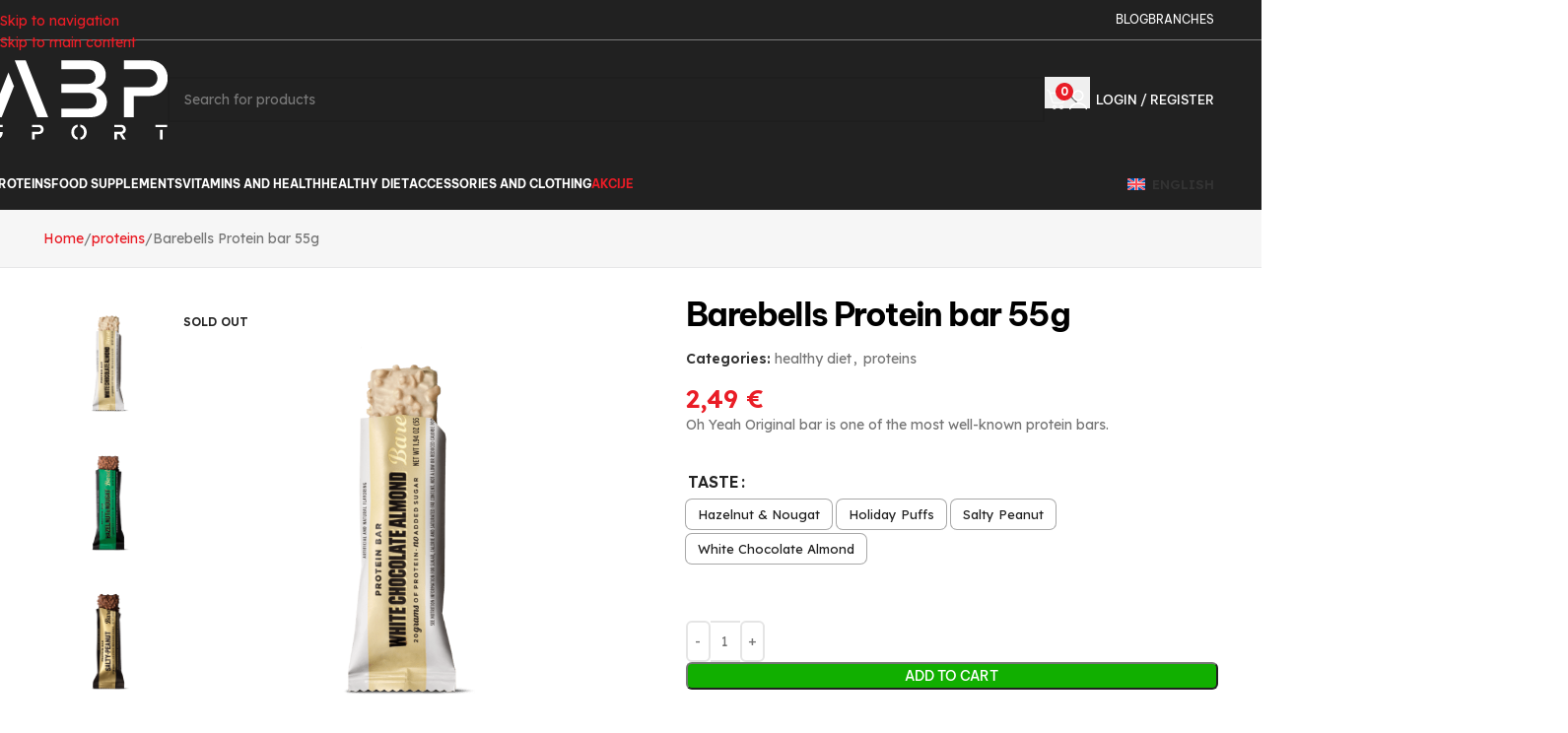

--- FILE ---
content_type: text/html; charset=UTF-8
request_url: https://abp-sport.com/en/barebells-protein-bar-55g/
body_size: 66449
content:
<!DOCTYPE html>
<html lang="en-US" prefix="og: https://ogp.me/ns#">
<head>
	<meta charset="UTF-8">
	<link rel="profile" href="https://gmpg.org/xfn/11">
	<link rel="pingback" href="https://abp-sport.com/xmlrpc.php">

		<style>img:is([sizes="auto" i], [sizes^="auto," i]) { contain-intrinsic-size: 3000px 1500px }</style>
	<link rel="alternate" hreflang="en" href="https://abp-sport.com/en/barebells-protein-bar-55g/" />
<link rel="alternate" hreflang="it" href="https://abp-sport.com/it/prodotto/barebells-protein-bar-55g/" />
<link rel="alternate" hreflang="hr" href="https://abp-sport.com/hr/proizvod/barebells-protein-bar-55g/" />
<link rel="alternate" hreflang="sl" href="https://abp-sport.com/barebells-protein-bar-55g/" />
<link rel="alternate" hreflang="x-default" href="https://abp-sport.com/barebells-protein-bar-55g/" />

<!-- Google Tag Manager for WordPress by gtm4wp.com -->
<script data-cfasync="false" data-pagespeed-no-defer>
	var gtm4wp_datalayer_name = "dataLayer";
	var dataLayer = dataLayer || [];
	const gtm4wp_use_sku_instead = false;
	const gtm4wp_currency = 'EUR';
	const gtm4wp_product_per_impression = 10;
	const gtm4wp_clear_ecommerce = false;
	const gtm4wp_datalayer_max_timeout = 2000;
</script>
<!-- End Google Tag Manager for WordPress by gtm4wp.com -->
<!-- Search Engine Optimization by Rank Math - https://rankmath.com/ -->
<title>Barebells Protein bar 55g - abpSPORT - Športna prehrana in dodatki</title>
<meta name="description" content="Oh Yeah Original bar is one of the most well-known protein bars."/>
<meta name="robots" content="index, follow, max-snippet:-1, max-video-preview:-1, max-image-preview:large"/>
<link rel="canonical" href="https://abp-sport.com/en/barebells-protein-bar-55g/" />
<meta property="og:locale" content="en_US" />
<meta property="og:type" content="product" />
<meta property="og:title" content="Barebells Protein bar 55g - abpSPORT - Športna prehrana in dodatki" />
<meta property="og:description" content="Oh Yeah Original bar is one of the most well-known protein bars." />
<meta property="og:url" content="https://abp-sport.com/en/barebells-protein-bar-55g/" />
<meta property="og:site_name" content="abpSPORT (Prototype) - Športna prehrana in dodatki" />
<meta property="og:updated_time" content="2023-09-16T00:28:14+02:00" />
<meta property="og:image" content="https://abp-sport.com/wp-content/uploads/2023/06/us_bb_webshop_produktbilder_201211_wca-open-1.png" />
<meta property="og:image:secure_url" content="https://abp-sport.com/wp-content/uploads/2023/06/us_bb_webshop_produktbilder_201211_wca-open-1.png" />
<meta property="og:image:width" content="1000" />
<meta property="og:image:height" content="1000" />
<meta property="og:image:alt" content="Barebells Protein Bar 55g" />
<meta property="og:image:type" content="image/png" />
<meta name="twitter:card" content="summary_large_image" />
<meta name="twitter:title" content="Barebells Protein bar 55g - abpSPORT - Športna prehrana in dodatki" />
<meta name="twitter:description" content="Oh Yeah Original bar is one of the most well-known protein bars." />
<meta name="twitter:image" content="https://abp-sport.com/wp-content/uploads/2023/06/us_bb_webshop_produktbilder_201211_wca-open-1.png" />
<meta name="twitter:label1" content="Price" />
<meta name="twitter:data1" content="2,49&nbsp;&euro; - 2,99&nbsp;&euro;" />
<meta name="twitter:label2" content="Availability" />
<meta name="twitter:data2" content="&lt;span&gt;Out of stock&lt;/span&gt;" />
<script type="application/ld+json" class="rank-math-schema">{"@context":"https://schema.org","@graph":[{"@type":"Organization","@id":"https://abp-sport.com/en/#organization/","name":"abpSPORT (Prototype) - \u0160portna prehrana in dodatki","url":"https://abp-sport.com/en/"},{"@type":"WebSite","@id":"https://abp-sport.com/en/#website/","url":"https://abp-sport.com/en/","name":"abpSPORT (Prototype) - \u0160portna prehrana in dodatki","publisher":{"@id":"https://abp-sport.com/en/#organization/"},"inLanguage":"en-US"},{"@type":"ImageObject","@id":"https://abp-sport.com/wp-content/uploads/2023/06/us_bb_webshop_produktbilder_201211_wca-open-1.png","url":"https://abp-sport.com/wp-content/uploads/2023/06/us_bb_webshop_produktbilder_201211_wca-open-1.png","width":"1000","height":"1000","caption":"Barebells Protein Bar 55g","inLanguage":"en-US"},{"@type":"ItemPage","@id":"https://abp-sport.com/en/barebells-protein-bar-55g/#webpage","url":"https://abp-sport.com/en/barebells-protein-bar-55g/","name":"Barebells Protein bar 55g - abpSPORT - \u0160portna prehrana in dodatki","datePublished":"2023-06-29T08:31:59+02:00","dateModified":"2023-09-16T00:28:14+02:00","isPartOf":{"@id":"https://abp-sport.com/en/#website/"},"primaryImageOfPage":{"@id":"https://abp-sport.com/wp-content/uploads/2023/06/us_bb_webshop_produktbilder_201211_wca-open-1.png"},"inLanguage":"en-US"},{"@type":"Product","name":"Barebells Protein bar 55g - abpSPORT - \u0160portna prehrana in dodatki","description":"Oh Yeah Original bar is one of the most well-known\u00a0protein bars.","sku":"ZBARB","category":"healthy diet","mainEntityOfPage":{"@id":"https://abp-sport.com/en/barebells-protein-bar-55g/#webpage"},"weight":{"@type":"QuantitativeValue","unitCode":"KGM","value":"0.1"},"image":[{"@type":"ImageObject","url":"https://abp-sport.com/wp-content/uploads/2023/06/us_bb_webshop_produktbilder_201211_wca-open-1.png","height":"1000","width":"1000"},{"@type":"ImageObject","url":"https://abp-sport.com/wp-content/uploads/2023/06/us_bb_webshop_produktbilder_201211_hzn-open-1.png","height":"1000","width":"1000"},{"@type":"ImageObject","url":"https://abp-sport.com/wp-content/uploads/2023/06/us_bb_webshop_produktbilder_201211_sp-open-1.png","height":"1000","width":"1000"},{"@type":"ImageObject","url":"https://abp-sport.com/wp-content/uploads/2023/06/i-1.png","height":"420","width":"172"}],"offers":{"@type":"AggregateOffer","lowPrice":"2.49","highPrice":"2.99","offerCount":"4","priceCurrency":"EUR","availability":"http://schema.org/OutOfStock","seller":{"@type":"Organization","@id":"https://abp-sport.com/en/","name":"abpSPORT (Prototype) - \u0160portna prehrana in dodatki","url":"https://abp-sport.com/en/","logo":""},"url":"https://abp-sport.com/en/barebells-protein-bar-55g/"},"additionalProperty":[{"@type":"PropertyValue","name":"pa_proizvajalec","value":"Barebells"}],"@id":"https://abp-sport.com/en/barebells-protein-bar-55g/#richSnippet"}]}</script>
<!-- /Rank Math WordPress SEO plugin -->

<script type='application/javascript'  id='pys-version-script'>console.log('PixelYourSite Free version 11.1.3');</script>
<link rel='dns-prefetch' href='//fonts.googleapis.com' />
<link rel="alternate" type="application/rss+xml" title="abpSPORT - Športna prehrana in dodatki &raquo; Feed" href="https://abp-sport.com/en/feed/" />
<link rel="alternate" type="application/rss+xml" title="abpSPORT - Športna prehrana in dodatki &raquo; Comments Feed" href="https://abp-sport.com/en/comments/feed/" />
<link rel='stylesheet' id='wp-block-library-css' href='https://abp-sport.com/wp-includes/css/dist/block-library/style.min.css?ver=6.8.3' type='text/css' media='all' />
<link rel='stylesheet' id='jet-engine-frontend-css' href='https://abp-sport.com/wp-content/plugins/jet-engine/assets/css/frontend.css?ver=3.2.4' type='text/css' media='all' />
<style id='global-styles-inline-css' type='text/css'>
:root{--wp--preset--aspect-ratio--square: 1;--wp--preset--aspect-ratio--4-3: 4/3;--wp--preset--aspect-ratio--3-4: 3/4;--wp--preset--aspect-ratio--3-2: 3/2;--wp--preset--aspect-ratio--2-3: 2/3;--wp--preset--aspect-ratio--16-9: 16/9;--wp--preset--aspect-ratio--9-16: 9/16;--wp--preset--color--black: #000000;--wp--preset--color--cyan-bluish-gray: #abb8c3;--wp--preset--color--white: #ffffff;--wp--preset--color--pale-pink: #f78da7;--wp--preset--color--vivid-red: #cf2e2e;--wp--preset--color--luminous-vivid-orange: #ff6900;--wp--preset--color--luminous-vivid-amber: #fcb900;--wp--preset--color--light-green-cyan: #7bdcb5;--wp--preset--color--vivid-green-cyan: #00d084;--wp--preset--color--pale-cyan-blue: #8ed1fc;--wp--preset--color--vivid-cyan-blue: #0693e3;--wp--preset--color--vivid-purple: #9b51e0;--wp--preset--gradient--vivid-cyan-blue-to-vivid-purple: linear-gradient(135deg,rgba(6,147,227,1) 0%,rgb(155,81,224) 100%);--wp--preset--gradient--light-green-cyan-to-vivid-green-cyan: linear-gradient(135deg,rgb(122,220,180) 0%,rgb(0,208,130) 100%);--wp--preset--gradient--luminous-vivid-amber-to-luminous-vivid-orange: linear-gradient(135deg,rgba(252,185,0,1) 0%,rgba(255,105,0,1) 100%);--wp--preset--gradient--luminous-vivid-orange-to-vivid-red: linear-gradient(135deg,rgba(255,105,0,1) 0%,rgb(207,46,46) 100%);--wp--preset--gradient--very-light-gray-to-cyan-bluish-gray: linear-gradient(135deg,rgb(238,238,238) 0%,rgb(169,184,195) 100%);--wp--preset--gradient--cool-to-warm-spectrum: linear-gradient(135deg,rgb(74,234,220) 0%,rgb(151,120,209) 20%,rgb(207,42,186) 40%,rgb(238,44,130) 60%,rgb(251,105,98) 80%,rgb(254,248,76) 100%);--wp--preset--gradient--blush-light-purple: linear-gradient(135deg,rgb(255,206,236) 0%,rgb(152,150,240) 100%);--wp--preset--gradient--blush-bordeaux: linear-gradient(135deg,rgb(254,205,165) 0%,rgb(254,45,45) 50%,rgb(107,0,62) 100%);--wp--preset--gradient--luminous-dusk: linear-gradient(135deg,rgb(255,203,112) 0%,rgb(199,81,192) 50%,rgb(65,88,208) 100%);--wp--preset--gradient--pale-ocean: linear-gradient(135deg,rgb(255,245,203) 0%,rgb(182,227,212) 50%,rgb(51,167,181) 100%);--wp--preset--gradient--electric-grass: linear-gradient(135deg,rgb(202,248,128) 0%,rgb(113,206,126) 100%);--wp--preset--gradient--midnight: linear-gradient(135deg,rgb(2,3,129) 0%,rgb(40,116,252) 100%);--wp--preset--font-size--small: 13px;--wp--preset--font-size--medium: 20px;--wp--preset--font-size--large: 36px;--wp--preset--font-size--x-large: 42px;--wp--preset--spacing--20: 0.44rem;--wp--preset--spacing--30: 0.67rem;--wp--preset--spacing--40: 1rem;--wp--preset--spacing--50: 1.5rem;--wp--preset--spacing--60: 2.25rem;--wp--preset--spacing--70: 3.38rem;--wp--preset--spacing--80: 5.06rem;--wp--preset--shadow--natural: 6px 6px 9px rgba(0, 0, 0, 0.2);--wp--preset--shadow--deep: 12px 12px 50px rgba(0, 0, 0, 0.4);--wp--preset--shadow--sharp: 6px 6px 0px rgba(0, 0, 0, 0.2);--wp--preset--shadow--outlined: 6px 6px 0px -3px rgba(255, 255, 255, 1), 6px 6px rgba(0, 0, 0, 1);--wp--preset--shadow--crisp: 6px 6px 0px rgba(0, 0, 0, 1);}:where(body) { margin: 0; }.wp-site-blocks > .alignleft { float: left; margin-right: 2em; }.wp-site-blocks > .alignright { float: right; margin-left: 2em; }.wp-site-blocks > .aligncenter { justify-content: center; margin-left: auto; margin-right: auto; }:where(.is-layout-flex){gap: 0.5em;}:where(.is-layout-grid){gap: 0.5em;}.is-layout-flow > .alignleft{float: left;margin-inline-start: 0;margin-inline-end: 2em;}.is-layout-flow > .alignright{float: right;margin-inline-start: 2em;margin-inline-end: 0;}.is-layout-flow > .aligncenter{margin-left: auto !important;margin-right: auto !important;}.is-layout-constrained > .alignleft{float: left;margin-inline-start: 0;margin-inline-end: 2em;}.is-layout-constrained > .alignright{float: right;margin-inline-start: 2em;margin-inline-end: 0;}.is-layout-constrained > .aligncenter{margin-left: auto !important;margin-right: auto !important;}.is-layout-constrained > :where(:not(.alignleft):not(.alignright):not(.alignfull)){margin-left: auto !important;margin-right: auto !important;}body .is-layout-flex{display: flex;}.is-layout-flex{flex-wrap: wrap;align-items: center;}.is-layout-flex > :is(*, div){margin: 0;}body .is-layout-grid{display: grid;}.is-layout-grid > :is(*, div){margin: 0;}body{padding-top: 0px;padding-right: 0px;padding-bottom: 0px;padding-left: 0px;}a:where(:not(.wp-element-button)){text-decoration: none;}:root :where(.wp-element-button, .wp-block-button__link){background-color: #32373c;border-width: 0;color: #fff;font-family: inherit;font-size: inherit;line-height: inherit;padding: calc(0.667em + 2px) calc(1.333em + 2px);text-decoration: none;}.has-black-color{color: var(--wp--preset--color--black) !important;}.has-cyan-bluish-gray-color{color: var(--wp--preset--color--cyan-bluish-gray) !important;}.has-white-color{color: var(--wp--preset--color--white) !important;}.has-pale-pink-color{color: var(--wp--preset--color--pale-pink) !important;}.has-vivid-red-color{color: var(--wp--preset--color--vivid-red) !important;}.has-luminous-vivid-orange-color{color: var(--wp--preset--color--luminous-vivid-orange) !important;}.has-luminous-vivid-amber-color{color: var(--wp--preset--color--luminous-vivid-amber) !important;}.has-light-green-cyan-color{color: var(--wp--preset--color--light-green-cyan) !important;}.has-vivid-green-cyan-color{color: var(--wp--preset--color--vivid-green-cyan) !important;}.has-pale-cyan-blue-color{color: var(--wp--preset--color--pale-cyan-blue) !important;}.has-vivid-cyan-blue-color{color: var(--wp--preset--color--vivid-cyan-blue) !important;}.has-vivid-purple-color{color: var(--wp--preset--color--vivid-purple) !important;}.has-black-background-color{background-color: var(--wp--preset--color--black) !important;}.has-cyan-bluish-gray-background-color{background-color: var(--wp--preset--color--cyan-bluish-gray) !important;}.has-white-background-color{background-color: var(--wp--preset--color--white) !important;}.has-pale-pink-background-color{background-color: var(--wp--preset--color--pale-pink) !important;}.has-vivid-red-background-color{background-color: var(--wp--preset--color--vivid-red) !important;}.has-luminous-vivid-orange-background-color{background-color: var(--wp--preset--color--luminous-vivid-orange) !important;}.has-luminous-vivid-amber-background-color{background-color: var(--wp--preset--color--luminous-vivid-amber) !important;}.has-light-green-cyan-background-color{background-color: var(--wp--preset--color--light-green-cyan) !important;}.has-vivid-green-cyan-background-color{background-color: var(--wp--preset--color--vivid-green-cyan) !important;}.has-pale-cyan-blue-background-color{background-color: var(--wp--preset--color--pale-cyan-blue) !important;}.has-vivid-cyan-blue-background-color{background-color: var(--wp--preset--color--vivid-cyan-blue) !important;}.has-vivid-purple-background-color{background-color: var(--wp--preset--color--vivid-purple) !important;}.has-black-border-color{border-color: var(--wp--preset--color--black) !important;}.has-cyan-bluish-gray-border-color{border-color: var(--wp--preset--color--cyan-bluish-gray) !important;}.has-white-border-color{border-color: var(--wp--preset--color--white) !important;}.has-pale-pink-border-color{border-color: var(--wp--preset--color--pale-pink) !important;}.has-vivid-red-border-color{border-color: var(--wp--preset--color--vivid-red) !important;}.has-luminous-vivid-orange-border-color{border-color: var(--wp--preset--color--luminous-vivid-orange) !important;}.has-luminous-vivid-amber-border-color{border-color: var(--wp--preset--color--luminous-vivid-amber) !important;}.has-light-green-cyan-border-color{border-color: var(--wp--preset--color--light-green-cyan) !important;}.has-vivid-green-cyan-border-color{border-color: var(--wp--preset--color--vivid-green-cyan) !important;}.has-pale-cyan-blue-border-color{border-color: var(--wp--preset--color--pale-cyan-blue) !important;}.has-vivid-cyan-blue-border-color{border-color: var(--wp--preset--color--vivid-cyan-blue) !important;}.has-vivid-purple-border-color{border-color: var(--wp--preset--color--vivid-purple) !important;}.has-vivid-cyan-blue-to-vivid-purple-gradient-background{background: var(--wp--preset--gradient--vivid-cyan-blue-to-vivid-purple) !important;}.has-light-green-cyan-to-vivid-green-cyan-gradient-background{background: var(--wp--preset--gradient--light-green-cyan-to-vivid-green-cyan) !important;}.has-luminous-vivid-amber-to-luminous-vivid-orange-gradient-background{background: var(--wp--preset--gradient--luminous-vivid-amber-to-luminous-vivid-orange) !important;}.has-luminous-vivid-orange-to-vivid-red-gradient-background{background: var(--wp--preset--gradient--luminous-vivid-orange-to-vivid-red) !important;}.has-very-light-gray-to-cyan-bluish-gray-gradient-background{background: var(--wp--preset--gradient--very-light-gray-to-cyan-bluish-gray) !important;}.has-cool-to-warm-spectrum-gradient-background{background: var(--wp--preset--gradient--cool-to-warm-spectrum) !important;}.has-blush-light-purple-gradient-background{background: var(--wp--preset--gradient--blush-light-purple) !important;}.has-blush-bordeaux-gradient-background{background: var(--wp--preset--gradient--blush-bordeaux) !important;}.has-luminous-dusk-gradient-background{background: var(--wp--preset--gradient--luminous-dusk) !important;}.has-pale-ocean-gradient-background{background: var(--wp--preset--gradient--pale-ocean) !important;}.has-electric-grass-gradient-background{background: var(--wp--preset--gradient--electric-grass) !important;}.has-midnight-gradient-background{background: var(--wp--preset--gradient--midnight) !important;}.has-small-font-size{font-size: var(--wp--preset--font-size--small) !important;}.has-medium-font-size{font-size: var(--wp--preset--font-size--medium) !important;}.has-large-font-size{font-size: var(--wp--preset--font-size--large) !important;}.has-x-large-font-size{font-size: var(--wp--preset--font-size--x-large) !important;}
:where(.wp-block-post-template.is-layout-flex){gap: 1.25em;}:where(.wp-block-post-template.is-layout-grid){gap: 1.25em;}
:where(.wp-block-columns.is-layout-flex){gap: 2em;}:where(.wp-block-columns.is-layout-grid){gap: 2em;}
:root :where(.wp-block-pullquote){font-size: 1.5em;line-height: 1.6;}
</style>
<link rel='stylesheet' id='owl-carousel-css' href='https://abp-sport.com/wp-content/plugins/free-gifts-for-woocommerce/assets/css/owl.carousel.min.css?ver=7.4' type='text/css' media='all' />
<link rel='stylesheet' id='fgf-owl-carousel-css' href='https://abp-sport.com/wp-content/plugins/free-gifts-for-woocommerce/assets/css/owl-carousel-enhanced.css?ver=7.4' type='text/css' media='all' />
<link rel='stylesheet' id='lightcase-css' href='https://abp-sport.com/wp-content/plugins/free-gifts-for-woocommerce/assets/css/lightcase.min.css?ver=7.4' type='text/css' media='all' />
<link rel='stylesheet' id='fgf-frontend-css-css' href='https://abp-sport.com/wp-content/plugins/free-gifts-for-woocommerce/assets/css/frontend.css?ver=7.4' type='text/css' media='all' />
<style id='woocommerce-inline-inline-css' type='text/css'>
.woocommerce form .form-row .required { visibility: visible; }
</style>
<link rel='stylesheet' id='wpml-legacy-dropdown-0-css' href='https://abp-sport.com/wp-content/plugins/sitepress-multilingual-cms/templates/language-switchers/legacy-dropdown/style.min.css?ver=1' type='text/css' media='all' />
<style id='wpml-legacy-dropdown-0-inline-css' type='text/css'>
.wpml-ls-sidebars-sidebar-1{background-color:#212121;}.wpml-ls-sidebars-sidebar-1 a, .wpml-ls-sidebars-sidebar-1 .wpml-ls-sub-menu a, .wpml-ls-sidebars-sidebar-1 .wpml-ls-sub-menu a:link, .wpml-ls-sidebars-sidebar-1 li:not(.wpml-ls-current-language) .wpml-ls-link, .wpml-ls-sidebars-sidebar-1 li:not(.wpml-ls-current-language) .wpml-ls-link:link {color:#d6d6d6;background-color:#212121;}.wpml-ls-sidebars-sidebar-1 .wpml-ls-current-language > a {color:#ffffff;background-color:#212121;}
</style>
<link rel='stylesheet' id='wpml-legacy-horizontal-list-0-css' href='https://abp-sport.com/wp-content/plugins/sitepress-multilingual-cms/templates/language-switchers/legacy-list-horizontal/style.min.css?ver=1' type='text/css' media='all' />
<style id='wpml-legacy-horizontal-list-0-inline-css' type='text/css'>
.wpml-ls-statics-footer{background-color:#212121;}.wpml-ls-statics-footer a, .wpml-ls-statics-footer .wpml-ls-sub-menu a, .wpml-ls-statics-footer .wpml-ls-sub-menu a:link, .wpml-ls-statics-footer li:not(.wpml-ls-current-language) .wpml-ls-link, .wpml-ls-statics-footer li:not(.wpml-ls-current-language) .wpml-ls-link:link {color:#d6d6d6;background-color:#212121;}.wpml-ls-statics-footer .wpml-ls-sub-menu a:hover,.wpml-ls-statics-footer .wpml-ls-sub-menu a:focus, .wpml-ls-statics-footer .wpml-ls-sub-menu a:link:hover, .wpml-ls-statics-footer .wpml-ls-sub-menu a:link:focus {color:#000000;background-color:#eeeeee;}.wpml-ls-statics-footer .wpml-ls-current-language > a {color:#ffffff;background-color:#212121;}.wpml-ls-statics-footer .wpml-ls-current-language:hover>a, .wpml-ls-statics-footer .wpml-ls-current-language>a:focus {color:#000000;background-color:#eeeeee;}
</style>
<link rel='stylesheet' id='woo-variation-swatches-css' href='https://abp-sport.com/wp-content/plugins/woo-variation-swatches/assets/css/frontend.min.css?ver=1758831139' type='text/css' media='all' />
<style id='woo-variation-swatches-inline-css' type='text/css'>
:root {
--wvs-tick:url("data:image/svg+xml;utf8,%3Csvg filter='drop-shadow(0px 0px 2px rgb(0 0 0 / .8))' xmlns='http://www.w3.org/2000/svg'  viewBox='0 0 30 30'%3E%3Cpath fill='none' stroke='' stroke-linecap='round' stroke-linejoin='round' stroke-width='4' d='M4 16L11 23 27 7'/%3E%3C/svg%3E");

--wvs-cross:url("data:image/svg+xml;utf8,%3Csvg filter='drop-shadow(0px 0px 5px rgb(255 255 255 / .6))' xmlns='http://www.w3.org/2000/svg' width='72px' height='72px' viewBox='0 0 24 24'%3E%3Cpath fill='none' stroke='%23ff0000' stroke-linecap='round' stroke-width='0.6' d='M5 5L19 19M19 5L5 19'/%3E%3C/svg%3E");
--wvs-single-product-item-width:30px;
--wvs-single-product-item-height:30px;
--wvs-single-product-item-font-size:16px}
</style>
<link rel='stylesheet' id='flexible-shipping-free-shipping-css' href='https://abp-sport.com/wp-content/plugins/flexible-shipping/assets/dist/css/free-shipping.css?ver=6.4.0.2' type='text/css' media='all' />
<link rel='stylesheet' id='fkwcs-style-css' href='https://abp-sport.com/wp-content/plugins/funnelkit-stripe-woo-payment-gateway/assets/css/style.css?ver=1.14.0' type='text/css' media='all' />
<link rel='stylesheet' id='fkcart-style-css' href='https://abp-sport.com/wp-content/plugins/cart-for-woocommerce/assets/css/style.min.css?ver=1.9.1' type='text/css' media='all' />
<style id='fkcart-style-inline-css' type='text/css'>

		:root {
			--fkcart-primary-bg-color: #11af00;
			--fkcart-primary-font-color: #ffffff;
			--fkcart-primary-text-color: #24272d;
			--fkcart-secondary-text-color: #24272dbe;
			--fkcart-strike-through-price-text-color: #24272d;
			--fkcart-saving-text-price-color: #5BA238;
			--fkcart-coupon-text-price-color: #5BA238;
			--fkcart-accent-color: #e91c26;
			--fkcart-border-color: #eaeaec;
			--fkcart-error-color: #B00C0C;
			--fkcart-error-bg-color: #FFF0F0;
			--fkcart-reward-color: #f1b51e;
			
			--fkcart-progress-bar-icon-color: #353030;
			--fkcart-progress-bar-active-icon-color: #ffffff;
			--fkcart-progress-bar-bg-color-active-icon: #2DA815;
			--fkcart-progress-bar-active-color: #2DA815;
			
			--fkcart-bg-color: #ffffff;
			--fkcart-slider-desktop-width: 420px;
			--fkcart-slider-mobile-width: 100%;
			--fkcart-animation-duration: 0.4s;
			--fkcart-panel-color:#E6F1F7;
			--fkcart-color-black: #000000;
			--fkcart-success-color: #5BA238;
			--fkcart-success-bg-color: #EFF6EB;
			--fkcart-toggle-bg-color: #ffffff;
			--fkcart-toggle-icon-color: #353030;
			--fkcart-toggle-count-bg-color: #e91c26;
			--fkcart-toggle-count-font-color: #ffffff;
			--fkcart-progressbar-active-color: #11af00;
			
			--fkcart-toggle-border-radius: 50%;
			--fkcart-toggle-size: 36;
			--fkcart-border-radius: 5px; 
			--fkcart-menu-icon-size: 24px;
			--fkcart-menu-text-size: 16px;
		}
            :root {
                --fkcart-spl-addon-special-addon-image-width: 48px;
                --fkcart-spl-addon-special-addon-image-height: 48px;
                --fkcart-spl-addon-toggle-color: #24272d;
                --fkcart-spl-addon-bg-color: #E6F1F7;
                --fkcart-spl-addon-heading-color: #24272d;
                --fkcart-spl-addon-description-color: #24272d;
            }
</style>
<link rel='stylesheet' id='wd-widget-price-filter-css' href='https://abp-sport.com/wp-content/themes/woodmart/css/parts/woo-widget-price-filter.min.css?ver=8.3.3' type='text/css' media='all' />
<link rel='stylesheet' id='elementor-icons-css' href='https://abp-sport.com/wp-content/plugins/elementor/assets/lib/eicons/css/elementor-icons.min.css?ver=5.44.0' type='text/css' media='all' />
<link rel='stylesheet' id='elementor-frontend-css' href='https://abp-sport.com/wp-content/plugins/elementor/assets/css/frontend.min.css?ver=3.32.5' type='text/css' media='all' />
<style id='elementor-frontend-inline-css' type='text/css'>
.elementor-kit-8{--e-global-color-primary:#E91D26;--e-global-color-secondary:#212121;--e-global-color-text:#FFFFFF;--e-global-color-accent:#7C7F80;--e-global-color-b2913ee:#F7F7F7;--e-global-color-20762bb:#F7F7F7BD;--e-global-color-552a60a:#2121210A;--e-global-color-cf06141:#21212121;--e-global-color-0055b09:#21212114;--e-global-color-876f6fe:#21212105;--e-global-color-742a3b3:#10A200;--e-global-color-40a808c:#7C7F801F;--e-global-typography-primary-font-family:"Lexend";--e-global-typography-primary-font-weight:400;--e-global-typography-secondary-font-family:"Be Vietnam Pro";--e-global-typography-secondary-font-weight:400;--e-global-typography-9f2640e-font-family:"Be Vietnam Pro";--e-global-typography-9f2640e-font-weight:800;--e-global-typography-9f2640e-letter-spacing:-1.6px;background-color:var( --e-global-color-text );font-family:var( --e-global-typography-primary-font-family ), Sans-serif;font-weight:var( --e-global-typography-primary-font-weight );}.elementor-kit-8 e-page-transition{background-color:#FFBC7D;}.elementor-kit-8 a{font-family:var( --e-global-typography-primary-font-family ), Sans-serif;font-weight:var( --e-global-typography-primary-font-weight );}.elementor-kit-8 h1{color:var( --e-global-color-text );font-family:var( --e-global-typography-secondary-font-family ), Sans-serif;font-weight:var( --e-global-typography-secondary-font-weight );}.elementor-kit-8 h2{font-family:var( --e-global-typography-secondary-font-family ), Sans-serif;font-weight:var( --e-global-typography-secondary-font-weight );}.elementor-kit-8 h3{font-family:var( --e-global-typography-secondary-font-family ), Sans-serif;font-weight:var( --e-global-typography-secondary-font-weight );}.elementor-kit-8 h4{color:var( --e-global-color-primary );font-family:"Be Vietnam Pro", Sans-serif;font-size:15px;font-weight:700;text-transform:uppercase;}.elementor-kit-8 h5{font-family:var( --e-global-typography-secondary-font-family ), Sans-serif;font-weight:var( --e-global-typography-secondary-font-weight );}.elementor-kit-8 h6{font-family:var( --e-global-typography-secondary-font-family ), Sans-serif;font-weight:var( --e-global-typography-secondary-font-weight );}.elementor-section.elementor-section-boxed > .elementor-container{max-width:1140px;}.e-con{--container-max-width:1140px;}.elementor-widget:not(:last-child){margin-block-end:20px;}.elementor-element{--widgets-spacing:20px 20px;--widgets-spacing-row:20px;--widgets-spacing-column:20px;}{}h1.entry-title{display:var(--page-title-display);}@media(max-width:1024px){.elementor-section.elementor-section-boxed > .elementor-container{max-width:1024px;}.e-con{--container-max-width:1024px;}}@media(max-width:767px){.elementor-section.elementor-section-boxed > .elementor-container{max-width:767px;}.e-con{--container-max-width:767px;}}/* Start custom CSS */.custom-subtitle{
    color: var(--e-global-color-primary);
    font-family: "Be Vietnam Pro", Sans-serif;
    font-size: 15px;
    font-weight: 700;
    text-transform: uppercase;
    text-shadow: 0px 0px 7px rgba(0, 0, 0, 0.67);
}

.wd-sticky-add-to-cart{background-color:#11AF00!important;}

.single_add_to_cart_button:hover{background-color:#0D8300!important;}



/**/
/**/
/*Gifts on Checkout*/
/**/
/**/

.fgf-gift-products-content .fgf-owl-carousel-item{
	border: 0 !important;
}

.fgf-gift-products-content .owl-nav button{
	width: 42px !important;
	height: 42px !important;
	border: 0 !important;
	border-radius: 100% !important;
	display: flex !important;
	justify-content: center;
	align-items: center;
	font-weight: bold !important;
	background: white !important;
	box-shadow: 0 10px 20px rgba(0,0,0,0.09), 0 6px 6px rgba(0,0,0,0.02);
}

.fgf-gift-products-content .owl-nav button:hover{
	background: #e91d26 !important;
	color: white !important;
}

.fgf-gift-products-content .owl-carousel .owl-item img{
	max-width: 70% !important;
	margin: 20px auto !important;
}

.fgf_gift_products_wrapper > h3{
	font-weight: bold;
	margin-top: 20px !important;
	margin-bottom: 40px !important;
	text-align: center;
}

.fgf-gift-products-content .fgf-owl-carousel-item .fgf_add_to_cart_link{
	display: flex;
	flex-direction: column;
	align-items: stretch;
	margin: 0 !important;
}

.fgf-gift-products-content .fgf-owl-carousel-item .fgf_add_to_cart_link a{
	width: 100%;
}

.fgf-gift-products-content .fgf-owl-carousel-item .fgf_add_to_cart_link a:hover{
	background: #e91d26 !important;
	color: white !important;
}

@media only screen and (max-width: 767px) {
  .wfacp-template-container .owl-dots {
    display:none;
  }
}

.akcije-menu span{
    color: #E91C26;
}/* End custom CSS */
</style>
<link rel='stylesheet' id='jet-tabs-frontend-css' href='https://abp-sport.com/wp-content/plugins/jet-tabs/assets/css/jet-tabs-frontend.css?ver=2.1.24' type='text/css' media='all' />
<link rel='stylesheet' id='wd-style-base-css' href='https://abp-sport.com/wp-content/themes/woodmart/css/parts/base.min.css?ver=8.3.3' type='text/css' media='all' />
<link rel='stylesheet' id='wd-helpers-wpb-elem-css' href='https://abp-sport.com/wp-content/themes/woodmart/css/parts/helpers-wpb-elem.min.css?ver=8.3.3' type='text/css' media='all' />
<link rel='stylesheet' id='wd-lazy-loading-css' href='https://abp-sport.com/wp-content/themes/woodmart/css/parts/opt-lazy-load.min.css?ver=8.3.3' type='text/css' media='all' />
<link rel='stylesheet' id='wd-revolution-slider-css' href='https://abp-sport.com/wp-content/themes/woodmart/css/parts/int-rev-slider.min.css?ver=8.3.3' type='text/css' media='all' />
<link rel='stylesheet' id='wd-wpml-css' href='https://abp-sport.com/wp-content/themes/woodmart/css/parts/int-wpml.min.css?ver=8.3.3' type='text/css' media='all' />
<link rel='stylesheet' id='wd-int-wpml-curr-switch-css' href='https://abp-sport.com/wp-content/themes/woodmart/css/parts/int-wpml-curr-switch.min.css?ver=8.3.3' type='text/css' media='all' />
<link rel='stylesheet' id='wd-elementor-base-css' href='https://abp-sport.com/wp-content/themes/woodmart/css/parts/int-elem-base.min.css?ver=8.3.3' type='text/css' media='all' />
<link rel='stylesheet' id='wd-elementor-pro-base-css' href='https://abp-sport.com/wp-content/themes/woodmart/css/parts/int-elementor-pro.min.css?ver=8.3.3' type='text/css' media='all' />
<link rel='stylesheet' id='wd-int-wordfence-css' href='https://abp-sport.com/wp-content/themes/woodmart/css/parts/int-wordfence.min.css?ver=8.3.3' type='text/css' media='all' />
<link rel='stylesheet' id='wd-woocommerce-base-css' href='https://abp-sport.com/wp-content/themes/woodmart/css/parts/woocommerce-base.min.css?ver=8.3.3' type='text/css' media='all' />
<link rel='stylesheet' id='wd-mod-star-rating-css' href='https://abp-sport.com/wp-content/themes/woodmart/css/parts/mod-star-rating.min.css?ver=8.3.3' type='text/css' media='all' />
<link rel='stylesheet' id='wd-woocommerce-block-notices-css' href='https://abp-sport.com/wp-content/themes/woodmart/css/parts/woo-mod-block-notices.min.css?ver=8.3.3' type='text/css' media='all' />
<link rel='stylesheet' id='wd-woo-mod-quantity-css' href='https://abp-sport.com/wp-content/themes/woodmart/css/parts/woo-mod-quantity.min.css?ver=8.3.3' type='text/css' media='all' />
<link rel='stylesheet' id='wd-woo-single-prod-el-base-css' href='https://abp-sport.com/wp-content/themes/woodmart/css/parts/woo-single-prod-el-base.min.css?ver=8.3.3' type='text/css' media='all' />
<link rel='stylesheet' id='wd-woo-mod-stock-status-css' href='https://abp-sport.com/wp-content/themes/woodmart/css/parts/woo-mod-stock-status.min.css?ver=8.3.3' type='text/css' media='all' />
<link rel='stylesheet' id='wd-woo-mod-shop-attributes-css' href='https://abp-sport.com/wp-content/themes/woodmart/css/parts/woo-mod-shop-attributes.min.css?ver=8.3.3' type='text/css' media='all' />
<link rel='stylesheet' id='wd-opt-form-underline-css' href='https://abp-sport.com/wp-content/themes/woodmart/css/parts/opt-form-underline.min.css?ver=8.3.3' type='text/css' media='all' />
<link rel='stylesheet' id='wd-wp-blocks-css' href='https://abp-sport.com/wp-content/themes/woodmart/css/parts/wp-blocks.min.css?ver=8.3.3' type='text/css' media='all' />
<link rel='stylesheet' id='child-style-css' href='https://abp-sport.com/wp-content/themes/woodmart-child/style.css?ver=8.3.3' type='text/css' media='all' />
<link rel='stylesheet' id='wd-header-base-css' href='https://abp-sport.com/wp-content/themes/woodmart/css/parts/header-base.min.css?ver=8.3.3' type='text/css' media='all' />
<link rel='stylesheet' id='wd-mod-tools-css' href='https://abp-sport.com/wp-content/themes/woodmart/css/parts/mod-tools.min.css?ver=8.3.3' type='text/css' media='all' />
<link rel='stylesheet' id='wd-header-search-css' href='https://abp-sport.com/wp-content/themes/woodmart/css/parts/header-el-search.min.css?ver=8.3.3' type='text/css' media='all' />
<link rel='stylesheet' id='wd-header-search-form-css' href='https://abp-sport.com/wp-content/themes/woodmart/css/parts/header-el-search-form.min.css?ver=8.3.3' type='text/css' media='all' />
<link rel='stylesheet' id='wd-wd-search-form-css' href='https://abp-sport.com/wp-content/themes/woodmart/css/parts/wd-search-form.min.css?ver=8.3.3' type='text/css' media='all' />
<link rel='stylesheet' id='wd-wd-search-results-css' href='https://abp-sport.com/wp-content/themes/woodmart/css/parts/wd-search-results.min.css?ver=8.3.3' type='text/css' media='all' />
<link rel='stylesheet' id='wd-wd-search-dropdown-css' href='https://abp-sport.com/wp-content/themes/woodmart/css/parts/wd-search-dropdown.min.css?ver=8.3.3' type='text/css' media='all' />
<link rel='stylesheet' id='wd-header-elements-base-css' href='https://abp-sport.com/wp-content/themes/woodmart/css/parts/header-el-base.min.css?ver=8.3.3' type='text/css' media='all' />
<link rel='stylesheet' id='wd-woo-mod-login-form-css' href='https://abp-sport.com/wp-content/themes/woodmart/css/parts/woo-mod-login-form.min.css?ver=8.3.3' type='text/css' media='all' />
<link rel='stylesheet' id='wd-header-my-account-css' href='https://abp-sport.com/wp-content/themes/woodmart/css/parts/header-el-my-account.min.css?ver=8.3.3' type='text/css' media='all' />
<link rel='stylesheet' id='wd-header-mobile-nav-dropdown-css' href='https://abp-sport.com/wp-content/themes/woodmart/css/parts/header-el-mobile-nav-dropdown.min.css?ver=8.3.3' type='text/css' media='all' />
<link rel='stylesheet' id='wd-header-cart-side-css' href='https://abp-sport.com/wp-content/themes/woodmart/css/parts/header-el-cart-side.min.css?ver=8.3.3' type='text/css' media='all' />
<link rel='stylesheet' id='wd-header-cart-css' href='https://abp-sport.com/wp-content/themes/woodmart/css/parts/header-el-cart.min.css?ver=8.3.3' type='text/css' media='all' />
<link rel='stylesheet' id='wd-widget-shopping-cart-css' href='https://abp-sport.com/wp-content/themes/woodmart/css/parts/woo-widget-shopping-cart.min.css?ver=8.3.3' type='text/css' media='all' />
<link rel='stylesheet' id='wd-widget-product-list-css' href='https://abp-sport.com/wp-content/themes/woodmart/css/parts/woo-widget-product-list.min.css?ver=8.3.3' type='text/css' media='all' />
<link rel='stylesheet' id='wd-mod-nav-menu-label-css' href='https://abp-sport.com/wp-content/themes/woodmart/css/parts/mod-nav-menu-label.min.css?ver=8.3.3' type='text/css' media='all' />
<link rel='stylesheet' id='wd-button-css' href='https://abp-sport.com/wp-content/themes/woodmart/css/parts/el-button.min.css?ver=8.3.3' type='text/css' media='all' />
<link rel='stylesheet' id='wd-banner-css' href='https://abp-sport.com/wp-content/themes/woodmart/css/parts/el-banner.min.css?ver=8.3.3' type='text/css' media='all' />
<link rel='stylesheet' id='wd-banner-style-mask-and-shadow-css' href='https://abp-sport.com/wp-content/themes/woodmart/css/parts/el-banner-style-mask-and-shadow.min.css?ver=8.3.3' type='text/css' media='all' />
<link rel='stylesheet' id='wd-banner-hover-zoom-css' href='https://abp-sport.com/wp-content/themes/woodmart/css/parts/el-banner-hover-zoom.min.css?ver=8.3.3' type='text/css' media='all' />
<link rel='stylesheet' id='wd-banner-btn-hover-css' href='https://abp-sport.com/wp-content/themes/woodmart/css/parts/el-banner-btn-hover.min.css?ver=8.3.3' type='text/css' media='all' />
<link rel='stylesheet' id='wd-el-subtitle-style-css' href='https://abp-sport.com/wp-content/themes/woodmart/css/parts/el-subtitle-style.min.css?ver=8.3.3' type='text/css' media='all' />
<link rel='stylesheet' id='wd-woo-single-prod-builder-css' href='https://abp-sport.com/wp-content/themes/woodmart/css/parts/woo-single-prod-builder.min.css?ver=8.3.3' type='text/css' media='all' />
<link rel='stylesheet' id='wd-woo-el-breadcrumbs-builder-css' href='https://abp-sport.com/wp-content/themes/woodmart/css/parts/woo-el-breadcrumbs-builder.min.css?ver=8.3.3' type='text/css' media='all' />
<link rel='stylesheet' id='wd-woo-single-prod-el-gallery-css' href='https://abp-sport.com/wp-content/themes/woodmart/css/parts/woo-single-prod-el-gallery.min.css?ver=8.3.3' type='text/css' media='all' />
<link rel='stylesheet' id='wd-woo-single-prod-el-gallery-opt-thumb-left-desktop-css' href='https://abp-sport.com/wp-content/themes/woodmart/css/parts/woo-single-prod-el-gallery-opt-thumb-left-desktop.min.css?ver=8.3.3' type='text/css' media='all' />
<link rel='stylesheet' id='wd-swiper-css' href='https://abp-sport.com/wp-content/themes/woodmart/css/parts/lib-swiper.min.css?ver=8.3.3' type='text/css' media='all' />
<link rel='stylesheet' id='wd-woo-mod-product-labels-css' href='https://abp-sport.com/wp-content/themes/woodmart/css/parts/woo-mod-product-labels.min.css?ver=8.3.3' type='text/css' media='all' />
<link rel='stylesheet' id='wd-woo-mod-product-labels-rect-css' href='https://abp-sport.com/wp-content/themes/woodmart/css/parts/woo-mod-product-labels-rect.min.css?ver=8.3.3' type='text/css' media='all' />
<link rel='stylesheet' id='wd-swiper-arrows-css' href='https://abp-sport.com/wp-content/themes/woodmart/css/parts/lib-swiper-arrows.min.css?ver=8.3.3' type='text/css' media='all' />
<link rel='stylesheet' id='wd-swiper-pagin-css' href='https://abp-sport.com/wp-content/themes/woodmart/css/parts/lib-swiper-pagin.min.css?ver=8.3.3' type='text/css' media='all' />
<link rel='stylesheet' id='wd-woo-mod-variation-form-css' href='https://abp-sport.com/wp-content/themes/woodmart/css/parts/woo-mod-variation-form.min.css?ver=8.3.3' type='text/css' media='all' />
<link rel='stylesheet' id='wd-woo-mod-swatches-base-css' href='https://abp-sport.com/wp-content/themes/woodmart/css/parts/woo-mod-swatches-base.min.css?ver=8.3.3' type='text/css' media='all' />
<link rel='stylesheet' id='wd-woo-mod-variation-form-single-css' href='https://abp-sport.com/wp-content/themes/woodmart/css/parts/woo-mod-variation-form-single.min.css?ver=8.3.3' type='text/css' media='all' />
<link rel='stylesheet' id='wd-woo-mod-swatches-style-1-css' href='https://abp-sport.com/wp-content/themes/woodmart/css/parts/woo-mod-swatches-style-1.min.css?ver=8.3.3' type='text/css' media='all' />
<link rel='stylesheet' id='wd-woo-mod-swatches-dis-1-css' href='https://abp-sport.com/wp-content/themes/woodmart/css/parts/woo-mod-swatches-dis-style-1.min.css?ver=8.3.3' type='text/css' media='all' />
<link rel='stylesheet' id='wd-product-loop-css' href='https://abp-sport.com/wp-content/themes/woodmart/css/parts/woo-product-loop.min.css?ver=8.3.3' type='text/css' media='all' />
<link rel='stylesheet' id='wd-product-loop-tiled-css' href='https://abp-sport.com/wp-content/themes/woodmart/css/parts/woo-product-loop-tiled.min.css?ver=8.3.3' type='text/css' media='all' />
<link rel='stylesheet' id='wd-woo-opt-stretch-cont-css' href='https://abp-sport.com/wp-content/themes/woodmart/css/parts/woo-opt-stretch-cont.min.css?ver=8.3.3' type='text/css' media='all' />
<link rel='stylesheet' id='wd-woo-opt-title-limit-css' href='https://abp-sport.com/wp-content/themes/woodmart/css/parts/woo-opt-title-limit.min.css?ver=8.3.3' type='text/css' media='all' />
<link rel='stylesheet' id='wd-woo-opt-grid-gallery-css' href='https://abp-sport.com/wp-content/themes/woodmart/css/parts/woo-opt-grid-gallery.min.css?ver=8.3.3' type='text/css' media='all' />
<link rel='stylesheet' id='wd-widget-collapse-css' href='https://abp-sport.com/wp-content/themes/woodmart/css/parts/opt-widget-collapse.min.css?ver=8.3.3' type='text/css' media='all' />
<link rel='stylesheet' id='wd-footer-base-css' href='https://abp-sport.com/wp-content/themes/woodmart/css/parts/footer-base.min.css?ver=8.3.3' type='text/css' media='all' />
<link rel='stylesheet' id='wd-list-css' href='https://abp-sport.com/wp-content/themes/woodmart/css/parts/el-list.min.css?ver=8.3.3' type='text/css' media='all' />
<link rel='stylesheet' id='wd-el-list-css' href='https://abp-sport.com/wp-content/themes/woodmart/css/parts/el-list-wpb-elem.min.css?ver=8.3.3' type='text/css' media='all' />
<link rel='stylesheet' id='wd-social-icons-css' href='https://abp-sport.com/wp-content/themes/woodmart/css/parts/el-social-icons.min.css?ver=8.3.3' type='text/css' media='all' />
<link rel='stylesheet' id='wd-social-icons-styles-css' href='https://abp-sport.com/wp-content/themes/woodmart/css/parts/el-social-styles.min.css?ver=8.3.3' type='text/css' media='all' />
<link rel='stylesheet' id='wd-mod-nav-vertical-css' href='https://abp-sport.com/wp-content/themes/woodmart/css/parts/mod-nav-vertical.min.css?ver=8.3.3' type='text/css' media='all' />
<link rel='stylesheet' id='wd-mod-nav-vertical-design-default-css' href='https://abp-sport.com/wp-content/themes/woodmart/css/parts/mod-nav-vertical-design-default.min.css?ver=8.3.3' type='text/css' media='all' />
<link rel='stylesheet' id='wd-el-menu-css' href='https://abp-sport.com/wp-content/themes/woodmart/css/parts/el-menu.min.css?ver=8.3.3' type='text/css' media='all' />
<link rel='stylesheet' id='wd-el-menu-wpb-elem-css' href='https://abp-sport.com/wp-content/themes/woodmart/css/parts/el-menu-wpb-elem.min.css?ver=8.3.3' type='text/css' media='all' />
<link rel='stylesheet' id='wd-header-my-account-sidebar-css' href='https://abp-sport.com/wp-content/themes/woodmart/css/parts/header-el-my-account-sidebar.min.css?ver=8.3.3' type='text/css' media='all' />
<link rel='stylesheet' id='wd-cookies-popup-css' href='https://abp-sport.com/wp-content/themes/woodmart/css/parts/opt-cookies.min.css?ver=8.3.3' type='text/css' media='all' />
<link rel='stylesheet' id='wd-sticky-add-to-cart-css' href='https://abp-sport.com/wp-content/themes/woodmart/css/parts/woo-opt-sticky-add-to-cart.min.css?ver=8.3.3' type='text/css' media='all' />
<link rel='stylesheet' id='wd-woo-mod-quantity-overlap-css' href='https://abp-sport.com/wp-content/themes/woodmart/css/parts/woo-mod-quantity-overlap.min.css?ver=8.3.3' type='text/css' media='all' />
<link rel='stylesheet' id='xts-google-fonts-css' href='https://fonts.googleapis.com/css?family=Lexend%3A400%2C600%7CBe+Vietnam+Pro%3A400%2C600%2C500%7CJosefin+Sans%3A400%2C600&#038;ver=8.3.3' type='text/css' media='all' />
<link rel='stylesheet' id='elementor-gf-local-bevietnampro-css' href='https://abp-sport.com/wp-content/uploads/elementor/google-fonts/css/bevietnampro.css?ver=1742847876' type='text/css' media='all' />
<script type="text/template" id="tmpl-variation-template">
	<div class="woocommerce-variation-description">{{{ data.variation.variation_description }}}</div>
	<div class="woocommerce-variation-price">{{{ data.variation.price_html }}}</div>
	<div class="woocommerce-variation-availability">{{{ data.variation.availability_html }}}</div>
</script>
<script type="text/template" id="tmpl-unavailable-variation-template">
	<p role="alert">Sorry, this product is unavailable. Please choose a different combination.</p>
</script>
<script type="text/javascript" id="wpml-cookie-js-extra">
/* <![CDATA[ */
var wpml_cookies = {"wp-wpml_current_language":{"value":"en","expires":1,"path":"\/"}};
var wpml_cookies = {"wp-wpml_current_language":{"value":"en","expires":1,"path":"\/"}};
/* ]]> */
</script>
<script type="text/javascript" src="https://abp-sport.com/wp-content/plugins/sitepress-multilingual-cms/res/js/cookies/language-cookie.js?ver=484900" id="wpml-cookie-js" defer="defer" data-wp-strategy="defer"></script>
<script type="text/javascript" id="wfco-utm-tracking-js-extra">
/* <![CDATA[ */
var wffnUtm = {"utc_offset":"60","site_url":"https:\/\/abp-sport.com","genericParamEvents":"{\"user_roles\":\"guest\",\"plugin\":\"Funnel Builder\"}","cookieKeys":["flt","timezone","is_mobile","browser","fbclid","gclid","referrer","fl_url","utm_source","utm_medium","utm_campaign","utm_term","utm_content"],"excludeDomain":["paypal.com","klarna.com","quickpay.net"]};
/* ]]> */
</script>
<script type="text/javascript" src="https://abp-sport.com/wp-content/plugins/wp-marketing-automations/woofunnels/assets/js/utm-tracker.min.js?ver=1.10.12.70" id="wfco-utm-tracking-js" defer="defer" data-wp-strategy="defer"></script>
<script type="text/javascript" src="https://abp-sport.com/wp-includes/js/jquery/jquery.min.js?ver=3.7.1" id="jquery-core-js"></script>
<script type="text/javascript" src="https://abp-sport.com/wp-includes/js/jquery/jquery-migrate.min.js?ver=3.4.1" id="jquery-migrate-js"></script>
<script type="text/javascript" src="https://abp-sport.com/wp-content/plugins/woocommerce/assets/js/jquery-blockui/jquery.blockUI.min.js?ver=2.7.0-wc.10.3.3" id="wc-jquery-blockui-js" data-wp-strategy="defer"></script>
<script type="text/javascript" id="fgf-frontend-js-extra">
/* <![CDATA[ */
var fgf_frontend_params = {"gift_products_pagination_nonce":"32bccc5d76","gift_product_nonce":"e603937f2a","ajaxurl":"https:\/\/abp-sport.com\/wp-admin\/admin-ajax.php","current_page_url":"https:\/\/abp-sport.com\/en\/barebells-protein-bar-55g\/","add_to_cart_link":"https:\/\/abp-sport.com\/en\/barebells-protein-bar-55g\/?fgf_gift_product=%s&fgf_rule_id=%s","ajax_add_to_cart":"no","dropdown_add_to_cart_behaviour":"1","add_to_cart_alert_message":"Prosimo, izberite darilo"};
/* ]]> */
</script>
<script type="text/javascript" src="https://abp-sport.com/wp-content/plugins/free-gifts-for-woocommerce/assets/js/frontend.js?ver=7.4" id="fgf-frontend-js"></script>
<script type="text/javascript" src="https://abp-sport.com/wp-content/plugins/free-gifts-for-woocommerce/assets/js/owl.carousel.min.js?ver=7.4" id="owl-carousel-js"></script>
<script type="text/javascript" id="fgf-owl-carousel-js-extra">
/* <![CDATA[ */
var fgf_carousel_params = {"per_page":"3","item_margin":"10","nav":"true","nav_prev_text":"<","nav_next_text":">","pagination":"true","item_per_slide":"1","slide_speed":"5000","auto_play":"true"};
/* ]]> */
</script>
<script type="text/javascript" src="https://abp-sport.com/wp-content/plugins/free-gifts-for-woocommerce/assets/js/owl-carousel-enhanced.js?ver=7.4" id="fgf-owl-carousel-js"></script>
<script type="text/javascript" src="https://abp-sport.com/wp-content/plugins/free-gifts-for-woocommerce/assets/js/lightcase.min.js?ver=7.4" id="lightcase-js"></script>
<script type="text/javascript" src="https://abp-sport.com/wp-content/plugins/free-gifts-for-woocommerce/assets/js/fgf-lightcase-enhanced.js?ver=7.4" id="fgf-lightcase-js"></script>
<script type="text/javascript" id="wc-add-to-cart-js-extra">
/* <![CDATA[ */
var wc_add_to_cart_params = {"ajax_url":"\/wp-admin\/admin-ajax.php?lang=en","wc_ajax_url":"\/en\/?wc-ajax=%%endpoint%%","i18n_view_cart":"View cart","cart_url":"https:\/\/abp-sport.com\/en\/basket\/","is_cart":"","cart_redirect_after_add":"no"};
/* ]]> */
</script>
<script type="text/javascript" src="https://abp-sport.com/wp-content/plugins/woocommerce/assets/js/frontend/add-to-cart.min.js?ver=10.3.3" id="wc-add-to-cart-js" defer="defer" data-wp-strategy="defer"></script>
<script type="text/javascript" src="https://abp-sport.com/wp-content/plugins/woocommerce/assets/js/zoom/jquery.zoom.min.js?ver=1.7.21-wc.10.3.3" id="wc-zoom-js" defer="defer" data-wp-strategy="defer"></script>
<script type="text/javascript" id="wc-single-product-js-extra">
/* <![CDATA[ */
var wc_single_product_params = {"i18n_required_rating_text":"Please select a rating","i18n_rating_options":["1 of 5 stars","2 of 5 stars","3 of 5 stars","4 of 5 stars","5 of 5 stars"],"i18n_product_gallery_trigger_text":"View full-screen image gallery","review_rating_required":"yes","flexslider":{"rtl":false,"animation":"slide","smoothHeight":true,"directionNav":false,"controlNav":"thumbnails","slideshow":false,"animationSpeed":500,"animationLoop":false,"allowOneSlide":false},"zoom_enabled":"","zoom_options":[],"photoswipe_enabled":"","photoswipe_options":{"shareEl":false,"closeOnScroll":false,"history":false,"hideAnimationDuration":0,"showAnimationDuration":0},"flexslider_enabled":""};
/* ]]> */
</script>
<script type="text/javascript" src="https://abp-sport.com/wp-content/plugins/woocommerce/assets/js/frontend/single-product.min.js?ver=10.3.3" id="wc-single-product-js" defer="defer" data-wp-strategy="defer"></script>
<script type="text/javascript" src="https://abp-sport.com/wp-content/plugins/woocommerce/assets/js/js-cookie/js.cookie.min.js?ver=2.1.4-wc.10.3.3" id="wc-js-cookie-js" defer="defer" data-wp-strategy="defer"></script>
<script type="text/javascript" id="woocommerce-js-extra">
/* <![CDATA[ */
var woocommerce_params = {"ajax_url":"\/wp-admin\/admin-ajax.php?lang=en","wc_ajax_url":"\/en\/?wc-ajax=%%endpoint%%","i18n_password_show":"Show password","i18n_password_hide":"Hide password"};
/* ]]> */
</script>
<script type="text/javascript" src="https://abp-sport.com/wp-content/plugins/woocommerce/assets/js/frontend/woocommerce.min.js?ver=10.3.3" id="woocommerce-js" defer="defer" data-wp-strategy="defer"></script>
<script type="text/javascript" src="https://abp-sport.com/wp-content/plugins/sitepress-multilingual-cms/templates/language-switchers/legacy-dropdown/script.min.js?ver=1" id="wpml-legacy-dropdown-0-js"></script>
<script type="text/javascript" src="https://abp-sport.com/wp-includes/js/underscore.min.js?ver=1.13.7" id="underscore-js"></script>
<script type="text/javascript" id="wp-util-js-extra">
/* <![CDATA[ */
var _wpUtilSettings = {"ajax":{"url":"\/wp-admin\/admin-ajax.php"}};
/* ]]> */
</script>
<script type="text/javascript" src="https://abp-sport.com/wp-includes/js/wp-util.min.js?ver=6.8.3" id="wp-util-js"></script>
<script type="text/javascript" src="https://abp-sport.com/wp-content/plugins/pixelyoursite/dist/scripts/jquery.bind-first-0.2.3.min.js?ver=6.8.3" id="jquery-bind-first-js"></script>
<script type="text/javascript" src="https://abp-sport.com/wp-content/plugins/pixelyoursite/dist/scripts/js.cookie-2.1.3.min.js?ver=2.1.3" id="js-cookie-pys-js"></script>
<script type="text/javascript" src="https://abp-sport.com/wp-content/plugins/pixelyoursite/dist/scripts/tld.min.js?ver=2.3.1" id="js-tld-js"></script>
<script type="text/javascript" id="pys-js-extra">
/* <![CDATA[ */
var pysOptions = {"staticEvents":{"facebook":{"woo_view_content":[{"delay":0,"type":"static","name":"ViewContent","pixelIds":["1772148673068087"],"eventID":"7be8a16e-d873-44db-a38d-875be3cde9c4","params":{"content_ids":["32421"],"content_type":"product_group","content_name":"Barebells Protein bar 55g","category_name":"healthy diet, proteins","value":"2.49","currency":"EUR","contents":[{"id":"32421","quantity":1}],"product_price":"2.49","page_title":"Barebells Protein bar 55g","post_type":"product","post_id":32421,"plugin":"PixelYourSite","user_role":"guest","event_url":"abp-sport.com\/en\/barebells-protein-bar-55g\/"},"e_id":"woo_view_content","ids":[],"hasTimeWindow":false,"timeWindow":0,"woo_order":"","edd_order":""}],"init_event":[{"delay":0,"type":"static","ajaxFire":false,"name":"PageView","pixelIds":["1772148673068087"],"eventID":"3f617a9b-294e-42c3-928d-94be30fa3385","params":{"page_title":"Barebells Protein bar 55g","post_type":"product","post_id":32421,"plugin":"PixelYourSite","user_role":"guest","event_url":"abp-sport.com\/en\/barebells-protein-bar-55g\/"},"e_id":"init_event","ids":[],"hasTimeWindow":false,"timeWindow":0,"woo_order":"","edd_order":""}]}},"dynamicEvents":[],"triggerEvents":[],"triggerEventTypes":[],"facebook":{"pixelIds":["1772148673068087"],"advancedMatching":[],"advancedMatchingEnabled":false,"removeMetadata":false,"wooVariableAsSimple":false,"serverApiEnabled":false,"wooCRSendFromServer":false,"send_external_id":null,"enabled_medical":false,"do_not_track_medical_param":["event_url","post_title","page_title","landing_page","content_name","categories","category_name","tags"],"meta_ldu":false},"debug":"","siteUrl":"https:\/\/abp-sport.com","ajaxUrl":"https:\/\/abp-sport.com\/wp-admin\/admin-ajax.php","ajax_event":"48fd30c46e","enable_remove_download_url_param":"1","cookie_duration":"7","last_visit_duration":"60","enable_success_send_form":"","ajaxForServerEvent":"1","ajaxForServerStaticEvent":"1","useSendBeacon":"1","send_external_id":"1","external_id_expire":"180","track_cookie_for_subdomains":"1","google_consent_mode":"1","gdpr":{"ajax_enabled":false,"all_disabled_by_api":false,"facebook_disabled_by_api":false,"analytics_disabled_by_api":false,"google_ads_disabled_by_api":false,"pinterest_disabled_by_api":false,"bing_disabled_by_api":false,"externalID_disabled_by_api":false,"facebook_prior_consent_enabled":true,"analytics_prior_consent_enabled":true,"google_ads_prior_consent_enabled":null,"pinterest_prior_consent_enabled":true,"bing_prior_consent_enabled":true,"cookiebot_integration_enabled":false,"cookiebot_facebook_consent_category":"marketing","cookiebot_analytics_consent_category":"statistics","cookiebot_tiktok_consent_category":"marketing","cookiebot_google_ads_consent_category":"marketing","cookiebot_pinterest_consent_category":"marketing","cookiebot_bing_consent_category":"marketing","consent_magic_integration_enabled":false,"real_cookie_banner_integration_enabled":false,"cookie_notice_integration_enabled":false,"cookie_law_info_integration_enabled":false,"analytics_storage":{"enabled":true,"value":"granted","filter":false},"ad_storage":{"enabled":true,"value":"granted","filter":false},"ad_user_data":{"enabled":true,"value":"granted","filter":false},"ad_personalization":{"enabled":true,"value":"granted","filter":false}},"cookie":{"disabled_all_cookie":false,"disabled_start_session_cookie":false,"disabled_advanced_form_data_cookie":false,"disabled_landing_page_cookie":false,"disabled_first_visit_cookie":false,"disabled_trafficsource_cookie":false,"disabled_utmTerms_cookie":false,"disabled_utmId_cookie":false},"tracking_analytics":{"TrafficSource":"direct","TrafficLanding":"undefined","TrafficUtms":[],"TrafficUtmsId":[]},"GATags":{"ga_datalayer_type":"default","ga_datalayer_name":"dataLayerPYS"},"woo":{"enabled":true,"enabled_save_data_to_orders":false,"addToCartOnButtonEnabled":true,"addToCartOnButtonValueEnabled":true,"addToCartOnButtonValueOption":"price","singleProductId":32421,"removeFromCartSelector":"form.woocommerce-cart-form .remove","addToCartCatchMethod":"add_cart_hook","is_order_received_page":false,"containOrderId":false},"edd":{"enabled":false},"cache_bypass":"1762064692"};
/* ]]> */
</script>
<script type="text/javascript" src="https://abp-sport.com/wp-content/plugins/pixelyoursite/dist/scripts/public.js?ver=11.1.3" id="pys-js"></script>
<script type="text/javascript" src="https://js.stripe.com/v3/?ver=6.8.3" id="fkwcs-stripe-external-js"></script>
<script type="text/javascript" id="wc-add-to-cart-variation-js-extra">
/* <![CDATA[ */
var wc_add_to_cart_variation_params = {"wc_ajax_url":"\/en\/?wc-ajax=%%endpoint%%","i18n_no_matching_variations_text":"Sorry, no products matched your selection. Please choose a different combination.","i18n_make_a_selection_text":"Please select some product options before adding this product to your cart.","i18n_unavailable_text":"Sorry, this product is unavailable. Please choose a different combination.","i18n_reset_alert_text":"Your selection has been reset. Please select some product options before adding this product to your cart.","woo_variation_swatches_ajax_variation_threshold_min":"30","woo_variation_swatches_ajax_variation_threshold_max":"100","woo_variation_swatches_total_children":{}};
/* ]]> */
</script>
<script type="text/javascript" src="https://abp-sport.com/wp-content/plugins/woocommerce/assets/js/frontend/add-to-cart-variation.min.js?ver=10.3.3" id="wc-add-to-cart-variation-js" defer="defer" data-wp-strategy="defer"></script>
<script type="text/javascript" src="https://abp-sport.com/wp-content/themes/woodmart/js/libs/device.min.js?ver=8.3.3" id="wd-device-library-js"></script>
<script type="text/javascript" src="https://abp-sport.com/wp-content/themes/woodmart/js/scripts/global/scrollBar.min.js?ver=8.3.3" id="wd-scrollbar-js"></script>
<link rel="https://api.w.org/" href="https://abp-sport.com/en/wp-json/" /><link rel="alternate" title="JSON" type="application/json" href="https://abp-sport.com/en/wp-json/wp/v2/product/32421" /><link rel="EditURI" type="application/rsd+xml" title="RSD" href="https://abp-sport.com/xmlrpc.php?rsd" />
<meta name="generator" content="WordPress 6.8.3" />
<link rel='shortlink' href='https://abp-sport.com/en/?p=32421' />
<link rel="alternate" title="oEmbed (JSON)" type="application/json+oembed" href="https://abp-sport.com/en/wp-json/oembed/1.0/embed?url=https%3A%2F%2Fabp-sport.com%2Fen%2Fbarebells-protein-bar-55g%2F" />
<link rel="alternate" title="oEmbed (XML)" type="text/xml+oembed" href="https://abp-sport.com/en/wp-json/oembed/1.0/embed?url=https%3A%2F%2Fabp-sport.com%2Fen%2Fbarebells-protein-bar-55g%2F&#038;format=xml" />
<meta name="generator" content="WPML ver:4.8.4 stt:22,1,27,46;" />
<meta name="cdp-version" content="1.5.0" />
<!-- Google Tag Manager for WordPress by gtm4wp.com -->
<!-- GTM Container placement set to automatic -->
<script data-cfasync="false" data-pagespeed-no-defer>
	var dataLayer_content = {"pagePostType":"product","pagePostType2":"single-product","pagePostAuthor":"zeljka@pikadigital.eu","productRatingCounts":[],"productAverageRating":0,"productReviewCount":0,"productType":"variable","productIsVariable":1};
	dataLayer.push( dataLayer_content );
</script>
<script data-cfasync="false" data-pagespeed-no-defer>
(function(w,d,s,l,i){w[l]=w[l]||[];w[l].push({'gtm.start':
new Date().getTime(),event:'gtm.js'});var f=d.getElementsByTagName(s)[0],
j=d.createElement(s),dl=l!='dataLayer'?'&l='+l:'';j.async=true;j.src=
'//www.googletagmanager.com/gtm.js?id='+i+dl;f.parentNode.insertBefore(j,f);
})(window,document,'script','dataLayer','GTM-KC6KGS4');
</script>
<!-- End Google Tag Manager for WordPress by gtm4wp.com --><link href="https://cdn.jsdelivr.net/npm/remixicon@2.2.0/fonts/remixicon.css" rel="stylesheet"><meta name="theme-color" content="rgb(14,16,18)">					<meta name="viewport" content="width=device-width, initial-scale=1.0, maximum-scale=1.0, user-scalable=no">
										<noscript><style>.woocommerce-product-gallery{ opacity: 1 !important; }</style></noscript>
	<meta name="generator" content="Elementor 3.32.5; features: additional_custom_breakpoints; settings: css_print_method-internal, google_font-enabled, font_display-swap">
<style type="text/css">.recentcomments a{display:inline !important;padding:0 !important;margin:0 !important;}</style>			<style>
				.e-con.e-parent:nth-of-type(n+4):not(.e-lazyloaded):not(.e-no-lazyload),
				.e-con.e-parent:nth-of-type(n+4):not(.e-lazyloaded):not(.e-no-lazyload) * {
					background-image: none !important;
				}
				@media screen and (max-height: 1024px) {
					.e-con.e-parent:nth-of-type(n+3):not(.e-lazyloaded):not(.e-no-lazyload),
					.e-con.e-parent:nth-of-type(n+3):not(.e-lazyloaded):not(.e-no-lazyload) * {
						background-image: none !important;
					}
				}
				@media screen and (max-height: 640px) {
					.e-con.e-parent:nth-of-type(n+2):not(.e-lazyloaded):not(.e-no-lazyload),
					.e-con.e-parent:nth-of-type(n+2):not(.e-lazyloaded):not(.e-no-lazyload) * {
						background-image: none !important;
					}
				}
			</style>
			<noscript><style>.lazyload[data-src]{display:none !important;}</style></noscript><style>.lazyload{background-image:none !important;}.lazyload:before{background-image:none !important;}</style>			<meta name="theme-color" content="#FFFFFF">
			<meta name="generator" content="Powered by Slider Revolution 6.7.37 - responsive, Mobile-Friendly Slider Plugin for WordPress with comfortable drag and drop interface." />
<link rel="icon" href="https://abp-sport.com/wp-content/uploads/2023/05/favicon_light-150x150.png" sizes="32x32" />
<link rel="icon" href="https://abp-sport.com/wp-content/uploads/2023/05/favicon_light.png" sizes="192x192" />
<link rel="apple-touch-icon" href="https://abp-sport.com/wp-content/uploads/2023/05/favicon_light.png" />
<meta name="msapplication-TileImage" content="https://abp-sport.com/wp-content/uploads/2023/05/favicon_light.png" />
<script>function setREVStartSize(e){
			//window.requestAnimationFrame(function() {
				window.RSIW = window.RSIW===undefined ? window.innerWidth : window.RSIW;
				window.RSIH = window.RSIH===undefined ? window.innerHeight : window.RSIH;
				try {
					var pw = document.getElementById(e.c).parentNode.offsetWidth,
						newh;
					pw = pw===0 || isNaN(pw) || (e.l=="fullwidth" || e.layout=="fullwidth") ? window.RSIW : pw;
					e.tabw = e.tabw===undefined ? 0 : parseInt(e.tabw);
					e.thumbw = e.thumbw===undefined ? 0 : parseInt(e.thumbw);
					e.tabh = e.tabh===undefined ? 0 : parseInt(e.tabh);
					e.thumbh = e.thumbh===undefined ? 0 : parseInt(e.thumbh);
					e.tabhide = e.tabhide===undefined ? 0 : parseInt(e.tabhide);
					e.thumbhide = e.thumbhide===undefined ? 0 : parseInt(e.thumbhide);
					e.mh = e.mh===undefined || e.mh=="" || e.mh==="auto" ? 0 : parseInt(e.mh,0);
					if(e.layout==="fullscreen" || e.l==="fullscreen")
						newh = Math.max(e.mh,window.RSIH);
					else{
						e.gw = Array.isArray(e.gw) ? e.gw : [e.gw];
						for (var i in e.rl) if (e.gw[i]===undefined || e.gw[i]===0) e.gw[i] = e.gw[i-1];
						e.gh = e.el===undefined || e.el==="" || (Array.isArray(e.el) && e.el.length==0)? e.gh : e.el;
						e.gh = Array.isArray(e.gh) ? e.gh : [e.gh];
						for (var i in e.rl) if (e.gh[i]===undefined || e.gh[i]===0) e.gh[i] = e.gh[i-1];
											
						var nl = new Array(e.rl.length),
							ix = 0,
							sl;
						e.tabw = e.tabhide>=pw ? 0 : e.tabw;
						e.thumbw = e.thumbhide>=pw ? 0 : e.thumbw;
						e.tabh = e.tabhide>=pw ? 0 : e.tabh;
						e.thumbh = e.thumbhide>=pw ? 0 : e.thumbh;
						for (var i in e.rl) nl[i] = e.rl[i]<window.RSIW ? 0 : e.rl[i];
						sl = nl[0];
						for (var i in nl) if (sl>nl[i] && nl[i]>0) { sl = nl[i]; ix=i;}
						var m = pw>(e.gw[ix]+e.tabw+e.thumbw) ? 1 : (pw-(e.tabw+e.thumbw)) / (e.gw[ix]);
						newh =  (e.gh[ix] * m) + (e.tabh + e.thumbh);
					}
					var el = document.getElementById(e.c);
					if (el!==null && el) el.style.height = newh+"px";
					el = document.getElementById(e.c+"_wrapper");
					if (el!==null && el) {
						el.style.height = newh+"px";
						el.style.display = "block";
					}
				} catch(e){
					console.log("Failure at Presize of Slider:" + e)
				}
			//});
		  };</script>
		<style type="text/css" id="wp-custom-css">
			#WOODMART_Widget_Sorting{
	display: none !important;
}

.widget .widget-title{
	font-weight: bold;
}

#shop-aside-filters #woocommerce_product_tag_cloud-3 {
	margin: 30px 0 0 0 !important;
	padding: 0 !important;
	max-width: 100% !important;
}

/**/
/**/
/*nov style - more preverit ce je kul*/
/**/
.wd-nav-main .menu-item .nav-link-text{
	font-size: 12px;
	font-weight: bold !important
}
.wd-nav[class*="wd-style-"]>li:is(.wd-has-children,.menu-item-has-children)>a:after{
	margin-left: 10px;
}
/*.wd-nav-main>li>a{
	height: 30px;
}
.wd-nav-main .menu-item{
	padding: 1px 0;
	transition: 0.2s;
}
.wd-nav-main .menu-item:hover{
	box-shadow: inset 0 -2px 0 0 red;
}*/
/**/
/**/
/**/
/**/

/**/
/**/
/*WPCF7*/
/**/
/**/
.wpcf7-form-control-wrap input[type=email]{
	padding-left: 10px;
	padding-right: 10px;
	width: 100%;
}
.wpcf7-form-control-wrap input[type=email]:focus{
	border-color: #e91d26;
}
.wpcf7-form-control-wrap .wpcf7-not-valid-tip{
	margin-top: 10px;
}
.newsletter-row > p{
	display: flex;
	flex-direction: row;
	align-items: flex-start;
	width: auto;
}

/**/
/**/
/*Page Wrapper Fix*/
/**/
/**/
.blog .main-page-wrapper > .container{
	padding: 2em !important;
}

/**/
/**/
/*Button Border Radius*/
/**/
/**/
.btn,
.elementor-button,
.banner-subtitle,
.product-label,
.meta-post-categories{
	border-radius: 6px !important;
}

form a.btn.btn-color-primary{
	border-radius: 0 !important;
}

/**/
/**/
/*Stick Nav (Informacije)*/
/**/
/**/
.sticky-nav{
	margin-top: 30px;
	position: sticky !important;
	top: 120px;
}

/**/
/**/
/*Swatches*/
/**/
/**/

li.variable-item,
a.tag-cloud-link{
	height: auto !important;
	display: inline-flex !important;
	justify-content: center;
	align-items: center;
	border-radius: 6px !important;
	overflow: hidden;
	margin: 5px 5px 0 0 !important;
	transition: 0.3s cubic-bezier(0.16, 1, 0.3, 1) !important;
	color: #212121 !important;
}

li.variable-item:hover,
li.variable-item.selected,
a.tag-cloud-link:hover,
a.tag-cloud-link.selected{
	box-shadow: 0 0 0 3px rgba(236, 57, 65, 0.5) !important;
	background: rgba(236, 57, 65, 0.2) !important;
	border-color: rgba(236, 57, 65, 0.5) !important;
}

li.variable-item .variable-item-contents{
	width: auto;
	height: auto !important;
	display: flex;
	justify-content: center;
	align-items: center;
}

li.variable-item .variable-item-contents .variable-item-span{
	height: auto !important;
	font-size: 13px;
	padding: 4px 10px !important;
}

.wd-reset-var{
	margin-top: 20px;
}


/**/
/**/
/*Sticky Add to Cart*/
/**/
/**/

#fkcart-modal .fkcart-preview-ui{
	transition: 0.4s cubic-bezier(0.16, 1, 0.3, 1);
}

#fkcart-floating-toggler{
	transition: 0.3s cubic-bezier(0.34, 1.56, 0.64, 1) !important;
}
#fkcart-floating-toggler:hover{
	transform: scale(0.9,0.9);
}
#fkcart-floating-toggler:active{
	transform: scale(0.8,0.8);
}

.wd-sticky-btn .wd-entities-title{
	color: #212121 !important;
}

#fkcart-modal .fkcart-preview-ui .fkcart-slider-heading,
#fkcart-modal .fkcart-panel,
.fkcart-pt-16,
#fkcart-modal .fkcart-coupon-area .fkcart-coupon-head{
	padding: 1.5em;
}
#fkcart-modal .fkcart-coupon-area .fkcart-coupon-body{
	padding: 0 1.5em 1.5em 1.5em !important;
}

		</style>
		<style>
		
		</style>			<style id="wd-style-header_834472-css" data-type="wd-style-header_834472">
				:root{
	--wd-top-bar-h: 40px;
	--wd-top-bar-sm-h: .00001px;
	--wd-top-bar-sticky-h: .00001px;
	--wd-top-bar-brd-w: 1px;

	--wd-header-general-h: 120px;
	--wd-header-general-sm-h: 90px;
	--wd-header-general-sticky-h: 90px;
	--wd-header-general-brd-w: .00001px;

	--wd-header-bottom-h: 52px;
	--wd-header-bottom-sm-h: .00001px;
	--wd-header-bottom-sticky-h: 52px;
	--wd-header-bottom-brd-w: .00001px;

	--wd-header-clone-h: .00001px;

	--wd-header-brd-w: calc(var(--wd-top-bar-brd-w) + var(--wd-header-general-brd-w) + var(--wd-header-bottom-brd-w));
	--wd-header-h: calc(var(--wd-top-bar-h) + var(--wd-header-general-h) + var(--wd-header-bottom-h) + var(--wd-header-brd-w));
	--wd-header-sticky-h: calc(var(--wd-top-bar-sticky-h) + var(--wd-header-general-sticky-h) + var(--wd-header-bottom-sticky-h) + var(--wd-header-clone-h) + var(--wd-header-brd-w));
	--wd-header-sm-h: calc(var(--wd-top-bar-sm-h) + var(--wd-header-general-sm-h) + var(--wd-header-bottom-sm-h) + var(--wd-header-brd-w));
}

.whb-top-bar .wd-dropdown {
	margin-top: -1px;
}

.whb-top-bar .wd-dropdown:after {
	height: 10px;
}


.whb-sticked .whb-general-header .wd-dropdown:not(.sub-sub-menu) {
	margin-top: 24px;
}

.whb-sticked .whb-general-header .wd-dropdown:not(.sub-sub-menu):after {
	height: 35px;
}

:root:has(.whb-top-bar.whb-border-boxed) {
	--wd-top-bar-brd-w: .00001px;
}

@media (max-width: 1024px) {
:root:has(.whb-top-bar.whb-hidden-mobile) {
	--wd-top-bar-brd-w: .00001px;
}
}



.whb-header-bottom .wd-dropdown {
	margin-top: 5px;
}

.whb-header-bottom .wd-dropdown:after {
	height: 16px;
}

.whb-sticked .whb-header-bottom .wd-dropdown:not(.sub-sub-menu) {
	margin-top: 5px;
}

.whb-sticked .whb-header-bottom .wd-dropdown:not(.sub-sub-menu):after {
	height: 16px;
}


		
.whb-top-bar {
	background-color: rgba(33, 33, 33, 1);border-color: rgba(122, 122, 122, 1);border-bottom-width: 1px;border-bottom-style: solid;
}

.whb-9x1ytaxq7aphtb3npidp {
	--wd-form-brd-radius: 0px;
}
.whb-9x1ytaxq7aphtb3npidp.wd-search-form.wd-header-search-form .searchform {
	--wd-form-brd-color-focus: rgba(208, 2, 27, 1);
}
.whb-general-header {
	background-color: rgba(33, 33, 33, 1);border-bottom-width: 0px;border-bottom-style: solid;
}

.whb-header-bottom {
	background-color: rgba(33, 33, 33, 1);border-bottom-width: 0px;border-bottom-style: solid;
}
			</style>
						<style id="wd-style-theme_settings_default-css" data-type="wd-style-theme_settings_default">
				@font-face {
	font-weight: normal;
	font-style: normal;
	font-family: "woodmart-font";
	src: url("//abp-sport.com/wp-content/themes/woodmart/fonts/woodmart-font-3-400.woff2?v=8.3.3") format("woff2");
}

@font-face {
	font-family: "star";
	font-weight: 400;
	font-style: normal;
	src: url("//abp-sport.com/wp-content/plugins/woocommerce/assets/fonts/star.eot?#iefix") format("embedded-opentype"), url("//abp-sport.com/wp-content/plugins/woocommerce/assets/fonts/star.woff") format("woff"), url("//abp-sport.com/wp-content/plugins/woocommerce/assets/fonts/star.ttf") format("truetype"), url("//abp-sport.com/wp-content/plugins/woocommerce/assets/fonts/star.svg#star") format("svg");
}

@font-face {
	font-family: "WooCommerce";
	font-weight: 400;
	font-style: normal;
	src: url("//abp-sport.com/wp-content/plugins/woocommerce/assets/fonts/WooCommerce.eot?#iefix") format("embedded-opentype"), url("//abp-sport.com/wp-content/plugins/woocommerce/assets/fonts/WooCommerce.woff") format("woff"), url("//abp-sport.com/wp-content/plugins/woocommerce/assets/fonts/WooCommerce.ttf") format("truetype"), url("//abp-sport.com/wp-content/plugins/woocommerce/assets/fonts/WooCommerce.svg#WooCommerce") format("svg");
}

:root {
	--wd-text-font: "Lexend", Arial, Helvetica, sans-serif;
	--wd-text-font-weight: 400;
	--wd-text-color: #777777;
	--wd-text-font-size: 14px;
	--wd-title-font: "Lexend", Arial, Helvetica, sans-serif;
	--wd-title-font-weight: 400;
	--wd-title-color: #242424;
	--wd-entities-title-font: "Be Vietnam Pro", Arial, Helvetica, sans-serif;
	--wd-entities-title-font-weight: 400;
	--wd-entities-title-color: #333333;
	--wd-entities-title-color-hover: rgb(51 51 51 / 65%);
	--wd-alternative-font: "Lexend", Arial, Helvetica, sans-serif;
	--wd-widget-title-font: "Lexend", Arial, Helvetica, sans-serif;
	--wd-widget-title-font-weight: 400;
	--wd-widget-title-transform: uppercase;
	--wd-widget-title-color: #333;
	--wd-widget-title-font-size: 16px;
	--wd-header-el-font: "Be Vietnam Pro", Arial, Helvetica, sans-serif;
	--wd-header-el-font-weight: 500;
	--wd-header-el-transform: uppercase;
	--wd-header-el-font-size: 13px;
	--wd-otl-style: dotted;
	--wd-otl-width: 2px;
	--wd-primary-color: rgb(233,29,38);
	--wd-alternative-color: rgb(233,29,38);
	--btn-default-font-family: "Be Vietnam Pro", Arial, Helvetica, sans-serif;
	--btn-default-font-weight: 500;
	--btn-default-bgcolor: rgb(233,29,38);
	--btn-default-bgcolor-hover: rgba(233,29,38,0.73);
	--btn-accented-font-family: "Be Vietnam Pro", Arial, Helvetica, sans-serif;
	--btn-accented-font-weight: 500;
	--btn-accented-bgcolor: rgb(233,29,38);
	--btn-accented-bgcolor-hover: rgba(233,29,38,0.73);
	--wd-form-brd-width: 2px;
	--notices-success-bg: rgb(129,215,66);
	--notices-success-color: #fff;
	--notices-warning-bg: rgb(221,153,51);
	--notices-warning-color: #fff;
	--wd-link-color: rgb(233,29,38);
	--wd-link-color-hover: rgba(233,29,38,0.64);
	--wd-sticky-btn-height: 95px;
}
.wd-age-verify-wrap {
	--wd-popup-width: 500px;
}
.wd-popup.wd-promo-popup {
	background-color: #111111;
	background-image: url(https://abp-sport.com/wp-content/uploads/2021/08/promo-popup.jpg);
	background-repeat: no-repeat;
	background-size: cover;
	background-position: center center;
}
.wd-promo-popup-wrap {
	--wd-popup-width: 800px;
}
:is(.woodmart-woocommerce-layered-nav, .wd-product-category-filter) .wd-scroll-content {
	max-height: 190px;
}
.wd-page-title .wd-page-title-bg img {
	object-fit: cover;
	object-position: center center;
}
.wd-footer {
	background-color: rgb(33,33,33);
	background-image: none;
}
html .wd-sticky-btn-cart .single_add_to_cart_button, html .wd-sticky-add-to-cart, html .wd-sticky-btn.wd-quantity-overlap div.quantity input[type] {
	background: rgb(17,175,0);
}
html .wd-sticky-btn-cart .single_add_to_cart_button:hover, html .wd-sticky-add-to-cart:hover, html .wd-sticky-btn.wd-quantity-overlap .cart:hover > div.quantity input[type], html .wd-sticky-btn.wd-quantity-overlap .cart:hover > div.quantity+.button {
	background: rgb(13,131,0);
}
body, [class*=color-scheme-light], [class*=color-scheme-dark], .wd-search-form[class*="wd-header-search-form"] form.searchform, .wd-el-search .searchform {
	--wd-form-brd-color-focus: rgb(233,29,38);
}
.mfp-wrap.wd-popup-quick-view-wrap {
	--wd-popup-width: 920px;
}

@media (max-width: 1024px) {
	:root {
		--wd-sticky-btn-height: 95px;
	}

}

@media (max-width: 768.98px) {
	:root {
		--wd-sticky-btn-height: 42px;
	}

}
:root{
--wd-container-w: 1222px;
--wd-form-brd-radius: 0px;
--btn-default-color: #fff;
--btn-default-color-hover: #fff;
--btn-accented-color: #fff;
--btn-accented-color-hover: #fff;
--btn-default-brd-radius: 5px;
--btn-default-box-shadow: none;
--btn-default-box-shadow-hover: none;
--btn-accented-brd-radius: 5px;
--btn-accented-box-shadow: none;
--btn-accented-box-shadow-hover: none;
--wd-brd-radius: 0px;
}


rs-slides :is([data-type=text],[data-type=button]) {
font-family: Lexend !important;
}
rs-slides :is(h1,h2,h3,h4,h5,h6)[data-type=text] {
font-family: Lexend !important;
}

.wd-page-title {
background-color: #0a0a0a;
}

/**/
/*GENERAL STYLES*/
/**/
.home .wd-prefooter,
.home .site-content{
	padding-bottom: 0 !important;
	margin-bottom: 0 !important;
}
.main-page-wrapper:not(.single-product .main-page-wrapper){
	padding-top: 0;
}
.elementor-icon-box-wrapper{
	align-items: center;
}
/**/
/**/
/**/
/**/
/*NAV MENU WIDGET*/
/**/
.widget_nav_mega_menu .widget-title{
	background: transparent !important;
	font-weight: bold;
	padding-top: 0 !important;
	padding-left: 0 !important;
	padding-right: 0 !important;
}

.widget_nav_mega_menu .menu{
	border: 0 !important;
}
.widget_nav_mega_menu .menu li{
	border: 0 !important;
}
.widget_nav_mega_menu .menu li a{
	font-weight: normal;
	padding-left: 0;
}
.widget_nav_mega_menu .menu li a:hover{
	background: rgba(0,0,0,0.2) !important;
	box-shadow: inset 2px 0 0 0 #e91d26;
	padding-left: 18px;
}
/**/
/**/
/**/
/**/
/*SINGLE PRODUCT*/
/**/
.single-product .main-page-wrapper {
	padding: 0;
}
/**/
/**/
/**/			</style>
			</head>

<body class="wp-singular product-template-default single single-product postid-32421 wp-theme-woodmart wp-child-theme-woodmart-child theme-woodmart woocommerce woocommerce-page woocommerce-no-js woo-variation-swatches wvs-behavior-blur wvs-theme-woodmart-child wvs-show-label single-post-large-image wrapper-full-width form-style-underlined  woodmart-ajax-shop-on wd-sticky-btn-on wd-sticky-btn-on-mb elementor-default elementor-kit-8">
			<script type="text/javascript" id="wd-flicker-fix">// Flicker fix.</script>
<!-- GTM Container placement set to automatic -->
<!-- Google Tag Manager (noscript) -->
				<noscript><iframe src="https://www.googletagmanager.com/ns.html?id=GTM-KC6KGS4" height="0" width="0" style="display:none;visibility:hidden" aria-hidden="true"></iframe></noscript>
<!-- End Google Tag Manager (noscript) -->		<div class="wd-skip-links">
								<a href="#menu-mobile-kategorije" class="wd-skip-navigation btn">
						Skip to navigation					</a>
								<a href="#main-content" class="wd-skip-content btn">
				Skip to main content			</a>
		</div>
			
	
	<div class="wd-page-wrapper website-wrapper">
									<header class="whb-header whb-header_834472 whb-sticky-shadow whb-scroll-stick whb-sticky-real whb-hide-on-scroll">
					<div class="whb-main-header">
	
<div class="whb-row whb-top-bar whb-not-sticky-row whb-with-bg whb-border-fullwidth whb-color-light whb-hidden-mobile whb-flex-flex-middle">
	<div class="container">
		<div class="whb-flex-row whb-top-bar-inner">
			<div class="whb-column whb-col-left whb-column5 whb-visible-lg whb-empty-column">
	</div>
<div class="whb-column whb-col-center whb-column6 whb-visible-lg whb-empty-column">
	</div>
<div class="whb-column whb-col-right whb-column7 whb-visible-lg">
	
<nav class="wd-header-nav wd-header-secondary-nav whb-w1z97jh6tj966n9nas9x text-left" role="navigation" aria-label="Top menu">
	<ul id="menu-top-menu" class="menu wd-nav wd-nav-header wd-nav-secondary wd-style-default wd-gap-s"><li id="menu-item-33300" class="menu-item menu-item-type-post_type menu-item-object-page menu-item-33300 item-level-0 menu-simple-dropdown wd-event-hover" ><a href="https://abp-sport.com/en/blog/" class="woodmart-nav-link"><span class="nav-link-text">Blog</span></a></li>
<li id="menu-item-33301" class="menu-item menu-item-type-post_type menu-item-object-page menu-item-33301 item-level-0 menu-simple-dropdown wd-event-hover" ><a href="https://abp-sport.com/en/branches/" class="woodmart-nav-link"><span class="nav-link-text">Branches</span></a></li>
</ul></nav>
</div>
<div class="whb-column whb-col-mobile whb-column_mobile1 whb-hidden-lg whb-empty-column">
	</div>
		</div>
	</div>
</div>

<div class="whb-row whb-general-header whb-sticky-row whb-with-bg whb-without-border whb-color-light whb-flex-flex-middle">
	<div class="container">
		<div class="whb-flex-row whb-general-header-inner">
			<div class="whb-column whb-col-left whb-column8 whb-visible-lg">
	<div class="site-logo whb-gs8bcnxektjsro21n657">
	<a href="https://abp-sport.com/en/" class="wd-logo wd-main-logo" rel="home" aria-label="Site logo">
		<img width="1280" height="584" src="https://abp-sport.com/wp-content/uploads/2023/05/ABP-new-white.svg" class="attachment-full size-full" alt="" style="max-width:180px;" decoding="async" fetchpriority="high" />	</a>
	</div>
</div>
<div class="whb-column whb-col-center whb-column9 whb-visible-lg">
	<div class="wd-search-form  wd-header-search-form wd-display-form whb-9x1ytaxq7aphtb3npidp">

<form role="search" method="get" class="searchform  wd-style-default woodmart-ajax-search" action="https://abp-sport.com/en/"  data-thumbnail="1" data-price="1" data-post_type="product" data-count="8" data-sku="1" data-symbols_count="3" data-include_cat_search="no" autocomplete="off">
	<input type="text" class="s" placeholder="Search for products" value="" name="s" aria-label="Search" title="Search for products" required/>
	<input type="hidden" name="post_type" value="product">

	<span tabindex="0" aria-label="Clear search" class="wd-clear-search wd-role-btn wd-hide"></span>

	
	<button type="submit" class="searchsubmit">
		<span>
			Search		</span>
			</button>
</form>

	<div class="wd-search-results-wrapper">
		<div class="wd-search-results wd-dropdown-results wd-dropdown wd-scroll">
			<div class="wd-scroll-content">
				
				
							</div>
		</div>
	</div>

</div>
</div>
<div class="whb-column whb-col-right whb-column10 whb-visible-lg">
	
<div class="wd-header-text reset-last-child whb-lqmea3cqcmhx97rd9wd4"><div id="fkcart-mini-toggler" class="fkcart-shortcode-container fkcart-mini-open fkcart-mini-toggler">
    <div class="fkcart-shortcode-icon-wrap">
		<svg data-icon='cart-1' width="24" height="24" viewBox="0 0 24 24" class="fkcart-icon-checkout" fill="none" xmlns="http://www.w3.org/2000/svg">
    <path d="M2 2.71411C2 2.31972 2.31972 2 2.71411 2H3.34019C4.37842 2 4.97454 2.67566 5.31984 3.34917C5.55645 3.8107 5.72685 4.37375 5.86764 4.86133H20.5709C21.5186 4.86133 22.2035 5.7674 21.945 6.67914L19.809 14.2123C19.4606 15.4413 18.3384 16.2896 17.0609 16.2896H9.80665C8.51866 16.2896 7.39 15.4276 7.05095 14.185L6.13344 10.8225C6.12779 10.8073 6.12262 10.7917 6.11795 10.7758L4.64782 5.78023C4.59738 5.61449 4.55096 5.45386 4.50614 5.29878C4.36354 4.80529 4.23716 4.36794 4.04891 4.00075C3.82131 3.55681 3.61232 3.42822 3.34019 3.42822H2.71411C2.31972 3.42822 2 3.1085 2 2.71411ZM7.49529 10.3874L8.4288 13.8091C8.59832 14.4304 9.16266 14.8613 9.80665 14.8613H17.0609C17.6997 14.8613 18.2608 14.4372 18.435 13.8227L20.5709 6.28955H6.28975L7.49529 10.3874ZM12.0017 19.8577C12.0017 21.0408 11.0426 22 9.85941 22C8.67623 22 7.71708 21.0408 7.71708 19.8577C7.71708 18.6745 8.67623 17.7153 9.85941 17.7153C11.0426 17.7153 12.0017 18.6745 12.0017 19.8577ZM10.5735 19.8577C10.5735 19.4633 10.2538 19.1436 9.85941 19.1436C9.46502 19.1436 9.1453 19.4633 9.1453 19.8577C9.1453 20.2521 9.46502 20.5718 9.85941 20.5718C10.2538 20.5718 10.5735 20.2521 10.5735 19.8577ZM19.1429 19.8577C19.1429 21.0408 18.1837 22 17.0005 22C15.8173 22 14.8582 21.0408 14.8582 19.8577C14.8582 18.6745 15.8173 17.7153 17.0005 17.7153C18.1837 17.7153 19.1429 18.6745 19.1429 19.8577ZM17.7146 19.8577C17.7146 19.4633 17.3949 19.1436 17.0005 19.1436C16.6061 19.1436 16.2864 19.4633 16.2864 19.8577C16.2864 20.2521 16.6061 20.5718 17.0005 20.5718C17.3949 20.5718 17.7146 20.2521 17.7146 19.8577Z" fill="currentColor"></path>
</svg>		            <div class="fkcart-shortcode-count fkcart-item-count" data-item-count="0">0</div>
			    </div>
	</div>
</div>
<div class="wd-header-my-account wd-tools-element wd-event-hover wd-with-username wd-design-1 wd-account-style-icon login-side-opener whb-vssfpylqqax9pvkfnxoz">
			<a href="https://abp-sport.com/en/my-account/" title="My account">
			
				<span class="wd-tools-icon">
									</span>
				<span class="wd-tools-text">
				Login / Register			</span>

					</a>

			</div>
</div>
<div class="whb-column whb-mobile-left whb-column_mobile2 whb-hidden-lg">
	<div class="wd-tools-element wd-header-mobile-nav wd-style-icon wd-design-1 whb-nlzcpscv2yjm0nw92ots">
	<a href="#" rel="nofollow" aria-label="Open mobile menu">
		
		<span class="wd-tools-icon">
					</span>

		<span class="wd-tools-text">Menu</span>

			</a>
</div></div>
<div class="whb-column whb-mobile-center whb-column_mobile3 whb-hidden-lg">
	<div class="site-logo whb-lt7vdqgaccmapftzurvt">
	<a href="https://abp-sport.com/en/" class="wd-logo wd-main-logo" rel="home" aria-label="Site logo">
		<img width="1280" height="584" src="[data-uri]" class="attachment-full size-full lazyload" alt="" style="max-width:140px;" decoding="async" data-src="https://abp-sport.com/wp-content/uploads/2023/05/ABP-new-white.svg" data-eio-rwidth="1280" data-eio-rheight="584" /><noscript><img width="1280" height="584" src="https://abp-sport.com/wp-content/uploads/2023/05/ABP-new-white.svg" class="attachment-full size-full" alt="" style="max-width:140px;" decoding="async" data-eio="l" /></noscript>	</a>
	</div>
</div>
<div class="whb-column whb-mobile-right whb-column_mobile4 whb-hidden-lg">
	
<div class="wd-header-cart wd-tools-element wd-design-5 cart-widget-opener whb-trk5sfmvib0ch1s1qbtc">
	<a href="https://abp-sport.com/en/basket/" title="Shopping cart">
		
			<span class="wd-tools-icon">
															<span class="wd-cart-number wd-tools-count">0 <span>items</span></span>
									</span>
			<span class="wd-tools-text">
				
										<span class="wd-cart-subtotal"><span class="woocommerce-Price-amount amount"><bdi>0,00&nbsp;<span class="woocommerce-Price-currencySymbol">&euro;</span></bdi></span></span>
					</span>

			</a>
	</div>
</div>
		</div>
	</div>
</div>

<div class="whb-row whb-header-bottom whb-sticky-row whb-with-bg whb-without-border whb-color-light whb-hidden-mobile whb-flex-flex-middle">
	<div class="container">
		<div class="whb-flex-row whb-header-bottom-inner">
			<div class="whb-column whb-col-left whb-column11 whb-visible-lg">
	<nav class="wd-header-nav wd-header-main-nav text-left wd-design-1 wd-with-overlay whb-p2ohnqzt7vyqtiguoc50" role="navigation" aria-label="Main navigation">
	<ul id="menu-main-menu" class="menu wd-nav wd-nav-header wd-nav-main wd-style-default wd-gap-m"><li id="menu-item-8619" class="menu-item menu-item-type-post_type menu-item-object-page menu-item-8619 item-level-0 menu-mega-dropdown wd-event-hover menu-item-has-children" ><a href="https://abp-sport.com/en/proteins/" class="woodmart-nav-link"><span class="nav-link-text">Proteins</span></a>
<div class="wd-dropdown-menu wd-dropdown wd-design-full-width color-scheme-dark">

<div class="container wd-entry-content">
<style id="elementor-post-19969">.elementor-19969 .elementor-element.elementor-element-6e6c43d{--display:flex;--flex-direction:row;--container-widget-width:initial;--container-widget-height:100%;--container-widget-flex-grow:1;--container-widget-align-self:stretch;--flex-wrap-mobile:wrap;--gap:0px 0px;--row-gap:0px;--column-gap:0px;--flex-wrap:wrap;--margin-top:0px;--margin-bottom:0px;--margin-left:0px;--margin-right:0px;--padding-top:0em;--padding-bottom:1em;--padding-left:0em;--padding-right:0em;}.elementor-19969 .elementor-element.elementor-element-6d12c7f{--display:flex;--flex-direction:column;--container-widget-width:100%;--container-widget-height:initial;--container-widget-flex-grow:0;--container-widget-align-self:initial;--flex-wrap-mobile:wrap;--gap:10px 10px;--row-gap:10px;--column-gap:10px;}.elementor-19969 .elementor-element.elementor-element-6d12c7f:not(.elementor-motion-effects-element-type-background), .elementor-19969 .elementor-element.elementor-element-6d12c7f > .elementor-motion-effects-container > .elementor-motion-effects-layer{background-color:#F3F3F3;}.elementor-19969 .elementor-element.elementor-element-b0bd5f6 > .elementor-widget-container{margin:0px 0px 0px 0px;}.elementor-19969 .elementor-element.elementor-element-407b0f3 .wd-btn-text{line-height:21px;}.elementor-19969 .elementor-element.elementor-element-2fae21b{--display:flex;--flex-direction:column;--container-widget-width:100%;--container-widget-height:initial;--container-widget-flex-grow:0;--container-widget-align-self:initial;--flex-wrap-mobile:wrap;--gap:10px 10px;--row-gap:10px;--column-gap:10px;}.elementor-19969 .elementor-element.elementor-element-2fae21b:not(.elementor-motion-effects-element-type-background), .elementor-19969 .elementor-element.elementor-element-2fae21b > .elementor-motion-effects-container > .elementor-motion-effects-layer{background-color:#FFFFFF;}.elementor-19969 .elementor-element.elementor-element-234cf49 > .elementor-widget-container{margin:0px 0px 0px 0px;}.elementor-19969 .elementor-element.elementor-element-171afe3 .wd-btn-text{line-height:21px;}.elementor-19969 .elementor-element.elementor-element-dcc26fd{--display:flex;--flex-direction:column;--container-widget-width:100%;--container-widget-height:initial;--container-widget-flex-grow:0;--container-widget-align-self:initial;--flex-wrap-mobile:wrap;--gap:10px 10px;--row-gap:10px;--column-gap:10px;}.elementor-19969 .elementor-element.elementor-element-8601249 > .elementor-widget-container{margin:0px 0px 0px 0px;}.elementor-19969 .elementor-element.elementor-element-b8ac2fc .wd-btn-text{line-height:21px;}.elementor-19969 .elementor-element.elementor-element-9ca8014{--display:flex;--flex-direction:column;--container-widget-width:100%;--container-widget-height:initial;--container-widget-flex-grow:0;--container-widget-align-self:initial;--flex-wrap-mobile:wrap;--gap:10px 10px;--row-gap:10px;--column-gap:10px;}.elementor-19969 .elementor-element.elementor-element-8871c95 > .elementor-widget-container{margin:0px 0px 0px 0px;}.elementor-19969 .elementor-element.elementor-element-a4accf6 .wd-btn-text{line-height:21px;}.elementor-19969 .elementor-element.elementor-element-76a3aeb{--display:flex;--flex-direction:column;--container-widget-width:100%;--container-widget-height:initial;--container-widget-flex-grow:0;--container-widget-align-self:initial;--flex-wrap-mobile:wrap;--gap:20px 20px;--row-gap:20px;--column-gap:20px;}.elementor-19969 .elementor-element.elementor-element-65f4fd6{--wd-img-height:130px;--wd-brd-radius:0px;}.elementor-19969 .elementor-element.elementor-element-65f4fd6 .banner-image{object-position:center center;}.elementor-19969 .elementor-element.elementor-element-65f4fd6 .banner-title{color:#FFFFFF;font-family:"Be Vietnam Pro", Sans-serif;font-size:14px;font-weight:700;}.elementor-19969 .elementor-element.elementor-element-65f4fd6 .banner-subtitle{color:#F7F7F7;background-color:#E91D26;font-size:11px;}.elementor-19969 .elementor-element.elementor-element-65f4fd6 .banner-inner{color:#F7F7F7BD;font-weight:400;}.elementor-19969 .elementor-element.elementor-element-7f5f14d{--wd-img-height:100px;--wd-brd-radius:0px;}.elementor-19969 .elementor-element.elementor-element-7f5f14d .banner-image{object-position:center center;}.elementor-19969 .elementor-element.elementor-element-7f5f14d .banner-title{color:#FFFFFF;font-family:"Be Vietnam Pro", Sans-serif;font-size:14px;font-weight:700;}.elementor-19969 .elementor-element.elementor-element-7f5f14d .banner-subtitle{color:#F7F7F7;background-color:#E91D26;font-size:11px;}.elementor-19969 .elementor-element.elementor-element-7f5f14d .banner-inner{color:#F7F7F7BD;font-weight:400;}.elementor-19969 .elementor-element.elementor-element-1991020{--wd-img-height:127px;--wd-brd-radius:0px;}.elementor-19969 .elementor-element.elementor-element-1991020 .banner-image{object-position:center center;}.elementor-19969 .elementor-element.elementor-element-1991020 .banner-title{color:#FFFFFF;font-family:"Be Vietnam Pro", Sans-serif;font-size:14px;font-weight:700;}.elementor-19969 .elementor-element.elementor-element-1991020 .banner-subtitle{color:#F7F7F7;font-size:24px;}.elementor-19969 .elementor-element.elementor-element-1991020 .banner-inner{color:#F7F7F7BD;font-weight:400;}.elementor-19969 .elementor-element.elementor-element-4e38bc1{--display:flex;--flex-direction:row;--container-widget-width:calc( ( 1 - var( --container-widget-flex-grow ) ) * 100% );--container-widget-height:100%;--container-widget-flex-grow:1;--container-widget-align-self:stretch;--flex-wrap-mobile:wrap;--align-items:stretch;--gap:10px 10px;--row-gap:10px;--column-gap:10px;}.elementor-19969 .elementor-element.elementor-element-025cce2{--display:flex;}@media(max-width:767px){.elementor-19969 .elementor-element.elementor-element-65f4fd6{--wd-img-height:200px;}.elementor-19969 .elementor-element.elementor-element-7f5f14d{--wd-img-height:200px;}.elementor-19969 .elementor-element.elementor-element-1991020{--wd-img-height:200px;}}@media(min-width:768px){.elementor-19969 .elementor-element.elementor-element-6d12c7f{--width:20%;}.elementor-19969 .elementor-element.elementor-element-2fae21b{--width:20%;}.elementor-19969 .elementor-element.elementor-element-dcc26fd{--width:20%;}.elementor-19969 .elementor-element.elementor-element-9ca8014{--width:20%;}.elementor-19969 .elementor-element.elementor-element-76a3aeb{--width:20%;}}/* Start custom CSS for wd_button, class: .elementor-element-407b0f3 */.elementor-19969 .elementor-element.elementor-element-407b0f3 *{
border-radius: 0 !important;
    
}/* End custom CSS */
/* Start custom CSS for wd_button, class: .elementor-element-171afe3 */.elementor-19969 .elementor-element.elementor-element-171afe3 *{
border-radius: 0 !important;
    
}/* End custom CSS */
/* Start custom CSS for wd_button, class: .elementor-element-b8ac2fc */.elementor-19969 .elementor-element.elementor-element-b8ac2fc *{
border-radius: 0 !important;
    
}/* End custom CSS */
/* Start custom CSS for wd_button, class: .elementor-element-a4accf6 */.elementor-19969 .elementor-element.elementor-element-a4accf6 *{
border-radius: 0 !important;
    
}/* End custom CSS */</style>		<div data-elementor-type="wp-post" data-elementor-id="19969" class="elementor elementor-19969 elementor-8364" data-elementor-post-type="cms_block">
				<div class="elementor-element elementor-element-6e6c43d wd-section-stretch e-flex e-con-boxed e-con e-parent" data-id="6e6c43d" data-element_type="container">
					<div class="e-con-inner">
		<div class="elementor-element elementor-element-6d12c7f e-con-full e-flex e-con e-child" data-id="6d12c7f" data-element_type="container" data-settings="{&quot;background_background&quot;:&quot;classic&quot;}">
				<div class="elementor-element elementor-element-b0bd5f6 elementor-widget elementor-widget-wd_extra_menu_list" data-id="b0bd5f6" data-element_type="widget" data-widget_type="wd_extra_menu_list.default">
				<div class="elementor-widget-container">
								<ul class="wd-sub-menu wd-sub-accented  mega-menu-list">
				<li class="item-with-label item-label-black">
											<a  href="https://abp-sport.com/en/proteins/">
																						
															proteins							
													</a>
					
					<ul class="sub-sub-menu">
													
							<li class="item-with-label item-label-blue">
								<a  href="https://abp-sport.com/sirotkini/">
																												
																			Orphans									
																	</a>
							</li>
													
							<li class="item-with-label item-label-primary">
								<a  href="https://abp-sport.com/en/vegan-en/">
																												
																			Vegan									
																	</a>
							</li>
													
							<li class="item-with-label item-label-primary">
								<a  href="https://abp-sport.com/mesani/">
																												
																			Mixed									
																	</a>
							</li>
													
							<li class="item-with-label item-label-primary">
								<a  href="https://abp-sport.com/druge-beljakovine/">
																												
																			Other proteins									
																	</a>
							</li>
													
							<li class="item-with-label item-label-primary">
								<a  href="https://abp-sport.com/gainerji/">
																												
																			Gainers									
																	</a>
							</li>
													
							<li class="item-with-label item-label-primary">
								<a  href="https://abp-sport.com/hrana/">
																												
																			Food									
																	</a>
							</li>
													
							<li class="item-with-label item-label-primary">
								<a  href="https://abp-sport.com/beljakovinske-ploscice-proteini/">
																												
																			Protein bars									
																	</a>
							</li>
											</ul>
				</li>
			</ul>
						</div>
				</div>
				<div class="elementor-element elementor-element-407b0f3 elementor-widget elementor-widget-wd_button" data-id="407b0f3" data-element_type="widget" data-widget_type="wd_button.default">
				<div class="elementor-widget-container">
							<div class="wd-button-wrapper text-left" >
			<a class="btn btn-style-link btn-shape- btn-size-small btn-color-primary btn-icon-pos-left"  href="https://abp-sport.com/en/proteins/">
				<span class="wd-btn-text" data-elementor-setting-key="text">
					show all				</span>

							</a>
		</div>
						</div>
				</div>
				</div>
		<div class="elementor-element elementor-element-2fae21b e-con-full e-flex e-con e-child" data-id="2fae21b" data-element_type="container" data-settings="{&quot;background_background&quot;:&quot;classic&quot;}">
				<div class="elementor-element elementor-element-234cf49 elementor-widget elementor-widget-wd_extra_menu_list" data-id="234cf49" data-element_type="widget" data-widget_type="wd_extra_menu_list.default">
				<div class="elementor-widget-container">
								<ul class="wd-sub-menu wd-sub-accented  mega-menu-list">
				<li class="item-with-label item-label-black">
											<a  href="https://abp-sport.com/prehranska-dopolnila/">
																						
															Food supplements							
													</a>
					
					<ul class="sub-sub-menu">
													
							<li class="item-with-label item-label-blue">
								<a  href="https://abp-sport.com/aminokisline/">
																												
																			Aminokisline									
																	</a>
							</li>
													
							<li class="item-with-label item-label-primary">
								<a  href="https://abp-sport.com/kreatin/">
																												
																			Creatine									
																	</a>
							</li>
													
							<li class="item-with-label item-label-primary">
								<a  href="https://abp-sport.com/hujsanje-prehranska-dopolnila/">
																												
																			Weight loss									
																	</a>
							</li>
													
							<li class="item-with-label item-label-primary">
								<a  href="https://abp-sport.com/pre-workout/">
																												
																			Pre-workout									
																	</a>
							</li>
													
							<li class="item-with-label item-label-primary">
								<a  href="https://abp-sport.com/energija/">
																												
																			Energy									
																	</a>
							</li>
													
							<li class="item-with-label item-label-primary">
								<a  href="https://abp-sport.com/spodbujevalci-hormonov/">
																												
																			Hormone stimulants									
																	</a>
							</li>
													
							<li class="item-with-label item-label-primary">
								<a  href="https://abp-sport.com/hidracija/">
																												
																			Hydration									
																	</a>
							</li>
													
							<li class="item-with-label item-label-primary">
								<a  href="https://abp-sport.com/inn-supplements/">
																												
																			Inn-supplements									
																	</a>
							</li>
											</ul>
				</li>
			</ul>
						</div>
				</div>
				<div class="elementor-element elementor-element-171afe3 elementor-widget elementor-widget-wd_button" data-id="171afe3" data-element_type="widget" data-widget_type="wd_button.default">
				<div class="elementor-widget-container">
							<div class="wd-button-wrapper text-left" >
			<a class="btn btn-style-link btn-shape- btn-size-small btn-color-primary btn-icon-pos-left"  href="https://abp-sport.com/prehranska-dopolnila/">
				<span class="wd-btn-text" data-elementor-setting-key="text">
					show all				</span>

							</a>
		</div>
						</div>
				</div>
				</div>
		<div class="elementor-element elementor-element-dcc26fd e-con-full e-flex e-con e-child" data-id="dcc26fd" data-element_type="container">
				<div class="elementor-element elementor-element-8601249 elementor-widget elementor-widget-wd_extra_menu_list" data-id="8601249" data-element_type="widget" data-widget_type="wd_extra_menu_list.default">
				<div class="elementor-widget-container">
								<ul class="wd-sub-menu wd-sub-accented  mega-menu-list">
				<li class="item-with-label item-label-black">
											<a  href="https://abp-sport.com/vitamini-in-zdravje/">
																						
															Vitamins and health							
													</a>
					
					<ul class="sub-sub-menu">
													
							<li class="item-with-label item-label-blue">
								<a  href="https://abp-sport.com/en/vitamins/">
																												
																			Vitamins									
																	</a>
							</li>
													
							<li class="item-with-label item-label-primary">
								<a  href="https://abp-sport.com/minerali/">
																												
																			Minerals									
																	</a>
							</li>
													
							<li class="item-with-label item-label-primary">
								<a  href="https://abp-sport.com/antioksidanti/">
																												
																			Antioxidants									
																	</a>
							</li>
													
							<li class="item-with-label item-label-primary">
								<a  href="https://abp-sport.com/za-sklepe/">
																												
																			For conclusions									
																	</a>
							</li>
													
							<li class="item-with-label item-label-primary">
								<a  href="https://abp-sport.com/spanje/">
																												
																			Sleep									
																	</a>
							</li>
													
							<li class="item-with-label item-label-primary">
								<a  href="https://abp-sport.com/prebava-in-crevesje/">
																												
																			Digestion and the gut									
																	</a>
							</li>
													
							<li class="item-with-label item-label-primary">
								<a  href="https://abp-sport.com/esencialne-mascobe/">
																												
																			Essential fats									
																	</a>
							</li>
											</ul>
				</li>
			</ul>
						</div>
				</div>
				<div class="elementor-element elementor-element-b8ac2fc elementor-widget elementor-widget-wd_button" data-id="b8ac2fc" data-element_type="widget" data-widget_type="wd_button.default">
				<div class="elementor-widget-container">
							<div class="wd-button-wrapper text-left" >
			<a class="btn btn-style-link btn-shape- btn-size-small btn-color-primary btn-icon-pos-left"  href="https://abp-sport.com/vitamini-in-zdravje/">
				<span class="wd-btn-text" data-elementor-setting-key="text">
					show all				</span>

							</a>
		</div>
						</div>
				</div>
				</div>
		<div class="elementor-element elementor-element-9ca8014 e-con-full e-flex e-con e-child" data-id="9ca8014" data-element_type="container">
				<div class="elementor-element elementor-element-8871c95 elementor-widget elementor-widget-wd_extra_menu_list" data-id="8871c95" data-element_type="widget" data-widget_type="wd_extra_menu_list.default">
				<div class="elementor-widget-container">
								<ul class="wd-sub-menu wd-sub-accented  mega-menu-list">
				<li class="item-with-label item-label-black">
											<a  href="https://abp-sport.com/en/healthy-diet/">
																						
															Healthy diet							
													</a>
					
					<ul class="sub-sub-menu">
													
							<li class="item-with-label item-label-primary">
								<a  href="https://abp-sport.com/brez-kalorij/">
																												
																			No calories									
																	</a>
							</li>
													
							<li class="item-with-label item-label-primary">
								<a  href="https://abp-sport.com/mascobe/">
																												
																			Fats									
																	</a>
							</li>
													
							<li class="item-with-label item-label-blue">
								<a  href="https://abp-sport.com/namazi/">
																												
																			Spreads									
																	</a>
							</li>
													
							<li class="item-with-label item-label-primary">
								<a  href="https://abp-sport.com/ogljikovi-hidrati/">
																												
																			Carbohydrates									
																	</a>
							</li>
													
							<li class="item-with-label item-label-primary">
								<a  href="https://abp-sport.com/energijske-ploscice/">
																												
																			Energy tiles									
																	</a>
							</li>
													
							<li class="item-with-label item-label-primary">
								<a  href="https://abp-sport.com/beljakovinske-ploscice-proteini/">
																												
																			Protein bars									
																	</a>
							</li>
													
							<li class="item-with-label item-label-primary">
								<a  href="https://abp-sport.com/prigrizki/">
																												
																			Snacks									
																	</a>
							</li>
													
							<li class="item-with-label item-label-primary">
								<a  href="https://abp-sport.com/pijace/">
																												
																			Drinks									
																	</a>
							</li>
											</ul>
				</li>
			</ul>
						</div>
				</div>
				<div class="elementor-element elementor-element-a4accf6 elementor-widget elementor-widget-wd_button" data-id="a4accf6" data-element_type="widget" data-widget_type="wd_button.default">
				<div class="elementor-widget-container">
							<div class="wd-button-wrapper text-left" >
			<a class="btn btn-style-link btn-shape- btn-size-small btn-color-primary btn-icon-pos-left"  href="https://abp-sport.com/en/healthy-diet/">
				<span class="wd-btn-text" data-elementor-setting-key="text">
					show all				</span>

							</a>
		</div>
						</div>
				</div>
				</div>
		<div class="elementor-element elementor-element-76a3aeb e-con-full e-flex e-con e-child" data-id="76a3aeb" data-element_type="container">
				<div class="elementor-element elementor-element-65f4fd6 elementor-widget elementor-widget-wd_banner" data-id="65f4fd6" data-element_type="widget" data-widget_type="wd_banner.default">
				<div class="elementor-widget-container">
							<div class="promo-banner-wrapper">
			<div class="promo-banner banner-mask banner-hover-zoom color-scheme-light banner-btn-size-default banner-btn-style-link wd-with-link">
				<div class="main-wrapp-img">
					<div class="banner-image">
																					<img width="1920" height="1280" src="https://abp-sport.com/wp-content/themes/woodmart/images/lazy.svg" class="attachment-full size-full wd-lazy-fade" alt="" decoding="async" srcset="" sizes="(max-width: 1920px) 100vw, 1920px" data-src="https://abp-sport.com/wp-content/uploads/2021/11/dumbbells-2465478_1920-min.jpg" data-srcset="https://abp-sport.com/wp-content/uploads/2021/11/dumbbells-2465478_1920-min.jpg 1920w, https://abp-sport.com/wp-content/uploads/2021/11/dumbbells-2465478_1920-min-400x267.jpg 400w, https://abp-sport.com/wp-content/uploads/2021/11/dumbbells-2465478_1920-min-1200x800.jpg 1200w, https://abp-sport.com/wp-content/uploads/2021/11/dumbbells-2465478_1920-min-768x512.jpg 768w, https://abp-sport.com/wp-content/uploads/2021/11/dumbbells-2465478_1920-min-1536x1024.jpg 1536w, https://abp-sport.com/wp-content/uploads/2021/11/dumbbells-2465478_1920-min-700x467.jpg 700w, https://abp-sport.com/wp-content/uploads/2021/11/dumbbells-2465478_1920-min-150x100.jpg 150w" />																		</div>
				</div>

				<div class="wrapper-content-banner wd-fill wd-items-bottom wd-justify-left">
					<div class="content-banner  text-left">
						
													<h4 class="banner-title wd-fontsize-l" data-elementor-setting-key="title">
								Accessories and clothing							</h4>
						
						
						
											</div>
				</div>

									<a href="https://abp-sport.com/pripomocki-in-oblacila/" class="wd-promo-banner-link wd-fill" aria-label="Banner link"></a>
							</div>
		</div>
						</div>
				</div>
				<div class="elementor-element elementor-element-7f5f14d elementor-widget elementor-widget-wd_banner" data-id="7f5f14d" data-element_type="widget" data-widget_type="wd_banner.default">
				<div class="elementor-widget-container">
							<div class="promo-banner-wrapper">
			<div class="promo-banner banner-mask banner-hover-zoom color-scheme-light banner-btn-size-default banner-btn-style-link wd-with-link">
				<div class="main-wrapp-img">
					<div class="banner-image">
																					<img width="880" height="480" src="https://abp-sport.com/wp-content/themes/woodmart/images/lazy.svg" class="attachment-full size-full wd-lazy-fade" alt="" decoding="async" srcset="" sizes="(max-width: 880px) 100vw, 880px" data-src="https://abp-sport.com/wp-content/uploads/2023/05/izdelek-brez-naslova-2022-12-12t161341291.png" data-srcset="https://abp-sport.com/wp-content/uploads/2023/05/izdelek-brez-naslova-2022-12-12t161341291.png 880w, https://abp-sport.com/wp-content/uploads/2023/05/izdelek-brez-naslova-2022-12-12t161341291-150x82.png 150w, https://abp-sport.com/wp-content/uploads/2023/05/izdelek-brez-naslova-2022-12-12t161341291-700x382.png 700w, https://abp-sport.com/wp-content/uploads/2023/05/izdelek-brez-naslova-2022-12-12t161341291-400x218.png 400w, https://abp-sport.com/wp-content/uploads/2023/05/izdelek-brez-naslova-2022-12-12t161341291-768x419.png 768w, https://abp-sport.com/wp-content/uploads/2023/05/izdelek-brez-naslova-2022-12-12t161341291-860x469.png 860w" />																		</div>
				</div>

				<div class="wrapper-content-banner wd-fill wd-items-bottom wd-justify-left">
					<div class="content-banner  text-left">
						
													<h4 class="banner-title wd-fontsize-l" data-elementor-setting-key="title">
								TAGS							</h4>
						
						
						
											</div>
				</div>

									<a href="#" class="wd-promo-banner-link wd-fill" aria-label="Banner link"></a>
							</div>
		</div>
						</div>
				</div>
				<div class="elementor-element elementor-element-1991020 elementor-widget elementor-widget-wd_banner" data-id="1991020" data-element_type="widget" data-widget_type="wd_banner.default">
				<div class="elementor-widget-container">
							<div class="promo-banner-wrapper">
			<div class="promo-banner banner-mask banner-hover-zoom color-scheme-light banner-btn-size-default banner-btn-style-link wd-with-link">
				<div class="main-wrapp-img">
					<div class="banner-image">
																					<img width="1200" height="811" src="https://abp-sport.com/wp-content/themes/woodmart/images/lazy.svg" class="attachment-full size-full wd-lazy-fade" alt="" decoding="async" srcset="" sizes="(max-width: 1200px) 100vw, 1200px" data-src="https://abp-sport.com/wp-content/uploads/2021/11/Rectangle-39-1.png" data-srcset="https://abp-sport.com/wp-content/uploads/2021/11/Rectangle-39-1.png 1200w, https://abp-sport.com/wp-content/uploads/2021/11/Rectangle-39-1-400x270.png 400w, https://abp-sport.com/wp-content/uploads/2021/11/Rectangle-39-1-1184x800.png 1184w, https://abp-sport.com/wp-content/uploads/2021/11/Rectangle-39-1-768x519.png 768w, https://abp-sport.com/wp-content/uploads/2021/11/Rectangle-39-1-700x473.png 700w, https://abp-sport.com/wp-content/uploads/2021/11/Rectangle-39-1-150x101.png 150w" />																		</div>
				</div>

				<div class="wrapper-content-banner wd-fill wd-items-bottom wd-justify-left">
					<div class="content-banner  text-left">
													
							<div class="banner-subtitle subtitle-style-default wd-fontsize-xs" data-elementor-setting-key="subtitle">
								<i class="ri-fire-fill"></i>							</div>
						
													<h4 class="banner-title wd-fontsize-l" data-elementor-setting-key="title">
								campaigns							</h4>
						
						
						
											</div>
				</div>

									<a href="https://abp-sport.com/trgovina/?stock_status=onsale" class="wd-promo-banner-link wd-fill" aria-label="Banner link"></a>
							</div>
		</div>
						</div>
				</div>
				</div>
					</div>
				</div>
		<div class="elementor-element elementor-element-4e38bc1 e-flex e-con-boxed e-con e-parent" data-id="4e38bc1" data-element_type="container">
					<div class="e-con-inner">
		<div class="elementor-element elementor-element-025cce2 e-con-full e-flex e-con e-child" data-id="025cce2" data-element_type="container">
				</div>
					</div>
				</div>
				</div>
		
</div>

</div>
</li>
<li id="menu-item-33432" class="menu-item menu-item-type-taxonomy menu-item-object-product_cat menu-item-33432 item-level-0 menu-mega-dropdown wd-event-hover menu-item-has-children" ><a href="https://abp-sport.com/en/food-supplements/" class="woodmart-nav-link"><span class="nav-link-text">Food supplements</span></a>
<div class="wd-dropdown-menu wd-dropdown wd-design-full-width color-scheme-dark">

<div class="container wd-entry-content">
<style id="elementor-post-36909">.elementor-36909 .elementor-element.elementor-element-cd63c9d{--display:flex;--flex-direction:row;--container-widget-width:initial;--container-widget-height:100%;--container-widget-flex-grow:1;--container-widget-align-self:stretch;--flex-wrap-mobile:wrap;--gap:0px 0px;--row-gap:0px;--column-gap:0px;--flex-wrap:wrap;--margin-top:0px;--margin-bottom:0px;--margin-left:0px;--margin-right:0px;--padding-top:0em;--padding-bottom:1em;--padding-left:0em;--padding-right:0em;}.elementor-36909 .elementor-element.elementor-element-59d3e37{--display:flex;--flex-direction:column;--container-widget-width:100%;--container-widget-height:initial;--container-widget-flex-grow:0;--container-widget-align-self:initial;--flex-wrap-mobile:wrap;--gap:10px 10px;--row-gap:10px;--column-gap:10px;}.elementor-36909 .elementor-element.elementor-element-54be51a > .elementor-widget-container{margin:0px 0px 0px 0px;}.elementor-36909 .elementor-element.elementor-element-f5d3ada .wd-btn-text{line-height:21px;}.elementor-36909 .elementor-element.elementor-element-fe90c62{--display:flex;--flex-direction:column;--container-widget-width:100%;--container-widget-height:initial;--container-widget-flex-grow:0;--container-widget-align-self:initial;--flex-wrap-mobile:wrap;--gap:10px 10px;--row-gap:10px;--column-gap:10px;}.elementor-36909 .elementor-element.elementor-element-fe90c62:not(.elementor-motion-effects-element-type-background), .elementor-36909 .elementor-element.elementor-element-fe90c62 > .elementor-motion-effects-container > .elementor-motion-effects-layer{background-color:#F3F3F3;}.elementor-36909 .elementor-element.elementor-element-c69daee > .elementor-widget-container{margin:0px 0px 0px 0px;}.elementor-36909 .elementor-element.elementor-element-4c4e0b6 .wd-btn-text{line-height:21px;}.elementor-36909 .elementor-element.elementor-element-ed8546b{--display:flex;--flex-direction:column;--container-widget-width:100%;--container-widget-height:initial;--container-widget-flex-grow:0;--container-widget-align-self:initial;--flex-wrap-mobile:wrap;--gap:10px 10px;--row-gap:10px;--column-gap:10px;}.elementor-36909 .elementor-element.elementor-element-494e91b > .elementor-widget-container{margin:0px 0px 0px 0px;}.elementor-36909 .elementor-element.elementor-element-c981b9f .wd-btn-text{line-height:21px;}.elementor-36909 .elementor-element.elementor-element-5284ea4{--display:flex;--flex-direction:column;--container-widget-width:100%;--container-widget-height:initial;--container-widget-flex-grow:0;--container-widget-align-self:initial;--flex-wrap-mobile:wrap;--gap:10px 10px;--row-gap:10px;--column-gap:10px;}.elementor-36909 .elementor-element.elementor-element-4ea9876 > .elementor-widget-container{margin:0px 0px 0px 0px;}.elementor-36909 .elementor-element.elementor-element-4601caf .wd-btn-text{line-height:21px;}.elementor-36909 .elementor-element.elementor-element-528d4b0{--display:flex;--flex-direction:column;--container-widget-width:100%;--container-widget-height:initial;--container-widget-flex-grow:0;--container-widget-align-self:initial;--flex-wrap-mobile:wrap;--gap:20px 20px;--row-gap:20px;--column-gap:20px;}.elementor-36909 .elementor-element.elementor-element-053e865{--wd-img-height:130px;--wd-brd-radius:0px;}.elementor-36909 .elementor-element.elementor-element-053e865 .banner-image{object-position:center center;}.elementor-36909 .elementor-element.elementor-element-053e865 .banner-title{color:#FFFFFF;font-family:"Be Vietnam Pro", Sans-serif;font-size:14px;font-weight:700;}.elementor-36909 .elementor-element.elementor-element-053e865 .banner-subtitle{color:#F7F7F7;background-color:#E91D26;font-size:11px;}.elementor-36909 .elementor-element.elementor-element-053e865 .banner-inner{color:#F7F7F7BD;font-weight:400;}.elementor-36909 .elementor-element.elementor-element-2ba1ee8{--wd-img-height:100px;--wd-brd-radius:0px;}.elementor-36909 .elementor-element.elementor-element-2ba1ee8 .banner-image{object-position:center center;}.elementor-36909 .elementor-element.elementor-element-2ba1ee8 .banner-title{color:#FFFFFF;font-family:"Be Vietnam Pro", Sans-serif;font-size:14px;font-weight:700;}.elementor-36909 .elementor-element.elementor-element-2ba1ee8 .banner-subtitle{color:#F7F7F7;background-color:#E91D26;font-size:11px;}.elementor-36909 .elementor-element.elementor-element-2ba1ee8 .banner-inner{color:#F7F7F7BD;font-weight:400;}.elementor-36909 .elementor-element.elementor-element-a3ca736{--wd-img-height:127px;--wd-brd-radius:0px;}.elementor-36909 .elementor-element.elementor-element-a3ca736 .banner-image{object-position:center center;}.elementor-36909 .elementor-element.elementor-element-a3ca736 .banner-title{color:#FFFFFF;font-family:"Be Vietnam Pro", Sans-serif;font-size:14px;font-weight:700;}.elementor-36909 .elementor-element.elementor-element-a3ca736 .banner-subtitle{color:#F7F7F7;font-size:24px;}.elementor-36909 .elementor-element.elementor-element-a3ca736 .banner-inner{color:#F7F7F7BD;font-weight:400;}.elementor-36909 .elementor-element.elementor-element-184877e{--display:flex;--flex-direction:row;--container-widget-width:calc( ( 1 - var( --container-widget-flex-grow ) ) * 100% );--container-widget-height:100%;--container-widget-flex-grow:1;--container-widget-align-self:stretch;--flex-wrap-mobile:wrap;--align-items:stretch;--gap:10px 10px;--row-gap:10px;--column-gap:10px;}.elementor-36909 .elementor-element.elementor-element-1fa74e8{--display:flex;}@media(max-width:767px){.elementor-36909 .elementor-element.elementor-element-053e865{--wd-img-height:200px;}.elementor-36909 .elementor-element.elementor-element-2ba1ee8{--wd-img-height:200px;}.elementor-36909 .elementor-element.elementor-element-a3ca736{--wd-img-height:200px;}}@media(min-width:768px){.elementor-36909 .elementor-element.elementor-element-59d3e37{--width:20%;}.elementor-36909 .elementor-element.elementor-element-fe90c62{--width:20%;}.elementor-36909 .elementor-element.elementor-element-ed8546b{--width:20%;}.elementor-36909 .elementor-element.elementor-element-5284ea4{--width:20%;}.elementor-36909 .elementor-element.elementor-element-528d4b0{--width:20%;}}/* Start custom CSS for wd_button, class: .elementor-element-f5d3ada */.elementor-36909 .elementor-element.elementor-element-f5d3ada *{
border-radius: 0 !important;
    
}/* End custom CSS */
/* Start custom CSS for wd_button, class: .elementor-element-4c4e0b6 */.elementor-36909 .elementor-element.elementor-element-4c4e0b6 *{
border-radius: 0 !important;
    
}/* End custom CSS */
/* Start custom CSS for wd_button, class: .elementor-element-c981b9f */.elementor-36909 .elementor-element.elementor-element-c981b9f *{
border-radius: 0 !important;
    
}/* End custom CSS */
/* Start custom CSS for wd_button, class: .elementor-element-4601caf */.elementor-36909 .elementor-element.elementor-element-4601caf *{
border-radius: 0 !important;
    
}/* End custom CSS */</style>		<div data-elementor-type="wp-post" data-elementor-id="36909" class="elementor elementor-36909 elementor-36897" data-elementor-post-type="cms_block">
				<div class="elementor-element elementor-element-cd63c9d wd-section-stretch e-flex e-con-boxed e-con e-parent" data-id="cd63c9d" data-element_type="container">
					<div class="e-con-inner">
		<div class="elementor-element elementor-element-59d3e37 e-con-full e-flex e-con e-child" data-id="59d3e37" data-element_type="container" data-settings="{&quot;background_background&quot;:&quot;classic&quot;}">
				<div class="elementor-element elementor-element-54be51a elementor-widget elementor-widget-wd_extra_menu_list" data-id="54be51a" data-element_type="widget" data-widget_type="wd_extra_menu_list.default">
				<div class="elementor-widget-container">
								<ul class="wd-sub-menu wd-sub-accented  mega-menu-list">
				<li class="item-with-label item-label-black">
											<a  href="https://abp-sport.com/en/proteins/">
																						
															proteins							
													</a>
					
					<ul class="sub-sub-menu">
													
							<li class="item-with-label item-label-blue">
								<a  href="https://abp-sport.com/en/whey/">
																												
																			Orphans									
																	</a>
							</li>
													
							<li class="item-with-label item-label-primary">
								<a  href="https://abp-sport.com/en/vegan-en/">
																												
																			Vegan									
																	</a>
							</li>
													
							<li class="item-with-label item-label-primary">
								<a  href="https://abp-sport.com/en/mixed/">
																												
																			Mixed									
																	</a>
							</li>
													
							<li class="item-with-label item-label-primary">
								<a  href="https://abp-sport.com/en/other-proteins/">
																												
																			Other proteins									
																	</a>
							</li>
													
							<li class="item-with-label item-label-primary">
								<a  href="https://abp-sport.com/en/gainers/">
																												
																			Gainers									
																	</a>
							</li>
													
							<li class="item-with-label item-label-primary">
								<a  href="https://abp-sport.com/en/food/">
																												
																			Food									
																	</a>
							</li>
													
							<li class="item-with-label item-label-primary">
								<a  href="https://abp-sport.com/beljakovinske-ploscice-proteini/">
																												
																			Protein bars									
																	</a>
							</li>
											</ul>
				</li>
			</ul>
						</div>
				</div>
				<div class="elementor-element elementor-element-f5d3ada elementor-widget elementor-widget-wd_button" data-id="f5d3ada" data-element_type="widget" data-widget_type="wd_button.default">
				<div class="elementor-widget-container">
							<div class="wd-button-wrapper text-left" >
			<a class="btn btn-style-link btn-shape- btn-size-small btn-color-primary btn-icon-pos-left"  href="https://abp-sport.com/en/proteins/">
				<span class="wd-btn-text" data-elementor-setting-key="text">
					show all				</span>

							</a>
		</div>
						</div>
				</div>
				</div>
		<div class="elementor-element elementor-element-fe90c62 e-con-full e-flex e-con e-child" data-id="fe90c62" data-element_type="container" data-settings="{&quot;background_background&quot;:&quot;classic&quot;}">
				<div class="elementor-element elementor-element-c69daee elementor-widget elementor-widget-wd_extra_menu_list" data-id="c69daee" data-element_type="widget" data-widget_type="wd_extra_menu_list.default">
				<div class="elementor-widget-container">
								<ul class="wd-sub-menu wd-sub-accented  mega-menu-list">
				<li class="item-with-label item-label-black">
											<a  href="https://abp-sport.com/en/food-supplements/">
																						
															Food supplements							
													</a>
					
					<ul class="sub-sub-menu">
													
							<li class="item-with-label item-label-blue">
								<a  href="https://abp-sport.com/en/aminokisline-en/">
																												
																			Aminokisline									
																	</a>
							</li>
													
							<li class="item-with-label item-label-primary">
								<a  href="https://abp-sport.com/en/creatine/">
																												
																			Creatine									
																	</a>
							</li>
													
							<li class="item-with-label item-label-primary">
								<a  href="https://abp-sport.com/en/weight-loss-en/">
																												
																			Weight loss									
																	</a>
							</li>
													
							<li class="item-with-label item-label-primary">
								<a  href="https://abp-sport.com/en/pre-workout-en/">
																												
																			Pre-workout									
																	</a>
							</li>
													
							<li class="item-with-label item-label-primary">
								<a  href="https://abp-sport.com/en/energy/">
																												
																			Energy									
																	</a>
							</li>
													
							<li class="item-with-label item-label-primary">
								<a  href="https://abp-sport.com/en/hormone-stimulants/">
																												
																			Hormone stimulants									
																	</a>
							</li>
													
							<li class="item-with-label item-label-primary">
								<a  href="https://abp-sport.com/hidracija/">
																												
																			Hydration									
																	</a>
							</li>
													
							<li class="item-with-label item-label-primary">
								<a  href="https://abp-sport.com/en/inn-supplements-en/">
																												
																			Inn-supplements									
																	</a>
							</li>
											</ul>
				</li>
			</ul>
						</div>
				</div>
				<div class="elementor-element elementor-element-4c4e0b6 elementor-widget elementor-widget-wd_button" data-id="4c4e0b6" data-element_type="widget" data-widget_type="wd_button.default">
				<div class="elementor-widget-container">
							<div class="wd-button-wrapper text-left" >
			<a class="btn btn-style-link btn-shape- btn-size-small btn-color-primary btn-icon-pos-left"  href="https://abp-sport.com/en/food-supplements/">
				<span class="wd-btn-text" data-elementor-setting-key="text">
					show all				</span>

							</a>
		</div>
						</div>
				</div>
				</div>
		<div class="elementor-element elementor-element-ed8546b e-con-full e-flex e-con e-child" data-id="ed8546b" data-element_type="container">
				<div class="elementor-element elementor-element-494e91b elementor-widget elementor-widget-wd_extra_menu_list" data-id="494e91b" data-element_type="widget" data-widget_type="wd_extra_menu_list.default">
				<div class="elementor-widget-container">
								<ul class="wd-sub-menu wd-sub-accented  mega-menu-list">
				<li class="item-with-label item-label-black">
											<a  href="https://abp-sport.com/en/vitamins-and-health/">
																						
															Vitamins and health							
													</a>
					
					<ul class="sub-sub-menu">
													
							<li class="item-with-label item-label-blue">
								<a  href="https://abp-sport.com/en/vitamins/">
																												
																			Vitamins									
																	</a>
							</li>
													
							<li class="item-with-label item-label-primary">
								<a  href="https://abp-sport.com/minerali/">
																												
																			Minerals									
																	</a>
							</li>
													
							<li class="item-with-label item-label-primary">
								<a  href="https://abp-sport.com/antioksidanti/">
																												
																			Antioxidants									
																	</a>
							</li>
													
							<li class="item-with-label item-label-primary">
								<a  href="https://abp-sport.com/en/for-conclusions/">
																												
																			For conclusions									
																	</a>
							</li>
													
							<li class="item-with-label item-label-primary">
								<a  href="https://abp-sport.com/spanje/">
																												
																			Sleep									
																	</a>
							</li>
													
							<li class="item-with-label item-label-primary">
								<a  href="https://abp-sport.com/prebava-in-crevesje/">
																												
																			Digestion and the gut									
																	</a>
							</li>
													
							<li class="item-with-label item-label-primary">
								<a  href="https://abp-sport.com/en/essential-fats/">
																												
																			Essential fats									
																	</a>
							</li>
											</ul>
				</li>
			</ul>
						</div>
				</div>
				<div class="elementor-element elementor-element-c981b9f elementor-widget elementor-widget-wd_button" data-id="c981b9f" data-element_type="widget" data-widget_type="wd_button.default">
				<div class="elementor-widget-container">
							<div class="wd-button-wrapper text-left" >
			<a class="btn btn-style-link btn-shape- btn-size-small btn-color-primary btn-icon-pos-left"  href="https://abp-sport.com/en/vitamins-and-health/">
				<span class="wd-btn-text" data-elementor-setting-key="text">
					show all				</span>

							</a>
		</div>
						</div>
				</div>
				</div>
		<div class="elementor-element elementor-element-5284ea4 e-con-full e-flex e-con e-child" data-id="5284ea4" data-element_type="container">
				<div class="elementor-element elementor-element-4ea9876 elementor-widget elementor-widget-wd_extra_menu_list" data-id="4ea9876" data-element_type="widget" data-widget_type="wd_extra_menu_list.default">
				<div class="elementor-widget-container">
								<ul class="wd-sub-menu wd-sub-accented  mega-menu-list">
				<li class="item-with-label item-label-black">
											<a  href="https://abp-sport.com/en/healthy-diet/">
																						
															Healthy diet							
													</a>
					
					<ul class="sub-sub-menu">
													
							<li class="item-with-label item-label-primary">
								<a  href="https://abp-sport.com/en/calorie-free/">
																												
																			No calories									
																	</a>
							</li>
													
							<li class="item-with-label item-label-primary">
								<a  href="https://abp-sport.com/en/fat/">
																												
																			Fats									
																	</a>
							</li>
													
							<li class="item-with-label item-label-blue">
								<a  href="https://abp-sport.com/en/spreads/">
																												
																			Spreads									
																	</a>
							</li>
													
							<li class="item-with-label item-label-primary">
								<a  href="https://abp-sport.com/en/carbohydrates/">
																												
																			Carbohydrates									
																	</a>
							</li>
													
							<li class="item-with-label item-label-primary">
								<a  href="https://abp-sport.com/energijske-ploscice/">
																												
																			Energy tiles									
																	</a>
							</li>
													
							<li class="item-with-label item-label-primary">
								<a  href="https://abp-sport.com/beljakovinske-ploscice-proteini/">
																												
																			Protein bars									
																	</a>
							</li>
													
							<li class="item-with-label item-label-primary">
								<a  href="https://abp-sport.com/en/snacks/">
																												
																			Snacks									
																	</a>
							</li>
													
							<li class="item-with-label item-label-primary">
								<a  href="https://abp-sport.com/en/drinks/">
																												
																			Drinks									
																	</a>
							</li>
											</ul>
				</li>
			</ul>
						</div>
				</div>
				<div class="elementor-element elementor-element-4601caf elementor-widget elementor-widget-wd_button" data-id="4601caf" data-element_type="widget" data-widget_type="wd_button.default">
				<div class="elementor-widget-container">
							<div class="wd-button-wrapper text-left" >
			<a class="btn btn-style-link btn-shape- btn-size-small btn-color-primary btn-icon-pos-left"  href="https://abp-sport.com/en/healthy-diet/">
				<span class="wd-btn-text" data-elementor-setting-key="text">
					show all				</span>

							</a>
		</div>
						</div>
				</div>
				</div>
		<div class="elementor-element elementor-element-528d4b0 e-con-full e-flex e-con e-child" data-id="528d4b0" data-element_type="container">
				<div class="elementor-element elementor-element-053e865 elementor-widget elementor-widget-wd_banner" data-id="053e865" data-element_type="widget" data-widget_type="wd_banner.default">
				<div class="elementor-widget-container">
							<div class="promo-banner-wrapper">
			<div class="promo-banner banner-mask banner-hover-zoom color-scheme-light banner-btn-size-default banner-btn-style-link wd-with-link">
				<div class="main-wrapp-img">
					<div class="banner-image">
																					<img width="1920" height="1280" src="https://abp-sport.com/wp-content/themes/woodmart/images/lazy.svg" class="attachment-full size-full wd-lazy-fade" alt="" decoding="async" srcset="" sizes="(max-width: 1920px) 100vw, 1920px" data-src="https://abp-sport.com/wp-content/uploads/2021/11/dumbbells-2465478_1920-min.jpg" data-srcset="https://abp-sport.com/wp-content/uploads/2021/11/dumbbells-2465478_1920-min.jpg 1920w, https://abp-sport.com/wp-content/uploads/2021/11/dumbbells-2465478_1920-min-400x267.jpg 400w, https://abp-sport.com/wp-content/uploads/2021/11/dumbbells-2465478_1920-min-1200x800.jpg 1200w, https://abp-sport.com/wp-content/uploads/2021/11/dumbbells-2465478_1920-min-768x512.jpg 768w, https://abp-sport.com/wp-content/uploads/2021/11/dumbbells-2465478_1920-min-1536x1024.jpg 1536w, https://abp-sport.com/wp-content/uploads/2021/11/dumbbells-2465478_1920-min-700x467.jpg 700w, https://abp-sport.com/wp-content/uploads/2021/11/dumbbells-2465478_1920-min-150x100.jpg 150w" />																		</div>
				</div>

				<div class="wrapper-content-banner wd-fill wd-items-bottom wd-justify-left">
					<div class="content-banner  text-left">
						
													<h4 class="banner-title wd-fontsize-l" data-elementor-setting-key="title">
								Accessories and clothing							</h4>
						
						
						
											</div>
				</div>

									<a href="https://abp-sport.com/en/accessories-and-clothing/" class="wd-promo-banner-link wd-fill" aria-label="Banner link"></a>
							</div>
		</div>
						</div>
				</div>
				<div class="elementor-element elementor-element-2ba1ee8 elementor-widget elementor-widget-wd_banner" data-id="2ba1ee8" data-element_type="widget" data-widget_type="wd_banner.default">
				<div class="elementor-widget-container">
							<div class="promo-banner-wrapper">
			<div class="promo-banner banner-mask banner-hover-zoom color-scheme-light banner-btn-size-default banner-btn-style-link wd-with-link">
				<div class="main-wrapp-img">
					<div class="banner-image">
																					<img width="880" height="480" src="https://abp-sport.com/wp-content/themes/woodmart/images/lazy.svg" class="attachment-full size-full wd-lazy-fade" alt="" decoding="async" srcset="" sizes="(max-width: 880px) 100vw, 880px" data-src="https://abp-sport.com/wp-content/uploads/2023/05/izdelek-brez-naslova-2022-12-12t161341291.png" data-srcset="https://abp-sport.com/wp-content/uploads/2023/05/izdelek-brez-naslova-2022-12-12t161341291.png 880w, https://abp-sport.com/wp-content/uploads/2023/05/izdelek-brez-naslova-2022-12-12t161341291-150x82.png 150w, https://abp-sport.com/wp-content/uploads/2023/05/izdelek-brez-naslova-2022-12-12t161341291-700x382.png 700w, https://abp-sport.com/wp-content/uploads/2023/05/izdelek-brez-naslova-2022-12-12t161341291-400x218.png 400w, https://abp-sport.com/wp-content/uploads/2023/05/izdelek-brez-naslova-2022-12-12t161341291-768x419.png 768w, https://abp-sport.com/wp-content/uploads/2023/05/izdelek-brez-naslova-2022-12-12t161341291-860x469.png 860w" />																		</div>
				</div>

				<div class="wrapper-content-banner wd-fill wd-items-bottom wd-justify-left">
					<div class="content-banner  text-left">
						
													<h4 class="banner-title wd-fontsize-l" data-elementor-setting-key="title">
								TAGS							</h4>
						
						
						
											</div>
				</div>

									<a href="#" class="wd-promo-banner-link wd-fill" aria-label="Banner link"></a>
							</div>
		</div>
						</div>
				</div>
				<div class="elementor-element elementor-element-a3ca736 elementor-widget elementor-widget-wd_banner" data-id="a3ca736" data-element_type="widget" data-widget_type="wd_banner.default">
				<div class="elementor-widget-container">
							<div class="promo-banner-wrapper">
			<div class="promo-banner banner-mask banner-hover-zoom color-scheme-light banner-btn-size-default banner-btn-style-link wd-with-link">
				<div class="main-wrapp-img">
					<div class="banner-image">
																					<img width="1200" height="811" src="https://abp-sport.com/wp-content/themes/woodmart/images/lazy.svg" class="attachment-full size-full wd-lazy-fade" alt="" decoding="async" srcset="" sizes="(max-width: 1200px) 100vw, 1200px" data-src="https://abp-sport.com/wp-content/uploads/2021/11/Rectangle-39-1.png" data-srcset="https://abp-sport.com/wp-content/uploads/2021/11/Rectangle-39-1.png 1200w, https://abp-sport.com/wp-content/uploads/2021/11/Rectangle-39-1-400x270.png 400w, https://abp-sport.com/wp-content/uploads/2021/11/Rectangle-39-1-1184x800.png 1184w, https://abp-sport.com/wp-content/uploads/2021/11/Rectangle-39-1-768x519.png 768w, https://abp-sport.com/wp-content/uploads/2021/11/Rectangle-39-1-700x473.png 700w, https://abp-sport.com/wp-content/uploads/2021/11/Rectangle-39-1-150x101.png 150w" />																		</div>
				</div>

				<div class="wrapper-content-banner wd-fill wd-items-bottom wd-justify-left">
					<div class="content-banner  text-left">
													
							<div class="banner-subtitle subtitle-style-default wd-fontsize-xs" data-elementor-setting-key="subtitle">
								<i class="ri-fire-fill"></i>							</div>
						
													<h4 class="banner-title wd-fontsize-l" data-elementor-setting-key="title">
								campaigns							</h4>
						
						
						
											</div>
				</div>

									<a href="https://abp-sport.com/trgovina/?stock_status=onsale" class="wd-promo-banner-link wd-fill" aria-label="Banner link"></a>
							</div>
		</div>
						</div>
				</div>
				</div>
					</div>
				</div>
		<div class="elementor-element elementor-element-184877e e-flex e-con-boxed e-con e-parent" data-id="184877e" data-element_type="container">
					<div class="e-con-inner">
		<div class="elementor-element elementor-element-1fa74e8 e-con-full e-flex e-con e-child" data-id="1fa74e8" data-element_type="container">
				</div>
					</div>
				</div>
				</div>
		
</div>

</div>
</li>
<li id="menu-item-33298" class="menu-item menu-item-type-taxonomy menu-item-object-product_cat menu-item-33298 item-level-0 menu-mega-dropdown wd-event-hover menu-item-has-children" ><a href="https://abp-sport.com/en/vitamins-and-health/" class="woodmart-nav-link"><span class="nav-link-text">Vitamins and health</span></a>
<div class="wd-dropdown-menu wd-dropdown wd-design-full-width color-scheme-dark">

<div class="container wd-entry-content">
<style id="elementor-post-36920">.elementor-36920 .elementor-element.elementor-element-cd63c9d{--display:flex;--flex-direction:row;--container-widget-width:initial;--container-widget-height:100%;--container-widget-flex-grow:1;--container-widget-align-self:stretch;--flex-wrap-mobile:wrap;--gap:0px 0px;--row-gap:0px;--column-gap:0px;--flex-wrap:wrap;--margin-top:0px;--margin-bottom:0px;--margin-left:0px;--margin-right:0px;--padding-top:0em;--padding-bottom:1em;--padding-left:0em;--padding-right:0em;}.elementor-36920 .elementor-element.elementor-element-59d3e37{--display:flex;--flex-direction:column;--container-widget-width:100%;--container-widget-height:initial;--container-widget-flex-grow:0;--container-widget-align-self:initial;--flex-wrap-mobile:wrap;--gap:10px 10px;--row-gap:10px;--column-gap:10px;}.elementor-36920 .elementor-element.elementor-element-920457c > .elementor-widget-container{margin:0px 0px 0px 0px;}.elementor-36920 .elementor-element.elementor-element-f5d3ada .wd-btn-text{line-height:21px;}.elementor-36920 .elementor-element.elementor-element-fe90c62{--display:flex;--flex-direction:column;--container-widget-width:100%;--container-widget-height:initial;--container-widget-flex-grow:0;--container-widget-align-self:initial;--flex-wrap-mobile:wrap;--gap:10px 10px;--row-gap:10px;--column-gap:10px;}.elementor-36920 .elementor-element.elementor-element-9f12175 > .elementor-widget-container{margin:0px 0px 0px 0px;}.elementor-36920 .elementor-element.elementor-element-4c4e0b6 .wd-btn-text{line-height:21px;}.elementor-36920 .elementor-element.elementor-element-ed8546b{--display:flex;--flex-direction:column;--container-widget-width:100%;--container-widget-height:initial;--container-widget-flex-grow:0;--container-widget-align-self:initial;--flex-wrap-mobile:wrap;--gap:10px 10px;--row-gap:10px;--column-gap:10px;}.elementor-36920 .elementor-element.elementor-element-ed8546b:not(.elementor-motion-effects-element-type-background), .elementor-36920 .elementor-element.elementor-element-ed8546b > .elementor-motion-effects-container > .elementor-motion-effects-layer{background-color:#F3F3F3;}.elementor-36920 .elementor-element.elementor-element-e4abdbb > .elementor-widget-container{margin:0px 0px 0px 0px;}.elementor-36920 .elementor-element.elementor-element-c981b9f .wd-btn-text{line-height:21px;}.elementor-36920 .elementor-element.elementor-element-5284ea4{--display:flex;--flex-direction:column;--container-widget-width:100%;--container-widget-height:initial;--container-widget-flex-grow:0;--container-widget-align-self:initial;--flex-wrap-mobile:wrap;--gap:10px 10px;--row-gap:10px;--column-gap:10px;}.elementor-36920 .elementor-element.elementor-element-f739dfc > .elementor-widget-container{margin:0px 0px 0px 0px;}.elementor-36920 .elementor-element.elementor-element-4601caf .wd-btn-text{line-height:21px;}.elementor-36920 .elementor-element.elementor-element-528d4b0{--display:flex;--flex-direction:column;--container-widget-width:100%;--container-widget-height:initial;--container-widget-flex-grow:0;--container-widget-align-self:initial;--flex-wrap-mobile:wrap;--gap:20px 20px;--row-gap:20px;--column-gap:20px;}.elementor-36920 .elementor-element.elementor-element-053e865{--wd-img-height:130px;--wd-brd-radius:0px;}.elementor-36920 .elementor-element.elementor-element-053e865 .banner-image{object-position:center center;}.elementor-36920 .elementor-element.elementor-element-053e865 .banner-title{color:#FFFFFF;font-family:"Be Vietnam Pro", Sans-serif;font-size:14px;font-weight:700;}.elementor-36920 .elementor-element.elementor-element-053e865 .banner-subtitle{color:#F7F7F7;background-color:#E91D26;font-size:11px;}.elementor-36920 .elementor-element.elementor-element-053e865 .banner-inner{color:#F7F7F7BD;font-weight:400;}.elementor-36920 .elementor-element.elementor-element-2ba1ee8{--wd-img-height:100px;--wd-brd-radius:0px;}.elementor-36920 .elementor-element.elementor-element-2ba1ee8 .banner-image{object-position:center center;}.elementor-36920 .elementor-element.elementor-element-2ba1ee8 .banner-title{color:#FFFFFF;font-family:"Be Vietnam Pro", Sans-serif;font-size:14px;font-weight:700;}.elementor-36920 .elementor-element.elementor-element-2ba1ee8 .banner-subtitle{color:#F7F7F7;background-color:#E91D26;font-size:11px;}.elementor-36920 .elementor-element.elementor-element-2ba1ee8 .banner-inner{color:#F7F7F7BD;font-weight:400;}.elementor-36920 .elementor-element.elementor-element-a3ca736{--wd-img-height:127px;--wd-brd-radius:0px;}.elementor-36920 .elementor-element.elementor-element-a3ca736 .banner-image{object-position:center center;}.elementor-36920 .elementor-element.elementor-element-a3ca736 .banner-title{color:#FFFFFF;font-family:"Be Vietnam Pro", Sans-serif;font-size:14px;font-weight:700;}.elementor-36920 .elementor-element.elementor-element-a3ca736 .banner-subtitle{color:#F7F7F7;font-size:24px;}.elementor-36920 .elementor-element.elementor-element-a3ca736 .banner-inner{color:#F7F7F7BD;font-weight:400;}.elementor-36920 .elementor-element.elementor-element-184877e{--display:flex;--flex-direction:row;--container-widget-width:calc( ( 1 - var( --container-widget-flex-grow ) ) * 100% );--container-widget-height:100%;--container-widget-flex-grow:1;--container-widget-align-self:stretch;--flex-wrap-mobile:wrap;--align-items:stretch;--gap:10px 10px;--row-gap:10px;--column-gap:10px;}.elementor-36920 .elementor-element.elementor-element-1fa74e8{--display:flex;}@media(max-width:767px){.elementor-36920 .elementor-element.elementor-element-053e865{--wd-img-height:200px;}.elementor-36920 .elementor-element.elementor-element-2ba1ee8{--wd-img-height:200px;}.elementor-36920 .elementor-element.elementor-element-a3ca736{--wd-img-height:200px;}}@media(min-width:768px){.elementor-36920 .elementor-element.elementor-element-59d3e37{--width:20%;}.elementor-36920 .elementor-element.elementor-element-fe90c62{--width:20%;}.elementor-36920 .elementor-element.elementor-element-ed8546b{--width:20%;}.elementor-36920 .elementor-element.elementor-element-5284ea4{--width:20%;}.elementor-36920 .elementor-element.elementor-element-528d4b0{--width:20%;}}/* Start custom CSS for wd_button, class: .elementor-element-f5d3ada */.elementor-36920 .elementor-element.elementor-element-f5d3ada *{
border-radius: 0 !important;
    
}/* End custom CSS */
/* Start custom CSS for wd_button, class: .elementor-element-4c4e0b6 */.elementor-36920 .elementor-element.elementor-element-4c4e0b6 *{
border-radius: 0 !important;
    
}/* End custom CSS */
/* Start custom CSS for wd_button, class: .elementor-element-c981b9f */.elementor-36920 .elementor-element.elementor-element-c981b9f *{
border-radius: 0 !important;
    
}/* End custom CSS */
/* Start custom CSS for wd_button, class: .elementor-element-4601caf */.elementor-36920 .elementor-element.elementor-element-4601caf *{
border-radius: 0 !important;
    
}/* End custom CSS */</style>		<div data-elementor-type="wp-post" data-elementor-id="36920" class="elementor elementor-36920 elementor-36898" data-elementor-post-type="cms_block">
				<div class="elementor-element elementor-element-cd63c9d wd-section-stretch e-flex e-con-boxed e-con e-parent" data-id="cd63c9d" data-element_type="container">
					<div class="e-con-inner">
		<div class="elementor-element elementor-element-59d3e37 e-con-full e-flex e-con e-child" data-id="59d3e37" data-element_type="container">
				<div class="elementor-element elementor-element-920457c elementor-widget elementor-widget-wd_extra_menu_list" data-id="920457c" data-element_type="widget" data-widget_type="wd_extra_menu_list.default">
				<div class="elementor-widget-container">
								<ul class="wd-sub-menu wd-sub-accented  mega-menu-list">
				<li class="item-with-label item-label-black">
											<a  href="https://abp-sport.com/en/proteins/">
																						
															proteins							
													</a>
					
					<ul class="sub-sub-menu">
													
							<li class="item-with-label item-label-blue">
								<a  href="https://abp-sport.com/en/whey/">
																												
																			Orphans									
																	</a>
							</li>
													
							<li class="item-with-label item-label-primary">
								<a  href="https://abp-sport.com/en/vegan-en/">
																												
																			Vegan									
																	</a>
							</li>
													
							<li class="item-with-label item-label-primary">
								<a  href="https://abp-sport.com/en/mixed/">
																												
																			Mixed									
																	</a>
							</li>
													
							<li class="item-with-label item-label-primary">
								<a  href="https://abp-sport.com/en/other-proteins/">
																												
																			Other proteins									
																	</a>
							</li>
													
							<li class="item-with-label item-label-primary">
								<a  href="https://abp-sport.com/en/gainers/">
																												
																			Gainers									
																	</a>
							</li>
													
							<li class="item-with-label item-label-primary">
								<a  href="https://abp-sport.com/en/food/">
																												
																			Food									
																	</a>
							</li>
													
							<li class="item-with-label item-label-primary">
								<a  href="https://abp-sport.com/beljakovinske-ploscice-proteini/">
																												
																			Protein bars									
																	</a>
							</li>
											</ul>
				</li>
			</ul>
						</div>
				</div>
				<div class="elementor-element elementor-element-f5d3ada elementor-widget elementor-widget-wd_button" data-id="f5d3ada" data-element_type="widget" data-widget_type="wd_button.default">
				<div class="elementor-widget-container">
							<div class="wd-button-wrapper text-left" >
			<a class="btn btn-style-link btn-shape- btn-size-small btn-color-primary btn-icon-pos-left"  href="https://abp-sport.com/en/proteins/">
				<span class="wd-btn-text" data-elementor-setting-key="text">
					show all				</span>

							</a>
		</div>
						</div>
				</div>
				</div>
		<div class="elementor-element elementor-element-fe90c62 e-con-full e-flex e-con e-child" data-id="fe90c62" data-element_type="container">
				<div class="elementor-element elementor-element-9f12175 elementor-widget elementor-widget-wd_extra_menu_list" data-id="9f12175" data-element_type="widget" data-widget_type="wd_extra_menu_list.default">
				<div class="elementor-widget-container">
								<ul class="wd-sub-menu wd-sub-accented  mega-menu-list">
				<li class="item-with-label item-label-black">
											<a  href="https://abp-sport.com/en/food-supplements/">
																						
															Food supplements							
													</a>
					
					<ul class="sub-sub-menu">
													
							<li class="item-with-label item-label-blue">
								<a  href="https://abp-sport.com/en/aminokisline-en/">
																												
																			Aminokisline									
																	</a>
							</li>
													
							<li class="item-with-label item-label-primary">
								<a  href="https://abp-sport.com/en/creatine/">
																												
																			Creatine									
																	</a>
							</li>
													
							<li class="item-with-label item-label-primary">
								<a  href="https://abp-sport.com/en/weight-loss-en/">
																												
																			Weight loss									
																	</a>
							</li>
													
							<li class="item-with-label item-label-primary">
								<a  href="https://abp-sport.com/en/pre-workout-en/">
																												
																			Pre-workout									
																	</a>
							</li>
													
							<li class="item-with-label item-label-primary">
								<a  href="https://abp-sport.com/en/energy/">
																												
																			Energy									
																	</a>
							</li>
													
							<li class="item-with-label item-label-primary">
								<a  href="https://abp-sport.com/en/hormone-stimulants/">
																												
																			Hormone stimulants									
																	</a>
							</li>
													
							<li class="item-with-label item-label-primary">
								<a  href="https://abp-sport.com/hidracija/">
																												
																			Hydration									
																	</a>
							</li>
													
							<li class="item-with-label item-label-primary">
								<a  href="https://abp-sport.com/en/inn-supplements-en/">
																												
																			Inn-supplements									
																	</a>
							</li>
											</ul>
				</li>
			</ul>
						</div>
				</div>
				<div class="elementor-element elementor-element-4c4e0b6 elementor-widget elementor-widget-wd_button" data-id="4c4e0b6" data-element_type="widget" data-widget_type="wd_button.default">
				<div class="elementor-widget-container">
							<div class="wd-button-wrapper text-left" >
			<a class="btn btn-style-link btn-shape- btn-size-small btn-color-primary btn-icon-pos-left"  href="https://abp-sport.com/en/food-supplements/">
				<span class="wd-btn-text" data-elementor-setting-key="text">
					show all				</span>

							</a>
		</div>
						</div>
				</div>
				</div>
		<div class="elementor-element elementor-element-ed8546b e-con-full e-flex e-con e-child" data-id="ed8546b" data-element_type="container" data-settings="{&quot;background_background&quot;:&quot;classic&quot;}">
				<div class="elementor-element elementor-element-e4abdbb elementor-widget elementor-widget-wd_extra_menu_list" data-id="e4abdbb" data-element_type="widget" data-widget_type="wd_extra_menu_list.default">
				<div class="elementor-widget-container">
								<ul class="wd-sub-menu wd-sub-accented  mega-menu-list">
				<li class="item-with-label item-label-black">
											<a  href="https://abp-sport.com/en/vitamins-and-health/">
																						
															Vitamins and health							
													</a>
					
					<ul class="sub-sub-menu">
													
							<li class="item-with-label item-label-blue">
								<a  href="https://abp-sport.com/en/vitamins/">
																												
																			Vitamins									
																	</a>
							</li>
													
							<li class="item-with-label item-label-primary">
								<a  href="https://abp-sport.com/minerali/">
																												
																			Minerals									
																	</a>
							</li>
													
							<li class="item-with-label item-label-primary">
								<a  href="https://abp-sport.com/antioksidanti/">
																												
																			Antioxidants									
																	</a>
							</li>
													
							<li class="item-with-label item-label-primary">
								<a  href="https://abp-sport.com/en/for-conclusions/">
																												
																			For conclusions									
																	</a>
							</li>
													
							<li class="item-with-label item-label-primary">
								<a  href="https://abp-sport.com/spanje/">
																												
																			Sleep									
																	</a>
							</li>
													
							<li class="item-with-label item-label-primary">
								<a  href="https://abp-sport.com/prebava-in-crevesje/">
																												
																			Digestion and the gut									
																	</a>
							</li>
													
							<li class="item-with-label item-label-primary">
								<a  href="https://abp-sport.com/en/essential-fats/">
																												
																			Essential fats									
																	</a>
							</li>
											</ul>
				</li>
			</ul>
						</div>
				</div>
				<div class="elementor-element elementor-element-c981b9f elementor-widget elementor-widget-wd_button" data-id="c981b9f" data-element_type="widget" data-widget_type="wd_button.default">
				<div class="elementor-widget-container">
							<div class="wd-button-wrapper text-left" >
			<a class="btn btn-style-link btn-shape- btn-size-small btn-color-primary btn-icon-pos-left"  href="https://abp-sport.com/en/vitamins-and-health/">
				<span class="wd-btn-text" data-elementor-setting-key="text">
					show all				</span>

							</a>
		</div>
						</div>
				</div>
				</div>
		<div class="elementor-element elementor-element-5284ea4 e-con-full e-flex e-con e-child" data-id="5284ea4" data-element_type="container">
				<div class="elementor-element elementor-element-f739dfc elementor-widget elementor-widget-wd_extra_menu_list" data-id="f739dfc" data-element_type="widget" data-widget_type="wd_extra_menu_list.default">
				<div class="elementor-widget-container">
								<ul class="wd-sub-menu wd-sub-accented  mega-menu-list">
				<li class="item-with-label item-label-black">
											<a  href="https://abp-sport.com/en/healthy-diet/">
																						
															Healthy diet							
													</a>
					
					<ul class="sub-sub-menu">
													
							<li class="item-with-label item-label-primary">
								<a  href="https://abp-sport.com/en/calorie-free/">
																												
																			No calories									
																	</a>
							</li>
													
							<li class="item-with-label item-label-primary">
								<a  href="https://abp-sport.com/en/fat/">
																												
																			Fats									
																	</a>
							</li>
													
							<li class="item-with-label item-label-blue">
								<a  href="https://abp-sport.com/en/spreads/">
																												
																			Spreads									
																	</a>
							</li>
													
							<li class="item-with-label item-label-primary">
								<a  href="https://abp-sport.com/en/carbohydrates/">
																												
																			Carbohydrates									
																	</a>
							</li>
													
							<li class="item-with-label item-label-primary">
								<a  href="https://abp-sport.com/energijske-ploscice/">
																												
																			Energy tiles									
																	</a>
							</li>
													
							<li class="item-with-label item-label-primary">
								<a  href="https://abp-sport.com/beljakovinske-ploscice-proteini/">
																												
																			Protein bars									
																	</a>
							</li>
													
							<li class="item-with-label item-label-primary">
								<a  href="https://abp-sport.com/en/snacks/">
																												
																			Snacks									
																	</a>
							</li>
													
							<li class="item-with-label item-label-primary">
								<a  href="https://abp-sport.com/en/drinks/">
																												
																			Drinks									
																	</a>
							</li>
											</ul>
				</li>
			</ul>
						</div>
				</div>
				<div class="elementor-element elementor-element-4601caf elementor-widget elementor-widget-wd_button" data-id="4601caf" data-element_type="widget" data-widget_type="wd_button.default">
				<div class="elementor-widget-container">
							<div class="wd-button-wrapper text-left" >
			<a class="btn btn-style-link btn-shape- btn-size-small btn-color-primary btn-icon-pos-left"  href="https://abp-sport.com/en/healthy-diet/">
				<span class="wd-btn-text" data-elementor-setting-key="text">
					show all				</span>

							</a>
		</div>
						</div>
				</div>
				</div>
		<div class="elementor-element elementor-element-528d4b0 e-con-full e-flex e-con e-child" data-id="528d4b0" data-element_type="container">
				<div class="elementor-element elementor-element-053e865 elementor-widget elementor-widget-wd_banner" data-id="053e865" data-element_type="widget" data-widget_type="wd_banner.default">
				<div class="elementor-widget-container">
							<div class="promo-banner-wrapper">
			<div class="promo-banner banner-mask banner-hover-zoom color-scheme-light banner-btn-size-default banner-btn-style-link wd-with-link">
				<div class="main-wrapp-img">
					<div class="banner-image">
																					<img width="1920" height="1280" src="https://abp-sport.com/wp-content/themes/woodmart/images/lazy.svg" class="attachment-full size-full wd-lazy-fade" alt="" decoding="async" srcset="" sizes="(max-width: 1920px) 100vw, 1920px" data-src="https://abp-sport.com/wp-content/uploads/2021/11/dumbbells-2465478_1920-min.jpg" data-srcset="https://abp-sport.com/wp-content/uploads/2021/11/dumbbells-2465478_1920-min.jpg 1920w, https://abp-sport.com/wp-content/uploads/2021/11/dumbbells-2465478_1920-min-400x267.jpg 400w, https://abp-sport.com/wp-content/uploads/2021/11/dumbbells-2465478_1920-min-1200x800.jpg 1200w, https://abp-sport.com/wp-content/uploads/2021/11/dumbbells-2465478_1920-min-768x512.jpg 768w, https://abp-sport.com/wp-content/uploads/2021/11/dumbbells-2465478_1920-min-1536x1024.jpg 1536w, https://abp-sport.com/wp-content/uploads/2021/11/dumbbells-2465478_1920-min-700x467.jpg 700w, https://abp-sport.com/wp-content/uploads/2021/11/dumbbells-2465478_1920-min-150x100.jpg 150w" />																		</div>
				</div>

				<div class="wrapper-content-banner wd-fill wd-items-bottom wd-justify-left">
					<div class="content-banner  text-left">
						
													<h4 class="banner-title wd-fontsize-l" data-elementor-setting-key="title">
								Accessories and clothing							</h4>
						
						
						
											</div>
				</div>

									<a href="https://abp-sport.com/en/accessories-and-clothing/" class="wd-promo-banner-link wd-fill" aria-label="Banner link"></a>
							</div>
		</div>
						</div>
				</div>
				<div class="elementor-element elementor-element-2ba1ee8 elementor-widget elementor-widget-wd_banner" data-id="2ba1ee8" data-element_type="widget" data-widget_type="wd_banner.default">
				<div class="elementor-widget-container">
							<div class="promo-banner-wrapper">
			<div class="promo-banner banner-mask banner-hover-zoom color-scheme-light banner-btn-size-default banner-btn-style-link wd-with-link">
				<div class="main-wrapp-img">
					<div class="banner-image">
																					<img width="880" height="480" src="https://abp-sport.com/wp-content/themes/woodmart/images/lazy.svg" class="attachment-full size-full wd-lazy-fade" alt="" decoding="async" srcset="" sizes="(max-width: 880px) 100vw, 880px" data-src="https://abp-sport.com/wp-content/uploads/2023/05/izdelek-brez-naslova-2022-12-12t161341291.png" data-srcset="https://abp-sport.com/wp-content/uploads/2023/05/izdelek-brez-naslova-2022-12-12t161341291.png 880w, https://abp-sport.com/wp-content/uploads/2023/05/izdelek-brez-naslova-2022-12-12t161341291-150x82.png 150w, https://abp-sport.com/wp-content/uploads/2023/05/izdelek-brez-naslova-2022-12-12t161341291-700x382.png 700w, https://abp-sport.com/wp-content/uploads/2023/05/izdelek-brez-naslova-2022-12-12t161341291-400x218.png 400w, https://abp-sport.com/wp-content/uploads/2023/05/izdelek-brez-naslova-2022-12-12t161341291-768x419.png 768w, https://abp-sport.com/wp-content/uploads/2023/05/izdelek-brez-naslova-2022-12-12t161341291-860x469.png 860w" />																		</div>
				</div>

				<div class="wrapper-content-banner wd-fill wd-items-bottom wd-justify-left">
					<div class="content-banner  text-left">
						
													<h4 class="banner-title wd-fontsize-l" data-elementor-setting-key="title">
								TAGS							</h4>
						
						
						
											</div>
				</div>

									<a href="#" class="wd-promo-banner-link wd-fill" aria-label="Banner link"></a>
							</div>
		</div>
						</div>
				</div>
				<div class="elementor-element elementor-element-a3ca736 elementor-widget elementor-widget-wd_banner" data-id="a3ca736" data-element_type="widget" data-widget_type="wd_banner.default">
				<div class="elementor-widget-container">
							<div class="promo-banner-wrapper">
			<div class="promo-banner banner-mask banner-hover-zoom color-scheme-light banner-btn-size-default banner-btn-style-link wd-with-link">
				<div class="main-wrapp-img">
					<div class="banner-image">
																					<img width="1200" height="811" src="https://abp-sport.com/wp-content/themes/woodmart/images/lazy.svg" class="attachment-full size-full wd-lazy-fade" alt="" decoding="async" srcset="" sizes="(max-width: 1200px) 100vw, 1200px" data-src="https://abp-sport.com/wp-content/uploads/2021/11/Rectangle-39-1.png" data-srcset="https://abp-sport.com/wp-content/uploads/2021/11/Rectangle-39-1.png 1200w, https://abp-sport.com/wp-content/uploads/2021/11/Rectangle-39-1-400x270.png 400w, https://abp-sport.com/wp-content/uploads/2021/11/Rectangle-39-1-1184x800.png 1184w, https://abp-sport.com/wp-content/uploads/2021/11/Rectangle-39-1-768x519.png 768w, https://abp-sport.com/wp-content/uploads/2021/11/Rectangle-39-1-700x473.png 700w, https://abp-sport.com/wp-content/uploads/2021/11/Rectangle-39-1-150x101.png 150w" />																		</div>
				</div>

				<div class="wrapper-content-banner wd-fill wd-items-bottom wd-justify-left">
					<div class="content-banner  text-left">
													
							<div class="banner-subtitle subtitle-style-default wd-fontsize-xs" data-elementor-setting-key="subtitle">
								<i class="ri-fire-fill"></i>							</div>
						
													<h4 class="banner-title wd-fontsize-l" data-elementor-setting-key="title">
								campaigns							</h4>
						
						
						
											</div>
				</div>

									<a href="https://abp-sport.com/trgovina/?stock_status=onsale" class="wd-promo-banner-link wd-fill" aria-label="Banner link"></a>
							</div>
		</div>
						</div>
				</div>
				</div>
					</div>
				</div>
		<div class="elementor-element elementor-element-184877e e-flex e-con-boxed e-con e-parent" data-id="184877e" data-element_type="container">
					<div class="e-con-inner">
		<div class="elementor-element elementor-element-1fa74e8 e-con-full e-flex e-con e-child" data-id="1fa74e8" data-element_type="container">
				</div>
					</div>
				</div>
				</div>
		
</div>

</div>
</li>
<li id="menu-item-33295" class="menu-item menu-item-type-taxonomy menu-item-object-product_cat menu-item-33295 item-level-0 menu-mega-dropdown wd-event-hover menu-item-has-children" ><a href="https://abp-sport.com/en/healthy-diet/" class="woodmart-nav-link"><span class="nav-link-text">healthy diet</span></a>
<div class="wd-dropdown-menu wd-dropdown wd-design-full-width color-scheme-dark">

<div class="container wd-entry-content">
<style id="elementor-post-36932">.elementor-36932 .elementor-element.elementor-element-cd63c9d{--display:flex;--flex-direction:row;--container-widget-width:initial;--container-widget-height:100%;--container-widget-flex-grow:1;--container-widget-align-self:stretch;--flex-wrap-mobile:wrap;--gap:0px 0px;--row-gap:0px;--column-gap:0px;--flex-wrap:wrap;--margin-top:0px;--margin-bottom:0px;--margin-left:0px;--margin-right:0px;--padding-top:0em;--padding-bottom:1em;--padding-left:0em;--padding-right:0em;}.elementor-36932 .elementor-element.elementor-element-59d3e37{--display:flex;--flex-direction:column;--container-widget-width:100%;--container-widget-height:initial;--container-widget-flex-grow:0;--container-widget-align-self:initial;--flex-wrap-mobile:wrap;--gap:10px 10px;--row-gap:10px;--column-gap:10px;}.elementor-36932 .elementor-element.elementor-element-e83da24 > .elementor-widget-container{margin:0px 0px 0px 0px;}.elementor-36932 .elementor-element.elementor-element-f5d3ada .wd-btn-text{line-height:21px;}.elementor-36932 .elementor-element.elementor-element-fe90c62{--display:flex;--flex-direction:column;--container-widget-width:100%;--container-widget-height:initial;--container-widget-flex-grow:0;--container-widget-align-self:initial;--flex-wrap-mobile:wrap;--gap:10px 10px;--row-gap:10px;--column-gap:10px;}.elementor-36932 .elementor-element.elementor-element-15cd4f6 > .elementor-widget-container{margin:0px 0px 0px 0px;}.elementor-36932 .elementor-element.elementor-element-4c4e0b6 .wd-btn-text{line-height:21px;}.elementor-36932 .elementor-element.elementor-element-ed8546b{--display:flex;--flex-direction:column;--container-widget-width:100%;--container-widget-height:initial;--container-widget-flex-grow:0;--container-widget-align-self:initial;--flex-wrap-mobile:wrap;--gap:10px 10px;--row-gap:10px;--column-gap:10px;}.elementor-36932 .elementor-element.elementor-element-23dea15 > .elementor-widget-container{margin:0px 0px 0px 0px;}.elementor-36932 .elementor-element.elementor-element-c981b9f .wd-btn-text{line-height:21px;}.elementor-36932 .elementor-element.elementor-element-5284ea4{--display:flex;--flex-direction:column;--container-widget-width:100%;--container-widget-height:initial;--container-widget-flex-grow:0;--container-widget-align-self:initial;--flex-wrap-mobile:wrap;--gap:10px 10px;--row-gap:10px;--column-gap:10px;}.elementor-36932 .elementor-element.elementor-element-5284ea4:not(.elementor-motion-effects-element-type-background), .elementor-36932 .elementor-element.elementor-element-5284ea4 > .elementor-motion-effects-container > .elementor-motion-effects-layer{background-color:#F3F3F3;}.elementor-36932 .elementor-element.elementor-element-8242e64 > .elementor-widget-container{margin:0px 0px 0px 0px;}.elementor-36932 .elementor-element.elementor-element-4601caf .wd-btn-text{line-height:21px;}.elementor-36932 .elementor-element.elementor-element-528d4b0{--display:flex;--flex-direction:column;--container-widget-width:100%;--container-widget-height:initial;--container-widget-flex-grow:0;--container-widget-align-self:initial;--flex-wrap-mobile:wrap;--gap:20px 20px;--row-gap:20px;--column-gap:20px;}.elementor-36932 .elementor-element.elementor-element-053e865{--wd-img-height:130px;--wd-brd-radius:0px;}.elementor-36932 .elementor-element.elementor-element-053e865 .banner-image{object-position:center center;}.elementor-36932 .elementor-element.elementor-element-053e865 .banner-title{color:#FFFFFF;font-family:"Be Vietnam Pro", Sans-serif;font-size:14px;font-weight:700;}.elementor-36932 .elementor-element.elementor-element-053e865 .banner-subtitle{color:#F7F7F7;background-color:#E91D26;font-size:11px;}.elementor-36932 .elementor-element.elementor-element-053e865 .banner-inner{color:#F7F7F7BD;font-weight:400;}.elementor-36932 .elementor-element.elementor-element-2ba1ee8{--wd-img-height:100px;--wd-brd-radius:0px;}.elementor-36932 .elementor-element.elementor-element-2ba1ee8 .banner-image{object-position:center center;}.elementor-36932 .elementor-element.elementor-element-2ba1ee8 .banner-title{color:#FFFFFF;font-family:"Be Vietnam Pro", Sans-serif;font-size:14px;font-weight:700;}.elementor-36932 .elementor-element.elementor-element-2ba1ee8 .banner-subtitle{color:#F7F7F7;background-color:#E91D26;font-size:11px;}.elementor-36932 .elementor-element.elementor-element-2ba1ee8 .banner-inner{color:#F7F7F7BD;font-weight:400;}.elementor-36932 .elementor-element.elementor-element-a3ca736{--wd-img-height:127px;--wd-brd-radius:0px;}.elementor-36932 .elementor-element.elementor-element-a3ca736 .banner-image{object-position:center center;}.elementor-36932 .elementor-element.elementor-element-a3ca736 .banner-title{color:#FFFFFF;font-family:"Be Vietnam Pro", Sans-serif;font-size:14px;font-weight:700;}.elementor-36932 .elementor-element.elementor-element-a3ca736 .banner-subtitle{color:#F7F7F7;font-size:24px;}.elementor-36932 .elementor-element.elementor-element-a3ca736 .banner-inner{color:#F7F7F7BD;font-weight:400;}.elementor-36932 .elementor-element.elementor-element-184877e{--display:flex;--flex-direction:row;--container-widget-width:calc( ( 1 - var( --container-widget-flex-grow ) ) * 100% );--container-widget-height:100%;--container-widget-flex-grow:1;--container-widget-align-self:stretch;--flex-wrap-mobile:wrap;--align-items:stretch;--gap:10px 10px;--row-gap:10px;--column-gap:10px;}.elementor-36932 .elementor-element.elementor-element-1fa74e8{--display:flex;}@media(max-width:767px){.elementor-36932 .elementor-element.elementor-element-053e865{--wd-img-height:200px;}.elementor-36932 .elementor-element.elementor-element-2ba1ee8{--wd-img-height:200px;}.elementor-36932 .elementor-element.elementor-element-a3ca736{--wd-img-height:200px;}}@media(min-width:768px){.elementor-36932 .elementor-element.elementor-element-59d3e37{--width:20%;}.elementor-36932 .elementor-element.elementor-element-fe90c62{--width:20%;}.elementor-36932 .elementor-element.elementor-element-ed8546b{--width:20%;}.elementor-36932 .elementor-element.elementor-element-5284ea4{--width:20%;}.elementor-36932 .elementor-element.elementor-element-528d4b0{--width:20%;}}/* Start custom CSS for wd_button, class: .elementor-element-f5d3ada */.elementor-36932 .elementor-element.elementor-element-f5d3ada *{
border-radius: 0 !important;
    
}/* End custom CSS */
/* Start custom CSS for wd_button, class: .elementor-element-4c4e0b6 */.elementor-36932 .elementor-element.elementor-element-4c4e0b6 *{
border-radius: 0 !important;
    
}/* End custom CSS */
/* Start custom CSS for wd_button, class: .elementor-element-c981b9f */.elementor-36932 .elementor-element.elementor-element-c981b9f *{
border-radius: 0 !important;
    
}/* End custom CSS */
/* Start custom CSS for wd_button, class: .elementor-element-4601caf */.elementor-36932 .elementor-element.elementor-element-4601caf *{
border-radius: 0 !important;
    
}/* End custom CSS */</style>		<div data-elementor-type="wp-post" data-elementor-id="36932" class="elementor elementor-36932 elementor-36899" data-elementor-post-type="cms_block">
				<div class="elementor-element elementor-element-cd63c9d wd-section-stretch e-flex e-con-boxed e-con e-parent" data-id="cd63c9d" data-element_type="container">
					<div class="e-con-inner">
		<div class="elementor-element elementor-element-59d3e37 e-con-full e-flex e-con e-child" data-id="59d3e37" data-element_type="container">
				<div class="elementor-element elementor-element-e83da24 elementor-widget elementor-widget-wd_extra_menu_list" data-id="e83da24" data-element_type="widget" data-widget_type="wd_extra_menu_list.default">
				<div class="elementor-widget-container">
								<ul class="wd-sub-menu wd-sub-accented  mega-menu-list">
				<li class="item-with-label item-label-black">
											<a  href="https://abp-sport.com/en/proteins/">
																						
															proteins							
													</a>
					
					<ul class="sub-sub-menu">
													
							<li class="item-with-label item-label-blue">
								<a  href="https://abp-sport.com/sirotkini/">
																												
																			Orphans									
																	</a>
							</li>
													
							<li class="item-with-label item-label-primary">
								<a  href="https://abp-sport.com/en/vegan-en/">
																												
																			Vegan									
																	</a>
							</li>
													
							<li class="item-with-label item-label-primary">
								<a  href="https://abp-sport.com/mesani/">
																												
																			Mixed									
																	</a>
							</li>
													
							<li class="item-with-label item-label-primary">
								<a  href="https://abp-sport.com/druge-beljakovine/">
																												
																			Other proteins									
																	</a>
							</li>
													
							<li class="item-with-label item-label-primary">
								<a  href="https://abp-sport.com/gainerji/">
																												
																			Gainers									
																	</a>
							</li>
													
							<li class="item-with-label item-label-primary">
								<a  href="https://abp-sport.com/hrana/">
																												
																			Food									
																	</a>
							</li>
													
							<li class="item-with-label item-label-primary">
								<a  href="https://abp-sport.com/beljakovinske-ploscice-proteini/">
																												
																			Protein bars									
																	</a>
							</li>
											</ul>
				</li>
			</ul>
						</div>
				</div>
				<div class="elementor-element elementor-element-f5d3ada elementor-widget elementor-widget-wd_button" data-id="f5d3ada" data-element_type="widget" data-widget_type="wd_button.default">
				<div class="elementor-widget-container">
							<div class="wd-button-wrapper text-left" >
			<a class="btn btn-style-link btn-shape- btn-size-small btn-color-primary btn-icon-pos-left"  href="https://abp-sport.com/en/proteins/">
				<span class="wd-btn-text" data-elementor-setting-key="text">
					show all				</span>

							</a>
		</div>
						</div>
				</div>
				</div>
		<div class="elementor-element elementor-element-fe90c62 e-con-full e-flex e-con e-child" data-id="fe90c62" data-element_type="container">
				<div class="elementor-element elementor-element-15cd4f6 elementor-widget elementor-widget-wd_extra_menu_list" data-id="15cd4f6" data-element_type="widget" data-widget_type="wd_extra_menu_list.default">
				<div class="elementor-widget-container">
								<ul class="wd-sub-menu wd-sub-accented  mega-menu-list">
				<li class="item-with-label item-label-black">
											<a  href="https://abp-sport.com/prehranska-dopolnila/">
																						
															Food supplements							
													</a>
					
					<ul class="sub-sub-menu">
													
							<li class="item-with-label item-label-blue">
								<a  href="https://abp-sport.com/aminokisline/">
																												
																			Aminokisline									
																	</a>
							</li>
													
							<li class="item-with-label item-label-primary">
								<a  href="https://abp-sport.com/kreatin/">
																												
																			Creatine									
																	</a>
							</li>
													
							<li class="item-with-label item-label-primary">
								<a  href="https://abp-sport.com/hujsanje-prehranska-dopolnila/">
																												
																			Weight loss									
																	</a>
							</li>
													
							<li class="item-with-label item-label-primary">
								<a  href="https://abp-sport.com/pre-workout/">
																												
																			Pre-workout									
																	</a>
							</li>
													
							<li class="item-with-label item-label-primary">
								<a  href="https://abp-sport.com/energija/">
																												
																			Energy									
																	</a>
							</li>
													
							<li class="item-with-label item-label-primary">
								<a  href="https://abp-sport.com/spodbujevalci-hormonov/">
																												
																			Hormone stimulants									
																	</a>
							</li>
													
							<li class="item-with-label item-label-primary">
								<a  href="https://abp-sport.com/hidracija/">
																												
																			Hydration									
																	</a>
							</li>
													
							<li class="item-with-label item-label-primary">
								<a  href="https://abp-sport.com/inn-supplements/">
																												
																			Inn-supplements									
																	</a>
							</li>
											</ul>
				</li>
			</ul>
						</div>
				</div>
				<div class="elementor-element elementor-element-4c4e0b6 elementor-widget elementor-widget-wd_button" data-id="4c4e0b6" data-element_type="widget" data-widget_type="wd_button.default">
				<div class="elementor-widget-container">
							<div class="wd-button-wrapper text-left" >
			<a class="btn btn-style-link btn-shape- btn-size-small btn-color-primary btn-icon-pos-left"  href="https://abp-sport.com/prehranska-dopolnila/">
				<span class="wd-btn-text" data-elementor-setting-key="text">
					show all				</span>

							</a>
		</div>
						</div>
				</div>
				</div>
		<div class="elementor-element elementor-element-ed8546b e-con-full e-flex e-con e-child" data-id="ed8546b" data-element_type="container">
				<div class="elementor-element elementor-element-23dea15 elementor-widget elementor-widget-wd_extra_menu_list" data-id="23dea15" data-element_type="widget" data-widget_type="wd_extra_menu_list.default">
				<div class="elementor-widget-container">
								<ul class="wd-sub-menu wd-sub-accented  mega-menu-list">
				<li class="item-with-label item-label-black">
											<a  href="https://abp-sport.com/vitamini-in-zdravje/">
																						
															Vitamins and health							
													</a>
					
					<ul class="sub-sub-menu">
													
							<li class="item-with-label item-label-blue">
								<a  href="https://abp-sport.com/en/vitamins/">
																												
																			Vitamins									
																	</a>
							</li>
													
							<li class="item-with-label item-label-primary">
								<a  href="https://abp-sport.com/minerali/">
																												
																			Minerals									
																	</a>
							</li>
													
							<li class="item-with-label item-label-primary">
								<a  href="https://abp-sport.com/antioksidanti/">
																												
																			Antioxidants									
																	</a>
							</li>
													
							<li class="item-with-label item-label-primary">
								<a  href="https://abp-sport.com/za-sklepe/">
																												
																			For conclusions									
																	</a>
							</li>
													
							<li class="item-with-label item-label-primary">
								<a  href="https://abp-sport.com/spanje/">
																												
																			Sleep									
																	</a>
							</li>
													
							<li class="item-with-label item-label-primary">
								<a  href="https://abp-sport.com/prebava-in-crevesje/">
																												
																			Digestion and the gut									
																	</a>
							</li>
													
							<li class="item-with-label item-label-primary">
								<a  href="https://abp-sport.com/esencialne-mascobe/">
																												
																			Essential fats									
																	</a>
							</li>
											</ul>
				</li>
			</ul>
						</div>
				</div>
				<div class="elementor-element elementor-element-c981b9f elementor-widget elementor-widget-wd_button" data-id="c981b9f" data-element_type="widget" data-widget_type="wd_button.default">
				<div class="elementor-widget-container">
							<div class="wd-button-wrapper text-left" >
			<a class="btn btn-style-link btn-shape- btn-size-small btn-color-primary btn-icon-pos-left"  href="https://abp-sport.com/vitamini-in-zdravje/">
				<span class="wd-btn-text" data-elementor-setting-key="text">
					show all				</span>

							</a>
		</div>
						</div>
				</div>
				</div>
		<div class="elementor-element elementor-element-5284ea4 e-con-full e-flex e-con e-child" data-id="5284ea4" data-element_type="container" data-settings="{&quot;background_background&quot;:&quot;classic&quot;}">
				<div class="elementor-element elementor-element-8242e64 elementor-widget elementor-widget-wd_extra_menu_list" data-id="8242e64" data-element_type="widget" data-widget_type="wd_extra_menu_list.default">
				<div class="elementor-widget-container">
								<ul class="wd-sub-menu wd-sub-accented  mega-menu-list">
				<li class="item-with-label item-label-black">
											<a  href="https://abp-sport.com/en/healthy-diet/">
																						
															Healthy diet							
													</a>
					
					<ul class="sub-sub-menu">
													
							<li class="item-with-label item-label-primary">
								<a  href="https://abp-sport.com/brez-kalorij/">
																												
																			No calories									
																	</a>
							</li>
													
							<li class="item-with-label item-label-primary">
								<a  href="https://abp-sport.com/mascobe/">
																												
																			Fats									
																	</a>
							</li>
													
							<li class="item-with-label item-label-blue">
								<a  href="https://abp-sport.com/namazi/">
																												
																			Spreads									
																	</a>
							</li>
													
							<li class="item-with-label item-label-primary">
								<a  href="https://abp-sport.com/ogljikovi-hidrati/">
																												
																			Carbohydrates									
																	</a>
							</li>
													
							<li class="item-with-label item-label-primary">
								<a  href="https://abp-sport.com/energijske-ploscice/">
																												
																			Energy tiles									
																	</a>
							</li>
													
							<li class="item-with-label item-label-primary">
								<a  href="https://abp-sport.com/beljakovinske-ploscice-proteini/">
																												
																			Protein bars									
																	</a>
							</li>
													
							<li class="item-with-label item-label-primary">
								<a  href="https://abp-sport.com/prigrizki/">
																												
																			Snacks									
																	</a>
							</li>
													
							<li class="item-with-label item-label-primary">
								<a  href="https://abp-sport.com/pijace/">
																												
																			Drinks									
																	</a>
							</li>
											</ul>
				</li>
			</ul>
						</div>
				</div>
				<div class="elementor-element elementor-element-4601caf elementor-widget elementor-widget-wd_button" data-id="4601caf" data-element_type="widget" data-widget_type="wd_button.default">
				<div class="elementor-widget-container">
							<div class="wd-button-wrapper text-left" >
			<a class="btn btn-style-link btn-shape- btn-size-small btn-color-primary btn-icon-pos-left"  href="https://abp-sport.com/en/healthy-diet/">
				<span class="wd-btn-text" data-elementor-setting-key="text">
					show all				</span>

							</a>
		</div>
						</div>
				</div>
				</div>
		<div class="elementor-element elementor-element-528d4b0 e-con-full e-flex e-con e-child" data-id="528d4b0" data-element_type="container">
				<div class="elementor-element elementor-element-053e865 elementor-widget elementor-widget-wd_banner" data-id="053e865" data-element_type="widget" data-widget_type="wd_banner.default">
				<div class="elementor-widget-container">
							<div class="promo-banner-wrapper">
			<div class="promo-banner banner-mask banner-hover-zoom color-scheme-light banner-btn-size-default banner-btn-style-link wd-with-link">
				<div class="main-wrapp-img">
					<div class="banner-image">
																					<img width="1920" height="1280" src="https://abp-sport.com/wp-content/themes/woodmart/images/lazy.svg" class="attachment-full size-full wd-lazy-fade" alt="" decoding="async" srcset="" sizes="(max-width: 1920px) 100vw, 1920px" data-src="https://abp-sport.com/wp-content/uploads/2021/11/dumbbells-2465478_1920-min.jpg" data-srcset="https://abp-sport.com/wp-content/uploads/2021/11/dumbbells-2465478_1920-min.jpg 1920w, https://abp-sport.com/wp-content/uploads/2021/11/dumbbells-2465478_1920-min-400x267.jpg 400w, https://abp-sport.com/wp-content/uploads/2021/11/dumbbells-2465478_1920-min-1200x800.jpg 1200w, https://abp-sport.com/wp-content/uploads/2021/11/dumbbells-2465478_1920-min-768x512.jpg 768w, https://abp-sport.com/wp-content/uploads/2021/11/dumbbells-2465478_1920-min-1536x1024.jpg 1536w, https://abp-sport.com/wp-content/uploads/2021/11/dumbbells-2465478_1920-min-700x467.jpg 700w, https://abp-sport.com/wp-content/uploads/2021/11/dumbbells-2465478_1920-min-150x100.jpg 150w" />																		</div>
				</div>

				<div class="wrapper-content-banner wd-fill wd-items-bottom wd-justify-left">
					<div class="content-banner  text-left">
						
													<h4 class="banner-title wd-fontsize-l" data-elementor-setting-key="title">
								Accessories and clothing							</h4>
						
						
						
											</div>
				</div>

									<a href="https://abp-sport.com/pripomocki-in-oblacila/" class="wd-promo-banner-link wd-fill" aria-label="Banner link"></a>
							</div>
		</div>
						</div>
				</div>
				<div class="elementor-element elementor-element-2ba1ee8 elementor-widget elementor-widget-wd_banner" data-id="2ba1ee8" data-element_type="widget" data-widget_type="wd_banner.default">
				<div class="elementor-widget-container">
							<div class="promo-banner-wrapper">
			<div class="promo-banner banner-mask banner-hover-zoom color-scheme-light banner-btn-size-default banner-btn-style-link wd-with-link">
				<div class="main-wrapp-img">
					<div class="banner-image">
																					<img width="880" height="480" src="https://abp-sport.com/wp-content/themes/woodmart/images/lazy.svg" class="attachment-full size-full wd-lazy-fade" alt="" decoding="async" srcset="" sizes="(max-width: 880px) 100vw, 880px" data-src="https://abp-sport.com/wp-content/uploads/2023/05/izdelek-brez-naslova-2022-12-12t161341291.png" data-srcset="https://abp-sport.com/wp-content/uploads/2023/05/izdelek-brez-naslova-2022-12-12t161341291.png 880w, https://abp-sport.com/wp-content/uploads/2023/05/izdelek-brez-naslova-2022-12-12t161341291-150x82.png 150w, https://abp-sport.com/wp-content/uploads/2023/05/izdelek-brez-naslova-2022-12-12t161341291-700x382.png 700w, https://abp-sport.com/wp-content/uploads/2023/05/izdelek-brez-naslova-2022-12-12t161341291-400x218.png 400w, https://abp-sport.com/wp-content/uploads/2023/05/izdelek-brez-naslova-2022-12-12t161341291-768x419.png 768w, https://abp-sport.com/wp-content/uploads/2023/05/izdelek-brez-naslova-2022-12-12t161341291-860x469.png 860w" />																		</div>
				</div>

				<div class="wrapper-content-banner wd-fill wd-items-bottom wd-justify-left">
					<div class="content-banner  text-left">
						
													<h4 class="banner-title wd-fontsize-l" data-elementor-setting-key="title">
								TAGS							</h4>
						
						
						
											</div>
				</div>

									<a href="#" class="wd-promo-banner-link wd-fill" aria-label="Banner link"></a>
							</div>
		</div>
						</div>
				</div>
				<div class="elementor-element elementor-element-a3ca736 elementor-widget elementor-widget-wd_banner" data-id="a3ca736" data-element_type="widget" data-widget_type="wd_banner.default">
				<div class="elementor-widget-container">
							<div class="promo-banner-wrapper">
			<div class="promo-banner banner-mask banner-hover-zoom color-scheme-light banner-btn-size-default banner-btn-style-link wd-with-link">
				<div class="main-wrapp-img">
					<div class="banner-image">
																					<img width="1200" height="811" src="https://abp-sport.com/wp-content/themes/woodmart/images/lazy.svg" class="attachment-full size-full wd-lazy-fade" alt="" decoding="async" srcset="" sizes="(max-width: 1200px) 100vw, 1200px" data-src="https://abp-sport.com/wp-content/uploads/2021/11/Rectangle-39-1.png" data-srcset="https://abp-sport.com/wp-content/uploads/2021/11/Rectangle-39-1.png 1200w, https://abp-sport.com/wp-content/uploads/2021/11/Rectangle-39-1-400x270.png 400w, https://abp-sport.com/wp-content/uploads/2021/11/Rectangle-39-1-1184x800.png 1184w, https://abp-sport.com/wp-content/uploads/2021/11/Rectangle-39-1-768x519.png 768w, https://abp-sport.com/wp-content/uploads/2021/11/Rectangle-39-1-700x473.png 700w, https://abp-sport.com/wp-content/uploads/2021/11/Rectangle-39-1-150x101.png 150w" />																		</div>
				</div>

				<div class="wrapper-content-banner wd-fill wd-items-bottom wd-justify-left">
					<div class="content-banner  text-left">
													
							<div class="banner-subtitle subtitle-style-default wd-fontsize-xs" data-elementor-setting-key="subtitle">
								<i class="ri-fire-fill"></i>							</div>
						
													<h4 class="banner-title wd-fontsize-l" data-elementor-setting-key="title">
								campaigns							</h4>
						
						
						
											</div>
				</div>

									<a href="https://abp-sport.com/trgovina/?stock_status=onsale" class="wd-promo-banner-link wd-fill" aria-label="Banner link"></a>
							</div>
		</div>
						</div>
				</div>
				</div>
					</div>
				</div>
		<div class="elementor-element elementor-element-184877e e-flex e-con-boxed e-con e-parent" data-id="184877e" data-element_type="container">
					<div class="e-con-inner">
		<div class="elementor-element elementor-element-1fa74e8 e-con-full e-flex e-con e-child" data-id="1fa74e8" data-element_type="container">
				</div>
					</div>
				</div>
				</div>
		
</div>

</div>
</li>
<li id="menu-item-33307" class="menu-item menu-item-type-taxonomy menu-item-object-product_cat menu-item-33307 item-level-0 menu-mega-dropdown wd-event-hover" ><a href="https://abp-sport.com/en/accessories-and-clothing/" class="woodmart-nav-link"><span class="nav-link-text">Accessories and clothing</span></a></li>
<li id="menu-item-36677" class="akcije-menu menu-item menu-item-type-custom menu-item-object-custom menu-item-36677 item-level-0 menu-simple-dropdown wd-event-hover" ><a href="https://abp-sport.com/trgovina/?stock_status=onsale" class="woodmart-nav-link"><span class="nav-link-text">Akcije</span></a></li>
</ul></nav>
</div>
<div class="whb-column whb-col-center whb-column12 whb-visible-lg whb-empty-column">
	</div>
<div class="whb-column whb-col-right whb-column13 whb-visible-lg">
	
<div class="wd-header-nav wd-header-secondary-nav whb-py8q4ixr8q49f2qnu1m7">
	<ul class="menu wd-nav wd-nav-secondary wd-style-default">
		<li class="menu-item menu-item-has-children wd-event-hover">
			<a href="https://abp-sport.com/en/barebells-protein-bar-55g/" class="woodmart-nav-link">
									<img src="[data-uri]" alt="Flag for English" class="wd-nav-img lazyload" data-src="https://abp-sport.com/wp-content/plugins/sitepress-multilingual-cms/res/flags/en.svg" decoding="async"><noscript><img src="https://abp-sport.com/wp-content/plugins/sitepress-multilingual-cms/res/flags/en.svg" alt="Flag for English" class="wd-nav-img" data-eio="l"></noscript>
								<span class="nav-link-text">
					English				</span>
			</a>
			<div class="wd-dropdown-menu wd-dropdown wd-design-default sub-menu-dropdown color-scheme-dark">
				<div class="container">
					<ul class="wd-sub-menu sub-menu">
																					<li class="menu-item">
									<a href="https://abp-sport.com/it/prodotto/barebells-protein-bar-55g/" hreflang="it" class="woodmart-nav-link">
																					<img src="[data-uri]" alt="Flag for Italiano" class="wd-nav-img lazyload" data-src="https://abp-sport.com/wp-content/plugins/sitepress-multilingual-cms/res/flags/it.svg" decoding="async"><noscript><img src="https://abp-sport.com/wp-content/plugins/sitepress-multilingual-cms/res/flags/it.svg" alt="Flag for Italiano" class="wd-nav-img" data-eio="l"></noscript>
																				<span class="nav-link-text">
											Italiano										</span>
									</a>
								</li>
															<li class="menu-item">
									<a href="https://abp-sport.com/hr/proizvod/barebells-protein-bar-55g/" hreflang="hr" class="woodmart-nav-link">
																					<img src="[data-uri]" alt="Flag for Hrvatski" class="wd-nav-img lazyload" data-src="https://abp-sport.com/wp-content/plugins/sitepress-multilingual-cms/res/flags/hr.svg" decoding="async"><noscript><img src="https://abp-sport.com/wp-content/plugins/sitepress-multilingual-cms/res/flags/hr.svg" alt="Flag for Hrvatski" class="wd-nav-img" data-eio="l"></noscript>
																				<span class="nav-link-text">
											Hrvatski										</span>
									</a>
								</li>
															<li class="menu-item">
									<a href="https://abp-sport.com/barebells-protein-bar-55g/" hreflang="sl" class="woodmart-nav-link">
																					<img src="[data-uri]" alt="Flag for Slovenščina" class="wd-nav-img lazyload" data-src="https://abp-sport.com/wp-content/plugins/sitepress-multilingual-cms/res/flags/sl.svg" decoding="async"><noscript><img src="https://abp-sport.com/wp-content/plugins/sitepress-multilingual-cms/res/flags/sl.svg" alt="Flag for Slovenščina" class="wd-nav-img" data-eio="l"></noscript>
																				<span class="nav-link-text">
											Slovenščina										</span>
									</a>
								</li>
																		</ul>
				</div>
			</div>
		</li>
	</ul>
</div>
</div>
<div class="whb-column whb-col-mobile whb-column_mobile5 whb-hidden-lg whb-empty-column">
	</div>
		</div>
	</div>
</div>
</div>
				</header>
			
								<div class="wd-page-content main-page-wrapper">
		
		
		<main id="main-content" class="wd-content-layout content-layout-wrapper wd-builder-on" role="main">
				<div class="wd-content-area site-content">								<div id="product-32421" class="single-product-page entry-content product type-product post-32421 status-publish first outofstock product_cat-healthy-diet product_cat-proteins has-post-thumbnail purchasable product-type-variable">
				<style id="elementor-post-45729">.elementor-45729 .elementor-element.elementor-element-448b709{--display:flex;--flex-direction:row;--container-widget-width:calc( ( 1 - var( --container-widget-flex-grow ) ) * 100% );--container-widget-height:100%;--container-widget-flex-grow:1;--container-widget-align-self:stretch;--flex-wrap-mobile:wrap;--align-items:center;--overflow:auto;border-style:solid;--border-style:solid;border-width:0px 0px 1px 0px;--border-top-width:0px;--border-right-width:0px;--border-bottom-width:1px;--border-left-width:0px;border-color:var( --e-global-color-40a808c );--border-color:var( --e-global-color-40a808c );--border-radius:0px 0px 0px 0px;--margin-top:0em;--margin-bottom:2em;--margin-left:0em;--margin-right:0em;--padding-top:1.3em;--padding-bottom:1.3em;--padding-left:2em;--padding-right:2em;}.elementor-45729 .elementor-element.elementor-element-448b709:not(.elementor-motion-effects-element-type-background), .elementor-45729 .elementor-element.elementor-element-448b709 > .elementor-motion-effects-container > .elementor-motion-effects-layer{background-color:var( --e-global-color-552a60a );}.elementor-45729 .elementor-element.elementor-element-60b0285{width:auto;max-width:auto;}.elementor-45729 .elementor-element.elementor-element-24639cf{--display:flex;--flex-direction:row;--container-widget-width:initial;--container-widget-height:100%;--container-widget-flex-grow:1;--container-widget-align-self:stretch;--flex-wrap-mobile:wrap;--gap:0px 0px;--row-gap:0px;--column-gap:0px;--padding-top:0em;--padding-bottom:0em;--padding-left:2em;--padding-right:2em;}.elementor-45729 .elementor-element.elementor-element-d402399{--display:flex;--flex-direction:column;--container-widget-width:100%;--container-widget-height:initial;--container-widget-flex-grow:0;--container-widget-align-self:initial;--flex-wrap-mobile:wrap;--padding-top:0px;--padding-bottom:0px;--padding-left:0px;--padding-right:0px;}.elementor-45729 .elementor-element.elementor-element-e66b1c2{--display:flex;--flex-direction:column;--container-widget-width:100%;--container-widget-height:initial;--container-widget-flex-grow:0;--container-widget-align-self:initial;--flex-wrap-mobile:wrap;--padding-top:0em;--padding-bottom:0em;--padding-left:4em;--padding-right:0em;}.elementor-45729 .elementor-element.elementor-element-0ee3fbf{width:100%;max-width:100%;}html .elementor-45729 .elementor-element.elementor-element-0ee3fbf .product_title{font-family:"Be Vietnam Pro", Sans-serif;font-size:33px;font-weight:700;letter-spacing:-1.6px;color:var( --e-global-color-secondary );}.elementor-45729 .elementor-element.elementor-element-c70849b > .elementor-widget-container{margin:1em 0em 1em 0em;}.elementor-45729 .elementor-element.elementor-element-9196f1d{width:auto;max-width:auto;}.elementor-45729 .elementor-element.elementor-element-9196f1d .price, .elementor-45729 .elementor-element.elementor-element-9196f1d .price del, .elementor-45729 .elementor-element.elementor-element-9196f1d .amount{font-size:26px;font-weight:700;}.elementor-45729 .elementor-element.elementor-element-f519770 > .elementor-widget-container{margin:1em 0em 0em 0em;}.elementor-45729 .elementor-element.elementor-element-f519770 .cart button, .elementor-45729 .elementor-element.elementor-element-f519770 .cart .button{border-radius:6px 6px 6px 6px;background-color:#11AF00;transition:all 0.2s;}.elementor-45729 .elementor-element.elementor-element-f519770 .cart button:hover, .elementor-45729 .elementor-element.elementor-element-f519770 .cart .button:hover{background-color:#0D8300;}.elementor-45729 .elementor-element.elementor-element-f519770 .quantity .qty{border-radius:6px 6px 6px 6px;transition:all 0.2s;}.elementor-45729 .elementor-element.elementor-element-f519770 .quantity .qty:focus{border-color:var( --e-global-color-742a3b3 );}.elementor-45729 .elementor-element.elementor-element-245e7194{--display:flex;--flex-direction:row;--container-widget-width:initial;--container-widget-height:100%;--container-widget-flex-grow:1;--container-widget-align-self:stretch;--flex-wrap-mobile:wrap;--gap:20px 20px;--row-gap:20px;--column-gap:20px;--margin-top:4em;--margin-bottom:2em;--margin-left:0em;--margin-right:0em;--padding-top:3em;--padding-bottom:3em;--padding-left:0em;--padding-right:0em;}.elementor-45729 .elementor-element.elementor-element-672206ef{--display:flex;--flex-direction:row;--container-widget-width:calc( ( 1 - var( --container-widget-flex-grow ) ) * 100% );--container-widget-height:100%;--container-widget-flex-grow:1;--container-widget-align-self:stretch;--flex-wrap-mobile:wrap;--justify-content:space-between;--align-items:center;--flex-wrap:nowrap;}.elementor-45729 .elementor-element.elementor-element-713185ea{width:auto;max-width:auto;--icon-box-icon-margin:14px;}.elementor-45729 .elementor-element.elementor-element-713185ea .elementor-icon-box-wrapper{align-items:center;text-align:left;}.elementor-45729 .elementor-element.elementor-element-713185ea .elementor-icon-box-title{margin-block-end:2px;color:var( --e-global-color-secondary );}.elementor-45729 .elementor-element.elementor-element-713185ea.elementor-view-stacked .elementor-icon{background-color:#02010100;fill:var( --e-global-color-primary );color:var( --e-global-color-primary );}.elementor-45729 .elementor-element.elementor-element-713185ea.elementor-view-framed .elementor-icon, .elementor-45729 .elementor-element.elementor-element-713185ea.elementor-view-default .elementor-icon{fill:#02010100;color:#02010100;border-color:#02010100;}.elementor-45729 .elementor-element.elementor-element-713185ea.elementor-view-framed .elementor-icon{background-color:var( --e-global-color-primary );}.elementor-45729 .elementor-element.elementor-element-713185ea .elementor-icon{font-size:30px;border-radius:6px 6px 6px 6px;}.elementor-45729 .elementor-element.elementor-element-713185ea .elementor-icon-box-title, .elementor-45729 .elementor-element.elementor-element-713185ea .elementor-icon-box-title a{font-family:"Lexend", Sans-serif;font-size:14px;font-weight:700;text-transform:none;line-height:1.3em;}.elementor-45729 .elementor-element.elementor-element-713185ea .elementor-icon-box-description{font-family:"Lexend", Sans-serif;font-size:13px;font-weight:400;text-transform:none;line-height:1.5em;color:#6C6C6C;}.elementor-45729 .elementor-element.elementor-element-5c471d84{width:auto;max-width:auto;--icon-box-icon-margin:14px;}.elementor-45729 .elementor-element.elementor-element-5c471d84 .elementor-icon-box-wrapper{align-items:center;text-align:left;}.elementor-45729 .elementor-element.elementor-element-5c471d84 .elementor-icon-box-title{margin-block-end:2px;color:var( --e-global-color-secondary );}.elementor-45729 .elementor-element.elementor-element-5c471d84.elementor-view-stacked .elementor-icon{background-color:#21212100;fill:var( --e-global-color-secondary );color:var( --e-global-color-secondary );}.elementor-45729 .elementor-element.elementor-element-5c471d84.elementor-view-framed .elementor-icon, .elementor-45729 .elementor-element.elementor-element-5c471d84.elementor-view-default .elementor-icon{fill:#21212100;color:#21212100;border-color:#21212100;}.elementor-45729 .elementor-element.elementor-element-5c471d84.elementor-view-framed .elementor-icon{background-color:var( --e-global-color-secondary );}.elementor-45729 .elementor-element.elementor-element-5c471d84 .elementor-icon{font-size:30px;border-radius:6px 6px 6px 6px;}.elementor-45729 .elementor-element.elementor-element-5c471d84 .elementor-icon-box-title, .elementor-45729 .elementor-element.elementor-element-5c471d84 .elementor-icon-box-title a{font-family:"Lexend", Sans-serif;font-size:14px;font-weight:700;text-transform:none;line-height:1.3em;}.elementor-45729 .elementor-element.elementor-element-5c471d84 .elementor-icon-box-description{font-family:"Lexend", Sans-serif;font-size:13px;font-weight:400;text-transform:none;line-height:1.5em;color:#6C6C6C;}.elementor-45729 .elementor-element.elementor-element-639c66ea{--display:flex;--flex-direction:row;--container-widget-width:calc( ( 1 - var( --container-widget-flex-grow ) ) * 100% );--container-widget-height:100%;--container-widget-flex-grow:1;--container-widget-align-self:stretch;--flex-wrap-mobile:wrap;--justify-content:space-between;--align-items:center;}.elementor-45729 .elementor-element.elementor-element-66212390{width:auto;max-width:auto;--icon-box-icon-margin:14px;}.elementor-45729 .elementor-element.elementor-element-66212390 .elementor-icon-box-wrapper{align-items:center;text-align:left;}.elementor-45729 .elementor-element.elementor-element-66212390 .elementor-icon-box-title{margin-block-end:2px;color:var( --e-global-color-secondary );}.elementor-45729 .elementor-element.elementor-element-66212390.elementor-view-stacked .elementor-icon{background-color:#21212100;fill:var( --e-global-color-secondary );color:var( --e-global-color-secondary );}.elementor-45729 .elementor-element.elementor-element-66212390.elementor-view-framed .elementor-icon, .elementor-45729 .elementor-element.elementor-element-66212390.elementor-view-default .elementor-icon{fill:#21212100;color:#21212100;border-color:#21212100;}.elementor-45729 .elementor-element.elementor-element-66212390.elementor-view-framed .elementor-icon{background-color:var( --e-global-color-secondary );}.elementor-45729 .elementor-element.elementor-element-66212390 .elementor-icon{font-size:30px;border-radius:6px 6px 6px 6px;}.elementor-45729 .elementor-element.elementor-element-66212390 .elementor-icon-box-title, .elementor-45729 .elementor-element.elementor-element-66212390 .elementor-icon-box-title a{font-family:"Lexend", Sans-serif;font-size:14px;font-weight:700;text-transform:none;line-height:1.3em;}.elementor-45729 .elementor-element.elementor-element-66212390 .elementor-icon-box-description{font-family:"Lexend", Sans-serif;font-size:13px;font-weight:400;text-transform:none;line-height:1.5em;color:#6C6C6C;}.elementor-45729 .elementor-element.elementor-element-59748210{width:auto;max-width:auto;--icon-box-icon-margin:14px;}.elementor-45729 .elementor-element.elementor-element-59748210 .elementor-icon-box-wrapper{align-items:center;text-align:left;}.elementor-45729 .elementor-element.elementor-element-59748210 .elementor-icon-box-title{margin-block-end:2px;color:var( --e-global-color-secondary );}.elementor-45729 .elementor-element.elementor-element-59748210.elementor-view-stacked .elementor-icon{background-color:#21212100;fill:var( --e-global-color-secondary );color:var( --e-global-color-secondary );}.elementor-45729 .elementor-element.elementor-element-59748210.elementor-view-framed .elementor-icon, .elementor-45729 .elementor-element.elementor-element-59748210.elementor-view-default .elementor-icon{fill:#21212100;color:#21212100;border-color:#21212100;}.elementor-45729 .elementor-element.elementor-element-59748210.elementor-view-framed .elementor-icon{background-color:var( --e-global-color-secondary );}.elementor-45729 .elementor-element.elementor-element-59748210 .elementor-icon{font-size:30px;border-radius:6px 6px 6px 6px;}.elementor-45729 .elementor-element.elementor-element-59748210 .elementor-icon-box-title, .elementor-45729 .elementor-element.elementor-element-59748210 .elementor-icon-box-title a{font-family:"Lexend", Sans-serif;font-size:14px;font-weight:700;text-transform:none;line-height:1.3em;}.elementor-45729 .elementor-element.elementor-element-59748210 .elementor-icon-box-description{font-family:"Lexend", Sans-serif;font-size:13px;font-weight:400;text-transform:none;line-height:1.5em;color:#6C6C6C;}.elementor-45729 .elementor-element.elementor-element-a7171c7{--display:flex;--flex-direction:column;--container-widget-width:100%;--container-widget-height:initial;--container-widget-flex-grow:0;--container-widget-align-self:initial;--flex-wrap-mobile:wrap;border-style:solid;--border-style:solid;border-width:1px 0px 1px 0px;--border-top-width:1px;--border-right-width:0px;--border-bottom-width:1px;--border-left-width:0px;border-color:var( --e-global-color-40a808c );--border-color:var( --e-global-color-40a808c );--margin-top:0em;--margin-bottom:4em;--margin-left:0em;--margin-right:0em;--padding-top:5em;--padding-bottom:5em;--padding-left:2em;--padding-right:2em;}.elementor-45729 .elementor-element.elementor-element-a7171c7:not(.elementor-motion-effects-element-type-background), .elementor-45729 .elementor-element.elementor-element-a7171c7 > .elementor-motion-effects-container > .elementor-motion-effects-layer{background-color:var( --e-global-color-552a60a );}.elementor-45729 .elementor-element.elementor-element-f685be5{width:100%;max-width:100%;}html .elementor-45729 .elementor-element.elementor-element-f685be5 .product_title{font-family:"Be Vietnam Pro", Sans-serif;font-size:33px;font-weight:700;letter-spacing:-1.6px;color:var( --e-global-color-secondary );}.elementor-45729 .elementor-element.elementor-element-8d9595a > .elementor-widget-container{margin:1em 0em 2em 0em;}.elementor-45729 .elementor-element.elementor-element-db5f64a > .elementor-widget-container{margin:0em 0em 2em 0em;}.elementor-45729 .elementor-element.elementor-element-293fde8 > .elementor-widget-container > .jet-accordion > .jet-accordion__inner > .jet-toggle > .jet-toggle__control{background-color:var( --e-global-color-text );justify-content:flex-start;}.elementor-45729 .elementor-element.elementor-element-293fde8 > .elementor-widget-container > .jet-accordion > .jet-accordion__inner > .jet-toggle > .jet-toggle__content{background-color:#7C7F8000;}.elementor-45729 .elementor-element.elementor-element-293fde8 > .elementor-widget-container > .jet-accordion > .jet-accordion__inner > .jet-toggle{border-style:solid;}.elementor-45729 .elementor-element.elementor-element-293fde8 > .elementor-widget-container > .jet-accordion > .jet-accordion__inner > .jet-toggle > .jet-toggle__control .jet-toggle__label-text{color:var( --e-global-color-secondary );}.elementor-45729 .elementor-element.elementor-element-293fde8 > .elementor-widget-container > .jet-accordion > .jet-accordion__inner > .jet-toggle > .jet-toggle__control .jet-toggle__label-icon .icon-normal{color:var( --e-global-color-secondary );background-color:#E91D2600;font-size:14px;width:26px;height:26px;border-radius:0px 0px 0px 0px;}.elementor-45729 .elementor-element.elementor-element-293fde8 > .elementor-widget-container > .jet-accordion > .jet-accordion__inner > .jet-toggle > .jet-toggle__control:hover .jet-toggle__label-text{color:var( --e-global-color-primary );}.elementor-45729 .elementor-element.elementor-element-293fde8 > .elementor-widget-container > .jet-accordion > .jet-accordion__inner > .jet-toggle > .jet-toggle__control:hover .jet-toggle__label-icon .icon-normal{color:var( --e-global-color-primary );}.elementor-45729 .elementor-element.elementor-element-293fde8 > .elementor-widget-container > .jet-accordion > .jet-accordion__inner > .jet-toggle.active-toggle > .jet-toggle__control .jet-toggle__label-text{color:var( --e-global-color-primary );}.elementor-45729 .elementor-element.elementor-element-293fde8 > .elementor-widget-container > .jet-accordion > .jet-accordion__inner > .jet-toggle.active-toggle .jet-toggle__label-icon .icon-active{color:var( --e-global-color-primary );background-color:#00000000;}.elementor-45729 .elementor-element.elementor-element-4f0a32e{--display:flex;--flex-direction:column;--container-widget-width:calc( ( 1 - var( --container-widget-flex-grow ) ) * 100% );--container-widget-height:initial;--container-widget-flex-grow:0;--container-widget-align-self:initial;--flex-wrap-mobile:wrap;--align-items:stretch;--gap:10px 10px;--row-gap:10px;--column-gap:10px;border-style:solid;--border-style:solid;border-color:#1010101A;--border-color:#1010101A;--padding-top:5em;--padding-bottom:5em;--padding-left:2em;--padding-right:2em;}.elementor-45729 .elementor-element.elementor-element-06b4c5a{text-align:left;}.elementor-45729 .elementor-element.elementor-element-06b4c5a .elementor-heading-title{font-family:"Be Vietnam Pro", Sans-serif;font-weight:800;letter-spacing:-1.6px;color:#212121;}.elementor-45729 .elementor-element.elementor-element-84aec63{--divider-border-style:solid;--divider-color:var( --e-global-color-primary );--divider-border-width:2px;--divider-element-spacing:5px;}.elementor-45729 .elementor-element.elementor-element-84aec63 .elementor-divider-separator{width:74px;margin:0 auto;margin-left:0;}.elementor-45729 .elementor-element.elementor-element-84aec63 .elementor-divider{text-align:left;padding-block-start:15px;padding-block-end:15px;}.elementor-45729 .elementor-element.elementor-element-84aec63.elementor-view-stacked .elementor-icon{background-color:var( --e-global-color-primary );}.elementor-45729 .elementor-element.elementor-element-84aec63.elementor-view-framed .elementor-icon, .elementor-45729 .elementor-element.elementor-element-84aec63.elementor-view-default .elementor-icon{color:var( --e-global-color-primary );border-color:var( --e-global-color-primary );}.elementor-45729 .elementor-element.elementor-element-84aec63.elementor-view-framed .elementor-icon, .elementor-45729 .elementor-element.elementor-element-84aec63.elementor-view-default .elementor-icon svg{fill:var( --e-global-color-primary );}@media(max-width:1024px){.elementor-45729 .elementor-element.elementor-element-448b709{--padding-top:1.3em;--padding-bottom:1.3em;--padding-left:2em;--padding-right:2em;}.elementor-45729 .elementor-element.elementor-element-24639cf{--flex-direction:column;--container-widget-width:100%;--container-widget-height:initial;--container-widget-flex-grow:0;--container-widget-align-self:initial;--flex-wrap-mobile:wrap;--padding-top:0em;--padding-bottom:0em;--padding-left:3em;--padding-right:3em;}.elementor-45729 .elementor-element.elementor-element-e66b1c2{--padding-top:3em;--padding-bottom:0em;--padding-left:0em;--padding-right:0em;}.elementor-45729 .elementor-element.elementor-element-0ee3fbf{width:100%;max-width:100%;}.elementor-45729 .elementor-element.elementor-element-9196f1d .price, .elementor-45729 .elementor-element.elementor-element-9196f1d .price del, .elementor-45729 .elementor-element.elementor-element-9196f1d .amount{font-size:18px;}.elementor-45729 .elementor-element.elementor-element-c1a70c1{width:100%;max-width:100%;}.elementor-45729 .elementor-element.elementor-element-245e7194{--flex-direction:row;--container-widget-width:initial;--container-widget-height:100%;--container-widget-flex-grow:1;--container-widget-align-self:stretch;--flex-wrap-mobile:wrap;--padding-top:3em;--padding-bottom:3em;--padding-left:3em;--padding-right:3em;}.elementor-45729 .elementor-element.elementor-element-672206ef{--flex-direction:column;--container-widget-width:calc( ( 1 - var( --container-widget-flex-grow ) ) * 100% );--container-widget-height:initial;--container-widget-flex-grow:0;--container-widget-align-self:initial;--flex-wrap-mobile:wrap;--justify-content:flex-start;--align-items:flex-start;--gap:40px 40px;--row-gap:40px;--column-gap:40px;}.elementor-45729 .elementor-element.elementor-element-713185ea .elementor-icon{font-size:32px;}.elementor-45729 .elementor-element.elementor-element-5c471d84 .elementor-icon{font-size:32px;}.elementor-45729 .elementor-element.elementor-element-639c66ea{--flex-direction:column;--container-widget-width:calc( ( 1 - var( --container-widget-flex-grow ) ) * 100% );--container-widget-height:initial;--container-widget-flex-grow:0;--container-widget-align-self:initial;--flex-wrap-mobile:wrap;--justify-content:flex-start;--align-items:flex-start;--gap:40px 40px;--row-gap:40px;--column-gap:40px;}.elementor-45729 .elementor-element.elementor-element-66212390 .elementor-icon{font-size:32px;}.elementor-45729 .elementor-element.elementor-element-59748210 .elementor-icon{font-size:32px;}.elementor-45729 .elementor-element.elementor-element-a7171c7{--padding-top:0em;--padding-bottom:0em;--padding-left:3em;--padding-right:3em;}.elementor-45729 .elementor-element.elementor-element-f685be5{width:100%;max-width:100%;}.elementor-45729 .elementor-element.elementor-element-4f0a32e{--padding-top:2em;--padding-bottom:3em;--padding-left:3em;--padding-right:3em;}.elementor-45729 .elementor-element.elementor-element-06b4c5a{text-align:center;}.elementor-45729 .elementor-element.elementor-element-84aec63 .elementor-divider{text-align:center;}.elementor-45729 .elementor-element.elementor-element-84aec63 .elementor-divider-separator{margin:0 auto;margin-center:0;}}@media(max-width:767px){.elementor-45729 .elementor-element.elementor-element-448b709{--flex-wrap:nowrap;--padding-top:1.3em;--padding-bottom:1.3em;--padding-left:2em;--padding-right:2em;}.elementor-45729 .elementor-element.elementor-element-60b0285{width:auto;max-width:auto;}.elementor-45729 .elementor-element.elementor-element-24639cf{--padding-top:0em;--padding-bottom:3em;--padding-left:2em;--padding-right:2em;}.elementor-45729 .elementor-element.elementor-element-0ee3fbf{width:100%;max-width:100%;}.elementor-45729 .elementor-element.elementor-element-9196f1d .price, .elementor-45729 .elementor-element.elementor-element-9196f1d .price del, .elementor-45729 .elementor-element.elementor-element-9196f1d .amount{font-size:26px;}.elementor-45729 .elementor-element.elementor-element-245e7194{--gap:30px 30px;--row-gap:30px;--column-gap:30px;--padding-top:3em;--padding-bottom:3em;--padding-left:3em;--padding-right:3em;}.elementor-45729 .elementor-element.elementor-element-672206ef{--flex-direction:column;--container-widget-width:calc( ( 1 - var( --container-widget-flex-grow ) ) * 100% );--container-widget-height:initial;--container-widget-flex-grow:0;--container-widget-align-self:initial;--flex-wrap-mobile:wrap;--justify-content:flex-start;--align-items:flex-start;--gap:40px 40px;--row-gap:40px;--column-gap:40px;--flex-wrap:wrap;--align-content:flex-start;}.elementor-45729 .elementor-element.elementor-element-672206ef.e-con{--align-self:flex-start;}.elementor-45729 .elementor-element.elementor-element-713185ea{width:100%;max-width:100%;align-self:center;--icon-box-icon-margin:20px;}.elementor-45729 .elementor-element.elementor-element-713185ea .elementor-icon-box-wrapper{text-align:center;}.elementor-45729 .elementor-element.elementor-element-713185ea .elementor-icon{font-size:24px;}.elementor-45729 .elementor-element.elementor-element-5c471d84{width:100%;max-width:100%;align-self:center;--icon-box-icon-margin:20px;}.elementor-45729 .elementor-element.elementor-element-5c471d84 .elementor-icon-box-wrapper{text-align:center;}.elementor-45729 .elementor-element.elementor-element-5c471d84 .elementor-icon{font-size:24px;}.elementor-45729 .elementor-element.elementor-element-639c66ea{--gap:40px 40px;--row-gap:40px;--column-gap:40px;--flex-wrap:nowrap;}.elementor-45729 .elementor-element.elementor-element-66212390{width:100%;max-width:100%;align-self:center;--icon-box-icon-margin:20px;}.elementor-45729 .elementor-element.elementor-element-66212390 .elementor-icon-box-wrapper{text-align:center;}.elementor-45729 .elementor-element.elementor-element-66212390 .elementor-icon{font-size:24px;}.elementor-45729 .elementor-element.elementor-element-59748210{width:100%;max-width:100%;align-self:center;--icon-box-icon-margin:20px;}.elementor-45729 .elementor-element.elementor-element-59748210 .elementor-icon-box-wrapper{text-align:center;}.elementor-45729 .elementor-element.elementor-element-59748210 .elementor-icon{font-size:24px;}.elementor-45729 .elementor-element.elementor-element-a7171c7{--margin-top:0em;--margin-bottom:0em;--margin-left:0em;--margin-right:0em;--padding-top:3em;--padding-bottom:3em;--padding-left:2em;--padding-right:2em;}.elementor-45729 .elementor-element.elementor-element-f685be5{width:100%;max-width:100%;}.elementor-45729 .elementor-element.elementor-element-4f0a32e{--padding-top:4em;--padding-bottom:2em;--padding-left:2em;--padding-right:2em;}.elementor-45729 .elementor-element.elementor-element-06b4c5a .elementor-heading-title{font-size:27px;}}@media(min-width:768px){.elementor-45729 .elementor-element.elementor-element-d402399{--width:50%;}.elementor-45729 .elementor-element.elementor-element-e66b1c2{--width:50%;}}@media(max-width:1024px) and (min-width:768px){.elementor-45729 .elementor-element.elementor-element-d402399{--width:100%;}.elementor-45729 .elementor-element.elementor-element-e66b1c2{--width:100%;}}/* Start custom CSS for wd_wc_breadcrumb, class: .elementor-element-60b0285 */.elementor-45729 .elementor-element.elementor-element-60b0285::-webkit-scrollbar { 
    display: none; 
}/* End custom CSS */
/* Start custom CSS for icon-box, class: .elementor-element-713185ea */.elementor-45729 .elementor-element.elementor-element-713185ea *{
    fill: #e91d26;
}/* End custom CSS */
/* Start custom CSS for icon-box, class: .elementor-element-5c471d84 */.elementor-45729 .elementor-element.elementor-element-5c471d84 *{
    fill: #e91d26;
}/* End custom CSS */
/* Start custom CSS for icon-box, class: .elementor-element-66212390 */.elementor-45729 .elementor-element.elementor-element-66212390 *{
    fill: #e91d26;
}/* End custom CSS */
/* Start custom CSS for icon-box, class: .elementor-element-59748210 */.elementor-45729 .elementor-element.elementor-element-59748210 *{
    fill: #e91d26;
}/* End custom CSS */
/* Start custom CSS for text-editor, class: .elementor-element-db5f64a */h1 {color:black!important;}/* End custom CSS */</style>		<div data-elementor-type="wp-post" data-elementor-id="45729" class="elementor elementor-45729 elementor-9394" data-elementor-post-type="woodmart_layout">
				<div class="elementor-element elementor-element-448b709 wd-section-stretch e-flex e-con-boxed e-con e-parent" data-id="448b709" data-element_type="container" data-settings="{&quot;background_background&quot;:&quot;classic&quot;}">
					<div class="e-con-inner">
				<div class="elementor-element elementor-element-60b0285 elementor-widget__width-auto wd-nowrap-md elementor-widget-mobile__width-auto wd-el-breadcrumbs text-left elementor-widget elementor-widget-wd_wc_breadcrumb" data-id="60b0285" data-element_type="widget" data-widget_type="wd_wc_breadcrumb.default">
				<div class="elementor-widget-container">
					<nav class="wd-breadcrumbs woocommerce-breadcrumb" aria-label="Breadcrumb">				<a href="https://abp-sport.com/en/">
					Home				</a>
			<span class="wd-delimiter"></span>				<a href="https://abp-sport.com/en/proteins/" class="wd-last-link">
					proteins				</a>
			<span class="wd-delimiter"></span>				<span class="wd-last">
					Barebells Protein bar 55g				</span>
			</nav>				</div>
				</div>
					</div>
				</div>
		<div class="elementor-element elementor-element-24639cf wd-section-stretch color-scheme-dark e-flex e-con-boxed e-con e-parent" data-id="24639cf" data-element_type="container">
					<div class="e-con-inner">
		<div class="elementor-element elementor-element-d402399 e-con-full e-flex e-con e-child" data-id="d402399" data-element_type="container" data-settings="{&quot;background_background&quot;:&quot;classic&quot;}">
				<div class="elementor-element elementor-element-a3c2a6e wd-single-gallery elementor-widget-theme-post-content elementor-widget elementor-widget-wd_single_product_gallery" data-id="a3c2a6e" data-element_type="widget" data-widget_type="wd_single_product_gallery.default">
				<div class="elementor-widget-container">
					<div class="woocommerce-product-gallery woocommerce-product-gallery--with-images woocommerce-product-gallery--columns-4 images wd-has-thumb thumbs-position-left wd-thumbs-wrap images image-action-none">
	<div class="wd-carousel-container wd-gallery-images">
		<div class="wd-carousel-inner">

		<div class="product-labels labels-rectangular"><span class="out-of-stock product-label">Sold out</span></div>
		<figure class="woocommerce-product-gallery__wrapper wd-carousel wd-grid" data-autoheight="yes" style="--wd-col-lg:1;--wd-col-md:1;--wd-col-sm:1;">
			<div class="wd-carousel-wrap">

				<div class="wd-carousel-item"><figure data-thumb="https://abp-sport.com/wp-content/uploads/2023/06/us_bb_webshop_produktbilder_201211_wca-open-1-150x150.png" data-thumb-alt="Barebells Protein Bar 55g" class="woocommerce-product-gallery__image"><a data-elementor-open-lightbox="no" href="https://abp-sport.com/wp-content/uploads/2023/06/us_bb_webshop_produktbilder_201211_wca-open-1.png"><img width="700" height="700" src="https://abp-sport.com/wp-content/themes/woodmart/images/lazy.svg" class="wp-post-image wd-lazy-fade wp-post-image" alt="Barebells Protein Bar 55g" title="us_bb_webshop_produktbilder_201211_wca-open" data-caption="Barebells Protein Bar 55g" data-src="https://abp-sport.com/wp-content/uploads/2023/06/us_bb_webshop_produktbilder_201211_wca-open-1-700x700.png" data-large_image="https://abp-sport.com/wp-content/uploads/2023/06/us_bb_webshop_produktbilder_201211_wca-open-1.png" data-large_image_width="1000" data-large_image_height="1000" decoding="async" srcset="" sizes="(max-width: 700px) 100vw, 700px" data-srcset="https://abp-sport.com/wp-content/uploads/2023/06/us_bb_webshop_produktbilder_201211_wca-open-1-700x700.png 700w, https://abp-sport.com/wp-content/uploads/2023/06/us_bb_webshop_produktbilder_201211_wca-open-1-300x300.png 300w, https://abp-sport.com/wp-content/uploads/2023/06/us_bb_webshop_produktbilder_201211_wca-open-1-800x800.png 800w, https://abp-sport.com/wp-content/uploads/2023/06/us_bb_webshop_produktbilder_201211_wca-open-1-150x150.png 150w, https://abp-sport.com/wp-content/uploads/2023/06/us_bb_webshop_produktbilder_201211_wca-open-1-768x768.png 768w, https://abp-sport.com/wp-content/uploads/2023/06/us_bb_webshop_produktbilder_201211_wca-open-1-860x860.png 860w, https://abp-sport.com/wp-content/uploads/2023/06/us_bb_webshop_produktbilder_201211_wca-open-1-430x430.png 430w, https://abp-sport.com/wp-content/uploads/2023/06/us_bb_webshop_produktbilder_201211_wca-open-1-50x50.png 50w, https://abp-sport.com/wp-content/uploads/2023/06/us_bb_webshop_produktbilder_201211_wca-open-1-100x100.png 100w, https://abp-sport.com/wp-content/uploads/2023/06/us_bb_webshop_produktbilder_201211_wca-open-1.png 1000w" /></a></figure></div>
						<div class="wd-carousel-item">
			<figure data-thumb="https://abp-sport.com/wp-content/uploads/2023/06/us_bb_webshop_produktbilder_201211_hzn-open-1-150x150.png" data-thumb-alt="Barebells Protein bar 55g - Image 2" class="woocommerce-product-gallery__image">
				<a data-elementor-open-lightbox="no" href="https://abp-sport.com/wp-content/uploads/2023/06/us_bb_webshop_produktbilder_201211_hzn-open-1.png">
					<img width="700" height="700" src="https://abp-sport.com/wp-content/themes/woodmart/images/lazy.svg" class=" wd-lazy-fade" alt="Barebells Protein bar 55g - Image 2" title="us_bb_webshop_produktbilder_201211_hzn-open" data-caption="" data-src="https://abp-sport.com/wp-content/uploads/2023/06/us_bb_webshop_produktbilder_201211_hzn-open-1-700x700.png" data-large_image="https://abp-sport.com/wp-content/uploads/2023/06/us_bb_webshop_produktbilder_201211_hzn-open-1.png" data-large_image_width="1000" data-large_image_height="1000" decoding="async" srcset="" sizes="(max-width: 700px) 100vw, 700px" data-srcset="https://abp-sport.com/wp-content/uploads/2023/06/us_bb_webshop_produktbilder_201211_hzn-open-1-700x700.png 700w, https://abp-sport.com/wp-content/uploads/2023/06/us_bb_webshop_produktbilder_201211_hzn-open-1-300x300.png 300w, https://abp-sport.com/wp-content/uploads/2023/06/us_bb_webshop_produktbilder_201211_hzn-open-1-800x800.png 800w, https://abp-sport.com/wp-content/uploads/2023/06/us_bb_webshop_produktbilder_201211_hzn-open-1-150x150.png 150w, https://abp-sport.com/wp-content/uploads/2023/06/us_bb_webshop_produktbilder_201211_hzn-open-1-768x768.png 768w, https://abp-sport.com/wp-content/uploads/2023/06/us_bb_webshop_produktbilder_201211_hzn-open-1-860x860.png 860w, https://abp-sport.com/wp-content/uploads/2023/06/us_bb_webshop_produktbilder_201211_hzn-open-1-430x430.png 430w, https://abp-sport.com/wp-content/uploads/2023/06/us_bb_webshop_produktbilder_201211_hzn-open-1-50x50.png 50w, https://abp-sport.com/wp-content/uploads/2023/06/us_bb_webshop_produktbilder_201211_hzn-open-1-100x100.png 100w, https://abp-sport.com/wp-content/uploads/2023/06/us_bb_webshop_produktbilder_201211_hzn-open-1.png 1000w" />				</a>
			</figure>
		</div>
				<div class="wd-carousel-item">
			<figure data-thumb="https://abp-sport.com/wp-content/uploads/2023/06/us_bb_webshop_produktbilder_201211_sp-open-1-150x150.png" data-thumb-alt="Barebells Protein bar 55g - Image 3" class="woocommerce-product-gallery__image">
				<a data-elementor-open-lightbox="no" href="https://abp-sport.com/wp-content/uploads/2023/06/us_bb_webshop_produktbilder_201211_sp-open-1.png">
					<img width="700" height="700" src="https://abp-sport.com/wp-content/themes/woodmart/images/lazy.svg" class=" wd-lazy-fade" alt="Barebells Protein bar 55g - Image 3" title="us_bb_webshop_produktbilder_201211_sp-open" data-caption="" data-src="https://abp-sport.com/wp-content/uploads/2023/06/us_bb_webshop_produktbilder_201211_sp-open-1-700x700.png" data-large_image="https://abp-sport.com/wp-content/uploads/2023/06/us_bb_webshop_produktbilder_201211_sp-open-1.png" data-large_image_width="1000" data-large_image_height="1000" decoding="async" srcset="" sizes="(max-width: 700px) 100vw, 700px" data-srcset="https://abp-sport.com/wp-content/uploads/2023/06/us_bb_webshop_produktbilder_201211_sp-open-1-700x700.png 700w, https://abp-sport.com/wp-content/uploads/2023/06/us_bb_webshop_produktbilder_201211_sp-open-1-300x300.png 300w, https://abp-sport.com/wp-content/uploads/2023/06/us_bb_webshop_produktbilder_201211_sp-open-1-800x800.png 800w, https://abp-sport.com/wp-content/uploads/2023/06/us_bb_webshop_produktbilder_201211_sp-open-1-150x150.png 150w, https://abp-sport.com/wp-content/uploads/2023/06/us_bb_webshop_produktbilder_201211_sp-open-1-768x768.png 768w, https://abp-sport.com/wp-content/uploads/2023/06/us_bb_webshop_produktbilder_201211_sp-open-1-860x860.png 860w, https://abp-sport.com/wp-content/uploads/2023/06/us_bb_webshop_produktbilder_201211_sp-open-1-430x430.png 430w, https://abp-sport.com/wp-content/uploads/2023/06/us_bb_webshop_produktbilder_201211_sp-open-1-50x50.png 50w, https://abp-sport.com/wp-content/uploads/2023/06/us_bb_webshop_produktbilder_201211_sp-open-1-100x100.png 100w, https://abp-sport.com/wp-content/uploads/2023/06/us_bb_webshop_produktbilder_201211_sp-open-1.png 1000w" />				</a>
			</figure>
		</div>
				<div class="wd-carousel-item">
			<figure data-thumb="https://abp-sport.com/wp-content/uploads/2023/06/i-1-150x366.png" data-thumb-alt="Barebells Protein bar 55g - Image 4" class="woocommerce-product-gallery__image">
				<a data-elementor-open-lightbox="no" href="https://abp-sport.com/wp-content/uploads/2023/06/i-1.png">
					<img width="172" height="420" src="https://abp-sport.com/wp-content/themes/woodmart/images/lazy.svg" class=" wd-lazy-fade" alt="Barebells Protein bar 55g - Image 4" title="i" data-caption="" data-src="https://abp-sport.com/wp-content/uploads/2023/06/i-1.png" data-large_image="https://abp-sport.com/wp-content/uploads/2023/06/i-1.png" data-large_image_width="172" data-large_image_height="420" decoding="async" srcset="" sizes="(max-width: 172px) 100vw, 172px" data-srcset="https://abp-sport.com/wp-content/uploads/2023/06/i-1.png 172w, https://abp-sport.com/wp-content/uploads/2023/06/i-1-123x300.png 123w, https://abp-sport.com/wp-content/uploads/2023/06/i-1-150x366.png 150w" />				</a>
			</figure>
		</div>
					</div>
		</figure>

					<div class="wd-nav-arrows wd-pos-sep wd-hover-1 wd-custom-style wd-icon-1">
			<div class="wd-btn-arrow wd-prev wd-disabled">
				<div class="wd-arrow-inner"></div>
			</div>
			<div class="wd-btn-arrow wd-next">
				<div class="wd-arrow-inner"></div>
			</div>
		</div>
		
		
		</div>

							<div class="wd-nav-pagin-wrap text-center wd-style-shape wd-custom-style">
			<ul class="wd-nav-pagin"></ul>
		</div>
					</div>

					<div class="wd-carousel-container wd-gallery-thumb">
			<div class="wd-carousel-inner">
				<div class="wd-carousel wd-grid" style="--wd-col-lg:3;--wd-col-md:4;--wd-col-sm:3;">
					<div class="wd-carousel-wrap">
																													<div class="wd-carousel-item ">
									<img width="150" height="150" src="https://abp-sport.com/wp-content/themes/woodmart/images/lazy.svg" class="attachment-150x0 size-150x0 wd-lazy-fade" alt="Barebells Protein Bar 55g" decoding="async" srcset="" sizes="(max-width: 150px) 100vw, 150px" data-src="https://abp-sport.com/wp-content/uploads/2023/06/us_bb_webshop_produktbilder_201211_wca-open-1-150x150.png" data-srcset="https://abp-sport.com/wp-content/uploads/2023/06/us_bb_webshop_produktbilder_201211_wca-open-1-150x150.png 150w, https://abp-sport.com/wp-content/uploads/2023/06/us_bb_webshop_produktbilder_201211_wca-open-1-300x300.png 300w, https://abp-sport.com/wp-content/uploads/2023/06/us_bb_webshop_produktbilder_201211_wca-open-1-800x800.png 800w, https://abp-sport.com/wp-content/uploads/2023/06/us_bb_webshop_produktbilder_201211_wca-open-1-768x768.png 768w, https://abp-sport.com/wp-content/uploads/2023/06/us_bb_webshop_produktbilder_201211_wca-open-1-860x860.png 860w, https://abp-sport.com/wp-content/uploads/2023/06/us_bb_webshop_produktbilder_201211_wca-open-1-430x430.png 430w, https://abp-sport.com/wp-content/uploads/2023/06/us_bb_webshop_produktbilder_201211_wca-open-1-700x700.png 700w, https://abp-sport.com/wp-content/uploads/2023/06/us_bb_webshop_produktbilder_201211_wca-open-1-50x50.png 50w, https://abp-sport.com/wp-content/uploads/2023/06/us_bb_webshop_produktbilder_201211_wca-open-1-100x100.png 100w, https://abp-sport.com/wp-content/uploads/2023/06/us_bb_webshop_produktbilder_201211_wca-open-1.png 1000w" />								</div>
																							<div class="wd-carousel-item ">
									<img width="150" height="150" src="https://abp-sport.com/wp-content/themes/woodmart/images/lazy.svg" class="attachment-150x0 size-150x0 wd-lazy-fade" alt="Barebells Protein bar 55g - Image 2" decoding="async" srcset="" sizes="(max-width: 150px) 100vw, 150px" data-src="https://abp-sport.com/wp-content/uploads/2023/06/us_bb_webshop_produktbilder_201211_hzn-open-1-150x150.png" data-srcset="https://abp-sport.com/wp-content/uploads/2023/06/us_bb_webshop_produktbilder_201211_hzn-open-1-150x150.png 150w, https://abp-sport.com/wp-content/uploads/2023/06/us_bb_webshop_produktbilder_201211_hzn-open-1-300x300.png 300w, https://abp-sport.com/wp-content/uploads/2023/06/us_bb_webshop_produktbilder_201211_hzn-open-1-800x800.png 800w, https://abp-sport.com/wp-content/uploads/2023/06/us_bb_webshop_produktbilder_201211_hzn-open-1-768x768.png 768w, https://abp-sport.com/wp-content/uploads/2023/06/us_bb_webshop_produktbilder_201211_hzn-open-1-860x860.png 860w, https://abp-sport.com/wp-content/uploads/2023/06/us_bb_webshop_produktbilder_201211_hzn-open-1-430x430.png 430w, https://abp-sport.com/wp-content/uploads/2023/06/us_bb_webshop_produktbilder_201211_hzn-open-1-700x700.png 700w, https://abp-sport.com/wp-content/uploads/2023/06/us_bb_webshop_produktbilder_201211_hzn-open-1-50x50.png 50w, https://abp-sport.com/wp-content/uploads/2023/06/us_bb_webshop_produktbilder_201211_hzn-open-1-100x100.png 100w, https://abp-sport.com/wp-content/uploads/2023/06/us_bb_webshop_produktbilder_201211_hzn-open-1.png 1000w" />								</div>
																							<div class="wd-carousel-item ">
									<img width="150" height="150" src="https://abp-sport.com/wp-content/themes/woodmart/images/lazy.svg" class="attachment-150x0 size-150x0 wd-lazy-fade" alt="Barebells Protein bar 55g - Image 3" decoding="async" srcset="" sizes="(max-width: 150px) 100vw, 150px" data-src="https://abp-sport.com/wp-content/uploads/2023/06/us_bb_webshop_produktbilder_201211_sp-open-1-150x150.png" data-srcset="https://abp-sport.com/wp-content/uploads/2023/06/us_bb_webshop_produktbilder_201211_sp-open-1-150x150.png 150w, https://abp-sport.com/wp-content/uploads/2023/06/us_bb_webshop_produktbilder_201211_sp-open-1-300x300.png 300w, https://abp-sport.com/wp-content/uploads/2023/06/us_bb_webshop_produktbilder_201211_sp-open-1-800x800.png 800w, https://abp-sport.com/wp-content/uploads/2023/06/us_bb_webshop_produktbilder_201211_sp-open-1-768x768.png 768w, https://abp-sport.com/wp-content/uploads/2023/06/us_bb_webshop_produktbilder_201211_sp-open-1-860x860.png 860w, https://abp-sport.com/wp-content/uploads/2023/06/us_bb_webshop_produktbilder_201211_sp-open-1-430x430.png 430w, https://abp-sport.com/wp-content/uploads/2023/06/us_bb_webshop_produktbilder_201211_sp-open-1-700x700.png 700w, https://abp-sport.com/wp-content/uploads/2023/06/us_bb_webshop_produktbilder_201211_sp-open-1-50x50.png 50w, https://abp-sport.com/wp-content/uploads/2023/06/us_bb_webshop_produktbilder_201211_sp-open-1-100x100.png 100w, https://abp-sport.com/wp-content/uploads/2023/06/us_bb_webshop_produktbilder_201211_sp-open-1.png 1000w" />								</div>
																							<div class="wd-carousel-item ">
									<img width="150" height="366" src="https://abp-sport.com/wp-content/themes/woodmart/images/lazy.svg" class="attachment-150x0 size-150x0 wd-lazy-fade" alt="Barebells Protein bar 55g - Image 4" decoding="async" srcset="" sizes="(max-width: 150px) 100vw, 150px" data-src="https://abp-sport.com/wp-content/uploads/2023/06/i-1-150x366.png" data-srcset="https://abp-sport.com/wp-content/uploads/2023/06/i-1-150x366.png 150w, https://abp-sport.com/wp-content/uploads/2023/06/i-1-123x300.png 123w, https://abp-sport.com/wp-content/uploads/2023/06/i-1.png 172w" />								</div>
																		</div>
				</div>

						<div class="wd-nav-arrows wd-thumb-nav wd-custom-style wd-pos-sep wd-icon-1">
			<div class="wd-btn-arrow wd-prev wd-disabled">
				<div class="wd-arrow-inner"></div>
			</div>
			<div class="wd-btn-arrow wd-next">
				<div class="wd-arrow-inner"></div>
			</div>
		</div>
					</div>
		</div>
	</div>
				</div>
				</div>
				</div>
		<div class="elementor-element elementor-element-e66b1c2 e-con-full e-flex e-con e-child" data-id="e66b1c2" data-element_type="container">
				<div class="elementor-element elementor-element-0ee3fbf elementor-widget__width-inherit elementor-widget-tablet__width-inherit elementor-widget-mobile__width-inherit wd-single-title text-left elementor-widget elementor-widget-wd_single_product_title" data-id="0ee3fbf" data-element_type="widget" data-widget_type="wd_single_product_title.default">
				<div class="elementor-widget-container">
					
<h1 class="product_title entry-title wd-entities-title">
	
	Barebells Protein bar 55g
	</h1>
				</div>
				</div>
				<div class="elementor-element elementor-element-c70849b wd-single-meta text-left elementor-widget elementor-widget-wd_single_product_meta" data-id="c70849b" data-element_type="widget" data-widget_type="wd_single_product_meta.default">
				<div class="elementor-widget-container">
					
<div class="product_meta wd-layout-default">
	
	
			<span class="posted_in"><span class="meta-label">Categories:</span> <a href="https://abp-sport.com/en/healthy-diet/" rel="tag">healthy diet</a><span class="meta-sep">,</span> <a href="https://abp-sport.com/en/proteins/" rel="tag">proteins</a></span>	
				
	
	</div>
				</div>
				</div>
				<div class="elementor-element elementor-element-9196f1d elementor-widget__width-auto wd-single-price text-left elementor-widget elementor-widget-wd_single_product_price" data-id="9196f1d" data-element_type="widget" data-widget_type="wd_single_product_price.default">
				<div class="elementor-widget-container">
					<p class="price"><span class="woocommerce-Price-amount amount"><bdi>2,49&nbsp;<span class="woocommerce-Price-currencySymbol">&euro;</span></bdi></span></p>
				</div>
				</div>
				<div class="elementor-element elementor-element-8d2e6a8 wd-wc-notices elementor-widget elementor-widget-wd_wc_notices" data-id="8d2e6a8" data-element_type="widget" data-widget_type="wd_wc_notices.default">
				<div class="elementor-widget-container">
					<div class="woocommerce-notices-wrapper"></div>				</div>
				</div>
				<div class="elementor-element elementor-element-28251b8 elementor-widget elementor-widget-woocommerce-product-short-description" data-id="28251b8" data-element_type="widget" data-widget_type="woocommerce-product-short-description.default">
				<div class="elementor-widget-container">
					<div class="woocommerce-product-details__short-description">
	<div class="excerpt">
<div class="excerpt">
<div>
<p><span id="result_box" class="">Oh Yeah Original bar is one of the most well-known<span> </span><span class="">protein bars</span><span class="">.</span></span></p>
</div>
</div>
<div class="summary">
<div class="price-block"></div>
</div>
</div>
</div>
				</div>
				</div>
				<div class="elementor-element elementor-element-f519770 e-add-to-cart--show-quantity-yes elementor-widget elementor-widget-woocommerce-product-add-to-cart" data-id="f519770" data-element_type="widget" data-widget_type="woocommerce-product-add-to-cart.default">
				<div class="elementor-widget-container">
					
		<div class="elementor-add-to-cart elementor-product-variable">
			
<form class="variations_form cart wd-price-outside" action="https://abp-sport.com/en/barebells-protein-bar-55g/" method="post" enctype='multipart/form-data' data-product_id="32421" data-product_variations="[{&quot;attributes&quot;:{&quot;attribute_pa_okus&quot;:&quot;salty-peanut-en&quot;},&quot;availability_html&quot;:&quot;&lt;p class=\&quot;stock out-of-stock wd-style-with-bg\&quot;&gt;&lt;span&gt;Out of stock&lt;\/span&gt;&lt;\/p&gt;\n&quot;,&quot;backorders_allowed&quot;:false,&quot;dimensions&quot;:{&quot;length&quot;:&quot;0&quot;,&quot;width&quot;:&quot;0&quot;,&quot;height&quot;:&quot;0&quot;},&quot;dimensions_html&quot;:&quot;N\/A&quot;,&quot;display_price&quot;:2.4900000000000002131628207280300557613372802734375,&quot;display_regular_price&quot;:2.4900000000000002131628207280300557613372802734375,&quot;image&quot;:{&quot;title&quot;:&quot;us_bb_webshop_produktbilder_201211_wca-open&quot;,&quot;caption&quot;:&quot;Barebells Protein Bar 55g&quot;,&quot;url&quot;:&quot;https:\/\/abp-sport.com\/wp-content\/uploads\/2023\/06\/us_bb_webshop_produktbilder_201211_wca-open-1.png&quot;,&quot;alt&quot;:&quot;Barebells Protein Bar 55g&quot;,&quot;src&quot;:&quot;https:\/\/abp-sport.com\/wp-content\/uploads\/2023\/06\/us_bb_webshop_produktbilder_201211_wca-open-1-700x700.png&quot;,&quot;srcset&quot;:&quot;https:\/\/abp-sport.com\/wp-content\/uploads\/2023\/06\/us_bb_webshop_produktbilder_201211_wca-open-1-700x700.png 700w, https:\/\/abp-sport.com\/wp-content\/uploads\/2023\/06\/us_bb_webshop_produktbilder_201211_wca-open-1-300x300.png 300w, https:\/\/abp-sport.com\/wp-content\/uploads\/2023\/06\/us_bb_webshop_produktbilder_201211_wca-open-1-800x800.png 800w, https:\/\/abp-sport.com\/wp-content\/uploads\/2023\/06\/us_bb_webshop_produktbilder_201211_wca-open-1-150x150.png 150w, https:\/\/abp-sport.com\/wp-content\/uploads\/2023\/06\/us_bb_webshop_produktbilder_201211_wca-open-1-768x768.png 768w, https:\/\/abp-sport.com\/wp-content\/uploads\/2023\/06\/us_bb_webshop_produktbilder_201211_wca-open-1-860x860.png 860w, https:\/\/abp-sport.com\/wp-content\/uploads\/2023\/06\/us_bb_webshop_produktbilder_201211_wca-open-1-430x430.png 430w, https:\/\/abp-sport.com\/wp-content\/uploads\/2023\/06\/us_bb_webshop_produktbilder_201211_wca-open-1-50x50.png 50w, https:\/\/abp-sport.com\/wp-content\/uploads\/2023\/06\/us_bb_webshop_produktbilder_201211_wca-open-1-100x100.png 100w, https:\/\/abp-sport.com\/wp-content\/uploads\/2023\/06\/us_bb_webshop_produktbilder_201211_wca-open-1.png 1000w&quot;,&quot;sizes&quot;:&quot;(max-width: 700px) 100vw, 700px&quot;,&quot;full_src&quot;:&quot;https:\/\/abp-sport.com\/wp-content\/uploads\/2023\/06\/us_bb_webshop_produktbilder_201211_wca-open-1.png&quot;,&quot;full_src_w&quot;:1000,&quot;full_src_h&quot;:1000,&quot;gallery_thumbnail_src&quot;:&quot;https:\/\/abp-sport.com\/wp-content\/uploads\/2023\/06\/us_bb_webshop_produktbilder_201211_wca-open-1-150x150.png&quot;,&quot;gallery_thumbnail_src_w&quot;:150,&quot;gallery_thumbnail_src_h&quot;:150,&quot;thumb_src&quot;:&quot;https:\/\/abp-sport.com\/wp-content\/uploads\/2023\/06\/us_bb_webshop_produktbilder_201211_wca-open-1-430x430.png&quot;,&quot;thumb_src_w&quot;:430,&quot;thumb_src_h&quot;:430,&quot;src_w&quot;:700,&quot;src_h&quot;:700},&quot;image_id&quot;:28673,&quot;is_downloadable&quot;:false,&quot;is_in_stock&quot;:false,&quot;is_purchasable&quot;:true,&quot;is_sold_individually&quot;:&quot;no&quot;,&quot;is_virtual&quot;:false,&quot;max_qty&quot;:&quot;&quot;,&quot;min_qty&quot;:1,&quot;price_html&quot;:&quot;&lt;span class=\&quot;price\&quot;&gt;&lt;span class=\&quot;woocommerce-Price-amount amount\&quot;&gt;&lt;bdi&gt;2,49&amp;nbsp;&lt;span class=\&quot;woocommerce-Price-currencySymbol\&quot;&gt;&amp;euro;&lt;\/span&gt;&lt;\/bdi&gt;&lt;\/span&gt;&lt;\/span&gt;&quot;,&quot;sku&quot;:&quot;ZBARBsal&quot;,&quot;variation_description&quot;:&quot;&quot;,&quot;variation_id&quot;:33684,&quot;variation_is_active&quot;:true,&quot;variation_is_visible&quot;:true,&quot;weight&quot;:&quot;0.1&quot;,&quot;weight_html&quot;:&quot;0,1 kg&quot;,&quot;additional_variation_images_default&quot;:[{&quot;width&quot;:700,&quot;height&quot;:700,&quot;src&quot;:&quot;https:\/\/abp-sport.com\/wp-content\/uploads\/2023\/06\/us_bb_webshop_produktbilder_201211_wca-open-1-700x700.png&quot;,&quot;full_src&quot;:&quot;https:\/\/abp-sport.com\/wp-content\/uploads\/2023\/06\/us_bb_webshop_produktbilder_201211_wca-open-1.png&quot;,&quot;thumbnail_src&quot;:&quot;https:\/\/abp-sport.com\/wp-content\/uploads\/2023\/06\/us_bb_webshop_produktbilder_201211_wca-open-1-150x150.png&quot;,&quot;class&quot;:&quot;wp-post-image&quot;,&quot;alt&quot;:&quot;Barebells Protein Bar 55g&quot;,&quot;title&quot;:&quot;us_bb_webshop_produktbilder_201211_wca-open&quot;,&quot;data_caption&quot;:&quot;Barebells Protein Bar 55g&quot;,&quot;data_src&quot;:&quot;https:\/\/abp-sport.com\/wp-content\/uploads\/2023\/06\/us_bb_webshop_produktbilder_201211_wca-open-1.png&quot;,&quot;data_large_image&quot;:&quot;https:\/\/abp-sport.com\/wp-content\/uploads\/2023\/06\/us_bb_webshop_produktbilder_201211_wca-open-1.png&quot;,&quot;data_large_image_width&quot;:&quot;1000&quot;,&quot;data_large_image_height&quot;:&quot;1000&quot;,&quot;srcset&quot;:&quot;https:\/\/abp-sport.com\/wp-content\/uploads\/2023\/06\/us_bb_webshop_produktbilder_201211_wca-open-1-700x700.png 700w, https:\/\/abp-sport.com\/wp-content\/uploads\/2023\/06\/us_bb_webshop_produktbilder_201211_wca-open-1-300x300.png 300w, https:\/\/abp-sport.com\/wp-content\/uploads\/2023\/06\/us_bb_webshop_produktbilder_201211_wca-open-1-800x800.png 800w, https:\/\/abp-sport.com\/wp-content\/uploads\/2023\/06\/us_bb_webshop_produktbilder_201211_wca-open-1-150x150.png 150w, https:\/\/abp-sport.com\/wp-content\/uploads\/2023\/06\/us_bb_webshop_produktbilder_201211_wca-open-1-768x768.png 768w, https:\/\/abp-sport.com\/wp-content\/uploads\/2023\/06\/us_bb_webshop_produktbilder_201211_wca-open-1-860x860.png 860w, https:\/\/abp-sport.com\/wp-content\/uploads\/2023\/06\/us_bb_webshop_produktbilder_201211_wca-open-1-430x430.png 430w, https:\/\/abp-sport.com\/wp-content\/uploads\/2023\/06\/us_bb_webshop_produktbilder_201211_wca-open-1-50x50.png 50w, https:\/\/abp-sport.com\/wp-content\/uploads\/2023\/06\/us_bb_webshop_produktbilder_201211_wca-open-1-100x100.png 100w, https:\/\/abp-sport.com\/wp-content\/uploads\/2023\/06\/us_bb_webshop_produktbilder_201211_wca-open-1.png 1000w&quot;,&quot;sizes&quot;:&quot;(max-width: 700px) 100vw, 700px&quot;},{&quot;width&quot;:700,&quot;height&quot;:700,&quot;src&quot;:&quot;https:\/\/abp-sport.com\/wp-content\/uploads\/2023\/06\/us_bb_webshop_produktbilder_201211_hzn-open-1-700x700.png&quot;,&quot;full_src&quot;:&quot;https:\/\/abp-sport.com\/wp-content\/uploads\/2023\/06\/us_bb_webshop_produktbilder_201211_hzn-open-1.png&quot;,&quot;thumbnail_src&quot;:&quot;https:\/\/abp-sport.com\/wp-content\/uploads\/2023\/06\/us_bb_webshop_produktbilder_201211_hzn-open-1-150x150.png&quot;,&quot;class&quot;:&quot;&quot;,&quot;alt&quot;:&quot;&quot;,&quot;title&quot;:&quot;us_bb_webshop_produktbilder_201211_hzn-open&quot;,&quot;data_caption&quot;:&quot;&quot;,&quot;data_src&quot;:&quot;https:\/\/abp-sport.com\/wp-content\/uploads\/2023\/06\/us_bb_webshop_produktbilder_201211_hzn-open-1.png&quot;,&quot;data_large_image&quot;:&quot;https:\/\/abp-sport.com\/wp-content\/uploads\/2023\/06\/us_bb_webshop_produktbilder_201211_hzn-open-1.png&quot;,&quot;data_large_image_width&quot;:&quot;1000&quot;,&quot;data_large_image_height&quot;:&quot;1000&quot;,&quot;srcset&quot;:&quot;https:\/\/abp-sport.com\/wp-content\/uploads\/2023\/06\/us_bb_webshop_produktbilder_201211_hzn-open-1-700x700.png 700w, https:\/\/abp-sport.com\/wp-content\/uploads\/2023\/06\/us_bb_webshop_produktbilder_201211_hzn-open-1-300x300.png 300w, https:\/\/abp-sport.com\/wp-content\/uploads\/2023\/06\/us_bb_webshop_produktbilder_201211_hzn-open-1-800x800.png 800w, https:\/\/abp-sport.com\/wp-content\/uploads\/2023\/06\/us_bb_webshop_produktbilder_201211_hzn-open-1-150x150.png 150w, https:\/\/abp-sport.com\/wp-content\/uploads\/2023\/06\/us_bb_webshop_produktbilder_201211_hzn-open-1-768x768.png 768w, https:\/\/abp-sport.com\/wp-content\/uploads\/2023\/06\/us_bb_webshop_produktbilder_201211_hzn-open-1-860x860.png 860w, https:\/\/abp-sport.com\/wp-content\/uploads\/2023\/06\/us_bb_webshop_produktbilder_201211_hzn-open-1-430x430.png 430w, https:\/\/abp-sport.com\/wp-content\/uploads\/2023\/06\/us_bb_webshop_produktbilder_201211_hzn-open-1-50x50.png 50w, https:\/\/abp-sport.com\/wp-content\/uploads\/2023\/06\/us_bb_webshop_produktbilder_201211_hzn-open-1-100x100.png 100w, https:\/\/abp-sport.com\/wp-content\/uploads\/2023\/06\/us_bb_webshop_produktbilder_201211_hzn-open-1.png 1000w&quot;,&quot;sizes&quot;:&quot;(max-width: 700px) 100vw, 700px&quot;},{&quot;width&quot;:700,&quot;height&quot;:700,&quot;src&quot;:&quot;https:\/\/abp-sport.com\/wp-content\/uploads\/2023\/06\/us_bb_webshop_produktbilder_201211_sp-open-1-700x700.png&quot;,&quot;full_src&quot;:&quot;https:\/\/abp-sport.com\/wp-content\/uploads\/2023\/06\/us_bb_webshop_produktbilder_201211_sp-open-1.png&quot;,&quot;thumbnail_src&quot;:&quot;https:\/\/abp-sport.com\/wp-content\/uploads\/2023\/06\/us_bb_webshop_produktbilder_201211_sp-open-1-150x150.png&quot;,&quot;class&quot;:&quot;&quot;,&quot;alt&quot;:&quot;&quot;,&quot;title&quot;:&quot;us_bb_webshop_produktbilder_201211_sp-open&quot;,&quot;data_caption&quot;:&quot;&quot;,&quot;data_src&quot;:&quot;https:\/\/abp-sport.com\/wp-content\/uploads\/2023\/06\/us_bb_webshop_produktbilder_201211_sp-open-1.png&quot;,&quot;data_large_image&quot;:&quot;https:\/\/abp-sport.com\/wp-content\/uploads\/2023\/06\/us_bb_webshop_produktbilder_201211_sp-open-1.png&quot;,&quot;data_large_image_width&quot;:&quot;1000&quot;,&quot;data_large_image_height&quot;:&quot;1000&quot;,&quot;srcset&quot;:&quot;https:\/\/abp-sport.com\/wp-content\/uploads\/2023\/06\/us_bb_webshop_produktbilder_201211_sp-open-1-700x700.png 700w, https:\/\/abp-sport.com\/wp-content\/uploads\/2023\/06\/us_bb_webshop_produktbilder_201211_sp-open-1-300x300.png 300w, https:\/\/abp-sport.com\/wp-content\/uploads\/2023\/06\/us_bb_webshop_produktbilder_201211_sp-open-1-800x800.png 800w, https:\/\/abp-sport.com\/wp-content\/uploads\/2023\/06\/us_bb_webshop_produktbilder_201211_sp-open-1-150x150.png 150w, https:\/\/abp-sport.com\/wp-content\/uploads\/2023\/06\/us_bb_webshop_produktbilder_201211_sp-open-1-768x768.png 768w, https:\/\/abp-sport.com\/wp-content\/uploads\/2023\/06\/us_bb_webshop_produktbilder_201211_sp-open-1-860x860.png 860w, https:\/\/abp-sport.com\/wp-content\/uploads\/2023\/06\/us_bb_webshop_produktbilder_201211_sp-open-1-430x430.png 430w, https:\/\/abp-sport.com\/wp-content\/uploads\/2023\/06\/us_bb_webshop_produktbilder_201211_sp-open-1-50x50.png 50w, https:\/\/abp-sport.com\/wp-content\/uploads\/2023\/06\/us_bb_webshop_produktbilder_201211_sp-open-1-100x100.png 100w, https:\/\/abp-sport.com\/wp-content\/uploads\/2023\/06\/us_bb_webshop_produktbilder_201211_sp-open-1.png 1000w&quot;,&quot;sizes&quot;:&quot;(max-width: 700px) 100vw, 700px&quot;},{&quot;width&quot;:172,&quot;height&quot;:420,&quot;src&quot;:&quot;https:\/\/abp-sport.com\/wp-content\/uploads\/2023\/06\/i-1.png&quot;,&quot;full_src&quot;:&quot;https:\/\/abp-sport.com\/wp-content\/uploads\/2023\/06\/i-1.png&quot;,&quot;thumbnail_src&quot;:&quot;https:\/\/abp-sport.com\/wp-content\/uploads\/2023\/06\/i-1-150x366.png&quot;,&quot;class&quot;:&quot;&quot;,&quot;alt&quot;:&quot;&quot;,&quot;title&quot;:&quot;i&quot;,&quot;data_caption&quot;:&quot;&quot;,&quot;data_src&quot;:&quot;https:\/\/abp-sport.com\/wp-content\/uploads\/2023\/06\/i-1.png&quot;,&quot;data_large_image&quot;:&quot;https:\/\/abp-sport.com\/wp-content\/uploads\/2023\/06\/i-1.png&quot;,&quot;data_large_image_width&quot;:&quot;172&quot;,&quot;data_large_image_height&quot;:&quot;420&quot;,&quot;srcset&quot;:&quot;https:\/\/abp-sport.com\/wp-content\/uploads\/2023\/06\/i-1.png 172w, https:\/\/abp-sport.com\/wp-content\/uploads\/2023\/06\/i-1-123x300.png 123w, https:\/\/abp-sport.com\/wp-content\/uploads\/2023\/06\/i-1-150x366.png 150w&quot;,&quot;sizes&quot;:&quot;(max-width: 172px) 100vw, 172px&quot;}]},{&quot;attributes&quot;:{&quot;attribute_pa_okus&quot;:&quot;holiday-puffs-en&quot;},&quot;availability_html&quot;:&quot;&lt;p class=\&quot;stock out-of-stock wd-style-with-bg\&quot;&gt;&lt;span&gt;Out of stock&lt;\/span&gt;&lt;\/p&gt;\n&quot;,&quot;backorders_allowed&quot;:false,&quot;dimensions&quot;:{&quot;length&quot;:&quot;0&quot;,&quot;width&quot;:&quot;0&quot;,&quot;height&quot;:&quot;0&quot;},&quot;dimensions_html&quot;:&quot;N\/A&quot;,&quot;display_price&quot;:2.4900000000000002131628207280300557613372802734375,&quot;display_regular_price&quot;:2.4900000000000002131628207280300557613372802734375,&quot;image&quot;:{&quot;title&quot;:&quot;us_bb_webshop_produktbilder_201211_wca-open&quot;,&quot;caption&quot;:&quot;Barebells Protein Bar 55g&quot;,&quot;url&quot;:&quot;https:\/\/abp-sport.com\/wp-content\/uploads\/2023\/06\/us_bb_webshop_produktbilder_201211_wca-open-1.png&quot;,&quot;alt&quot;:&quot;Barebells Protein Bar 55g&quot;,&quot;src&quot;:&quot;https:\/\/abp-sport.com\/wp-content\/uploads\/2023\/06\/us_bb_webshop_produktbilder_201211_wca-open-1-700x700.png&quot;,&quot;srcset&quot;:&quot;https:\/\/abp-sport.com\/wp-content\/uploads\/2023\/06\/us_bb_webshop_produktbilder_201211_wca-open-1-700x700.png 700w, https:\/\/abp-sport.com\/wp-content\/uploads\/2023\/06\/us_bb_webshop_produktbilder_201211_wca-open-1-300x300.png 300w, https:\/\/abp-sport.com\/wp-content\/uploads\/2023\/06\/us_bb_webshop_produktbilder_201211_wca-open-1-800x800.png 800w, https:\/\/abp-sport.com\/wp-content\/uploads\/2023\/06\/us_bb_webshop_produktbilder_201211_wca-open-1-150x150.png 150w, https:\/\/abp-sport.com\/wp-content\/uploads\/2023\/06\/us_bb_webshop_produktbilder_201211_wca-open-1-768x768.png 768w, https:\/\/abp-sport.com\/wp-content\/uploads\/2023\/06\/us_bb_webshop_produktbilder_201211_wca-open-1-860x860.png 860w, https:\/\/abp-sport.com\/wp-content\/uploads\/2023\/06\/us_bb_webshop_produktbilder_201211_wca-open-1-430x430.png 430w, https:\/\/abp-sport.com\/wp-content\/uploads\/2023\/06\/us_bb_webshop_produktbilder_201211_wca-open-1-50x50.png 50w, https:\/\/abp-sport.com\/wp-content\/uploads\/2023\/06\/us_bb_webshop_produktbilder_201211_wca-open-1-100x100.png 100w, https:\/\/abp-sport.com\/wp-content\/uploads\/2023\/06\/us_bb_webshop_produktbilder_201211_wca-open-1.png 1000w&quot;,&quot;sizes&quot;:&quot;(max-width: 700px) 100vw, 700px&quot;,&quot;full_src&quot;:&quot;https:\/\/abp-sport.com\/wp-content\/uploads\/2023\/06\/us_bb_webshop_produktbilder_201211_wca-open-1.png&quot;,&quot;full_src_w&quot;:1000,&quot;full_src_h&quot;:1000,&quot;gallery_thumbnail_src&quot;:&quot;https:\/\/abp-sport.com\/wp-content\/uploads\/2023\/06\/us_bb_webshop_produktbilder_201211_wca-open-1-150x150.png&quot;,&quot;gallery_thumbnail_src_w&quot;:150,&quot;gallery_thumbnail_src_h&quot;:150,&quot;thumb_src&quot;:&quot;https:\/\/abp-sport.com\/wp-content\/uploads\/2023\/06\/us_bb_webshop_produktbilder_201211_wca-open-1-430x430.png&quot;,&quot;thumb_src_w&quot;:430,&quot;thumb_src_h&quot;:430,&quot;src_w&quot;:700,&quot;src_h&quot;:700},&quot;image_id&quot;:28673,&quot;is_downloadable&quot;:false,&quot;is_in_stock&quot;:false,&quot;is_purchasable&quot;:true,&quot;is_sold_individually&quot;:&quot;no&quot;,&quot;is_virtual&quot;:false,&quot;max_qty&quot;:&quot;&quot;,&quot;min_qty&quot;:1,&quot;price_html&quot;:&quot;&lt;span class=\&quot;price\&quot;&gt;&lt;span class=\&quot;woocommerce-Price-amount amount\&quot;&gt;&lt;bdi&gt;2,49&amp;nbsp;&lt;span class=\&quot;woocommerce-Price-currencySymbol\&quot;&gt;&amp;euro;&lt;\/span&gt;&lt;\/bdi&gt;&lt;\/span&gt;&lt;\/span&gt;&quot;,&quot;sku&quot;:&quot;ZBARBhol&quot;,&quot;variation_description&quot;:&quot;&quot;,&quot;variation_id&quot;:33685,&quot;variation_is_active&quot;:true,&quot;variation_is_visible&quot;:true,&quot;weight&quot;:&quot;0.1&quot;,&quot;weight_html&quot;:&quot;0,1 kg&quot;,&quot;additional_variation_images_default&quot;:[{&quot;width&quot;:700,&quot;height&quot;:700,&quot;src&quot;:&quot;https:\/\/abp-sport.com\/wp-content\/uploads\/2023\/06\/us_bb_webshop_produktbilder_201211_wca-open-1-700x700.png&quot;,&quot;full_src&quot;:&quot;https:\/\/abp-sport.com\/wp-content\/uploads\/2023\/06\/us_bb_webshop_produktbilder_201211_wca-open-1.png&quot;,&quot;thumbnail_src&quot;:&quot;https:\/\/abp-sport.com\/wp-content\/uploads\/2023\/06\/us_bb_webshop_produktbilder_201211_wca-open-1-150x150.png&quot;,&quot;class&quot;:&quot;wp-post-image&quot;,&quot;alt&quot;:&quot;Barebells Protein Bar 55g&quot;,&quot;title&quot;:&quot;us_bb_webshop_produktbilder_201211_wca-open&quot;,&quot;data_caption&quot;:&quot;Barebells Protein Bar 55g&quot;,&quot;data_src&quot;:&quot;https:\/\/abp-sport.com\/wp-content\/uploads\/2023\/06\/us_bb_webshop_produktbilder_201211_wca-open-1.png&quot;,&quot;data_large_image&quot;:&quot;https:\/\/abp-sport.com\/wp-content\/uploads\/2023\/06\/us_bb_webshop_produktbilder_201211_wca-open-1.png&quot;,&quot;data_large_image_width&quot;:&quot;1000&quot;,&quot;data_large_image_height&quot;:&quot;1000&quot;,&quot;srcset&quot;:&quot;https:\/\/abp-sport.com\/wp-content\/uploads\/2023\/06\/us_bb_webshop_produktbilder_201211_wca-open-1-700x700.png 700w, https:\/\/abp-sport.com\/wp-content\/uploads\/2023\/06\/us_bb_webshop_produktbilder_201211_wca-open-1-300x300.png 300w, https:\/\/abp-sport.com\/wp-content\/uploads\/2023\/06\/us_bb_webshop_produktbilder_201211_wca-open-1-800x800.png 800w, https:\/\/abp-sport.com\/wp-content\/uploads\/2023\/06\/us_bb_webshop_produktbilder_201211_wca-open-1-150x150.png 150w, https:\/\/abp-sport.com\/wp-content\/uploads\/2023\/06\/us_bb_webshop_produktbilder_201211_wca-open-1-768x768.png 768w, https:\/\/abp-sport.com\/wp-content\/uploads\/2023\/06\/us_bb_webshop_produktbilder_201211_wca-open-1-860x860.png 860w, https:\/\/abp-sport.com\/wp-content\/uploads\/2023\/06\/us_bb_webshop_produktbilder_201211_wca-open-1-430x430.png 430w, https:\/\/abp-sport.com\/wp-content\/uploads\/2023\/06\/us_bb_webshop_produktbilder_201211_wca-open-1-50x50.png 50w, https:\/\/abp-sport.com\/wp-content\/uploads\/2023\/06\/us_bb_webshop_produktbilder_201211_wca-open-1-100x100.png 100w, https:\/\/abp-sport.com\/wp-content\/uploads\/2023\/06\/us_bb_webshop_produktbilder_201211_wca-open-1.png 1000w&quot;,&quot;sizes&quot;:&quot;(max-width: 700px) 100vw, 700px&quot;},{&quot;width&quot;:700,&quot;height&quot;:700,&quot;src&quot;:&quot;https:\/\/abp-sport.com\/wp-content\/uploads\/2023\/06\/us_bb_webshop_produktbilder_201211_hzn-open-1-700x700.png&quot;,&quot;full_src&quot;:&quot;https:\/\/abp-sport.com\/wp-content\/uploads\/2023\/06\/us_bb_webshop_produktbilder_201211_hzn-open-1.png&quot;,&quot;thumbnail_src&quot;:&quot;https:\/\/abp-sport.com\/wp-content\/uploads\/2023\/06\/us_bb_webshop_produktbilder_201211_hzn-open-1-150x150.png&quot;,&quot;class&quot;:&quot;&quot;,&quot;alt&quot;:&quot;&quot;,&quot;title&quot;:&quot;us_bb_webshop_produktbilder_201211_hzn-open&quot;,&quot;data_caption&quot;:&quot;&quot;,&quot;data_src&quot;:&quot;https:\/\/abp-sport.com\/wp-content\/uploads\/2023\/06\/us_bb_webshop_produktbilder_201211_hzn-open-1.png&quot;,&quot;data_large_image&quot;:&quot;https:\/\/abp-sport.com\/wp-content\/uploads\/2023\/06\/us_bb_webshop_produktbilder_201211_hzn-open-1.png&quot;,&quot;data_large_image_width&quot;:&quot;1000&quot;,&quot;data_large_image_height&quot;:&quot;1000&quot;,&quot;srcset&quot;:&quot;https:\/\/abp-sport.com\/wp-content\/uploads\/2023\/06\/us_bb_webshop_produktbilder_201211_hzn-open-1-700x700.png 700w, https:\/\/abp-sport.com\/wp-content\/uploads\/2023\/06\/us_bb_webshop_produktbilder_201211_hzn-open-1-300x300.png 300w, https:\/\/abp-sport.com\/wp-content\/uploads\/2023\/06\/us_bb_webshop_produktbilder_201211_hzn-open-1-800x800.png 800w, https:\/\/abp-sport.com\/wp-content\/uploads\/2023\/06\/us_bb_webshop_produktbilder_201211_hzn-open-1-150x150.png 150w, https:\/\/abp-sport.com\/wp-content\/uploads\/2023\/06\/us_bb_webshop_produktbilder_201211_hzn-open-1-768x768.png 768w, https:\/\/abp-sport.com\/wp-content\/uploads\/2023\/06\/us_bb_webshop_produktbilder_201211_hzn-open-1-860x860.png 860w, https:\/\/abp-sport.com\/wp-content\/uploads\/2023\/06\/us_bb_webshop_produktbilder_201211_hzn-open-1-430x430.png 430w, https:\/\/abp-sport.com\/wp-content\/uploads\/2023\/06\/us_bb_webshop_produktbilder_201211_hzn-open-1-50x50.png 50w, https:\/\/abp-sport.com\/wp-content\/uploads\/2023\/06\/us_bb_webshop_produktbilder_201211_hzn-open-1-100x100.png 100w, https:\/\/abp-sport.com\/wp-content\/uploads\/2023\/06\/us_bb_webshop_produktbilder_201211_hzn-open-1.png 1000w&quot;,&quot;sizes&quot;:&quot;(max-width: 700px) 100vw, 700px&quot;},{&quot;width&quot;:700,&quot;height&quot;:700,&quot;src&quot;:&quot;https:\/\/abp-sport.com\/wp-content\/uploads\/2023\/06\/us_bb_webshop_produktbilder_201211_sp-open-1-700x700.png&quot;,&quot;full_src&quot;:&quot;https:\/\/abp-sport.com\/wp-content\/uploads\/2023\/06\/us_bb_webshop_produktbilder_201211_sp-open-1.png&quot;,&quot;thumbnail_src&quot;:&quot;https:\/\/abp-sport.com\/wp-content\/uploads\/2023\/06\/us_bb_webshop_produktbilder_201211_sp-open-1-150x150.png&quot;,&quot;class&quot;:&quot;&quot;,&quot;alt&quot;:&quot;&quot;,&quot;title&quot;:&quot;us_bb_webshop_produktbilder_201211_sp-open&quot;,&quot;data_caption&quot;:&quot;&quot;,&quot;data_src&quot;:&quot;https:\/\/abp-sport.com\/wp-content\/uploads\/2023\/06\/us_bb_webshop_produktbilder_201211_sp-open-1.png&quot;,&quot;data_large_image&quot;:&quot;https:\/\/abp-sport.com\/wp-content\/uploads\/2023\/06\/us_bb_webshop_produktbilder_201211_sp-open-1.png&quot;,&quot;data_large_image_width&quot;:&quot;1000&quot;,&quot;data_large_image_height&quot;:&quot;1000&quot;,&quot;srcset&quot;:&quot;https:\/\/abp-sport.com\/wp-content\/uploads\/2023\/06\/us_bb_webshop_produktbilder_201211_sp-open-1-700x700.png 700w, https:\/\/abp-sport.com\/wp-content\/uploads\/2023\/06\/us_bb_webshop_produktbilder_201211_sp-open-1-300x300.png 300w, https:\/\/abp-sport.com\/wp-content\/uploads\/2023\/06\/us_bb_webshop_produktbilder_201211_sp-open-1-800x800.png 800w, https:\/\/abp-sport.com\/wp-content\/uploads\/2023\/06\/us_bb_webshop_produktbilder_201211_sp-open-1-150x150.png 150w, https:\/\/abp-sport.com\/wp-content\/uploads\/2023\/06\/us_bb_webshop_produktbilder_201211_sp-open-1-768x768.png 768w, https:\/\/abp-sport.com\/wp-content\/uploads\/2023\/06\/us_bb_webshop_produktbilder_201211_sp-open-1-860x860.png 860w, https:\/\/abp-sport.com\/wp-content\/uploads\/2023\/06\/us_bb_webshop_produktbilder_201211_sp-open-1-430x430.png 430w, https:\/\/abp-sport.com\/wp-content\/uploads\/2023\/06\/us_bb_webshop_produktbilder_201211_sp-open-1-50x50.png 50w, https:\/\/abp-sport.com\/wp-content\/uploads\/2023\/06\/us_bb_webshop_produktbilder_201211_sp-open-1-100x100.png 100w, https:\/\/abp-sport.com\/wp-content\/uploads\/2023\/06\/us_bb_webshop_produktbilder_201211_sp-open-1.png 1000w&quot;,&quot;sizes&quot;:&quot;(max-width: 700px) 100vw, 700px&quot;},{&quot;width&quot;:172,&quot;height&quot;:420,&quot;src&quot;:&quot;https:\/\/abp-sport.com\/wp-content\/uploads\/2023\/06\/i-1.png&quot;,&quot;full_src&quot;:&quot;https:\/\/abp-sport.com\/wp-content\/uploads\/2023\/06\/i-1.png&quot;,&quot;thumbnail_src&quot;:&quot;https:\/\/abp-sport.com\/wp-content\/uploads\/2023\/06\/i-1-150x366.png&quot;,&quot;class&quot;:&quot;&quot;,&quot;alt&quot;:&quot;&quot;,&quot;title&quot;:&quot;i&quot;,&quot;data_caption&quot;:&quot;&quot;,&quot;data_src&quot;:&quot;https:\/\/abp-sport.com\/wp-content\/uploads\/2023\/06\/i-1.png&quot;,&quot;data_large_image&quot;:&quot;https:\/\/abp-sport.com\/wp-content\/uploads\/2023\/06\/i-1.png&quot;,&quot;data_large_image_width&quot;:&quot;172&quot;,&quot;data_large_image_height&quot;:&quot;420&quot;,&quot;srcset&quot;:&quot;https:\/\/abp-sport.com\/wp-content\/uploads\/2023\/06\/i-1.png 172w, https:\/\/abp-sport.com\/wp-content\/uploads\/2023\/06\/i-1-123x300.png 123w, https:\/\/abp-sport.com\/wp-content\/uploads\/2023\/06\/i-1-150x366.png 150w&quot;,&quot;sizes&quot;:&quot;(max-width: 172px) 100vw, 172px&quot;}]},{&quot;attributes&quot;:{&quot;attribute_pa_okus&quot;:&quot;hazelnut-nougat-en&quot;},&quot;availability_html&quot;:&quot;&lt;p class=\&quot;stock out-of-stock wd-style-with-bg\&quot;&gt;&lt;span&gt;Out of stock&lt;\/span&gt;&lt;\/p&gt;\n&quot;,&quot;backorders_allowed&quot;:false,&quot;dimensions&quot;:{&quot;length&quot;:&quot;0&quot;,&quot;width&quot;:&quot;0&quot;,&quot;height&quot;:&quot;0&quot;},&quot;dimensions_html&quot;:&quot;N\/A&quot;,&quot;display_price&quot;:2.9900000000000002131628207280300557613372802734375,&quot;display_regular_price&quot;:2.9900000000000002131628207280300557613372802734375,&quot;image&quot;:{&quot;title&quot;:&quot;us_bb_webshop_produktbilder_201211_wca-open&quot;,&quot;caption&quot;:&quot;Barebells Protein Bar 55g&quot;,&quot;url&quot;:&quot;https:\/\/abp-sport.com\/wp-content\/uploads\/2023\/06\/us_bb_webshop_produktbilder_201211_wca-open-1.png&quot;,&quot;alt&quot;:&quot;Barebells Protein Bar 55g&quot;,&quot;src&quot;:&quot;https:\/\/abp-sport.com\/wp-content\/uploads\/2023\/06\/us_bb_webshop_produktbilder_201211_wca-open-1-700x700.png&quot;,&quot;srcset&quot;:&quot;https:\/\/abp-sport.com\/wp-content\/uploads\/2023\/06\/us_bb_webshop_produktbilder_201211_wca-open-1-700x700.png 700w, https:\/\/abp-sport.com\/wp-content\/uploads\/2023\/06\/us_bb_webshop_produktbilder_201211_wca-open-1-300x300.png 300w, https:\/\/abp-sport.com\/wp-content\/uploads\/2023\/06\/us_bb_webshop_produktbilder_201211_wca-open-1-800x800.png 800w, https:\/\/abp-sport.com\/wp-content\/uploads\/2023\/06\/us_bb_webshop_produktbilder_201211_wca-open-1-150x150.png 150w, https:\/\/abp-sport.com\/wp-content\/uploads\/2023\/06\/us_bb_webshop_produktbilder_201211_wca-open-1-768x768.png 768w, https:\/\/abp-sport.com\/wp-content\/uploads\/2023\/06\/us_bb_webshop_produktbilder_201211_wca-open-1-860x860.png 860w, https:\/\/abp-sport.com\/wp-content\/uploads\/2023\/06\/us_bb_webshop_produktbilder_201211_wca-open-1-430x430.png 430w, https:\/\/abp-sport.com\/wp-content\/uploads\/2023\/06\/us_bb_webshop_produktbilder_201211_wca-open-1-50x50.png 50w, https:\/\/abp-sport.com\/wp-content\/uploads\/2023\/06\/us_bb_webshop_produktbilder_201211_wca-open-1-100x100.png 100w, https:\/\/abp-sport.com\/wp-content\/uploads\/2023\/06\/us_bb_webshop_produktbilder_201211_wca-open-1.png 1000w&quot;,&quot;sizes&quot;:&quot;(max-width: 700px) 100vw, 700px&quot;,&quot;full_src&quot;:&quot;https:\/\/abp-sport.com\/wp-content\/uploads\/2023\/06\/us_bb_webshop_produktbilder_201211_wca-open-1.png&quot;,&quot;full_src_w&quot;:1000,&quot;full_src_h&quot;:1000,&quot;gallery_thumbnail_src&quot;:&quot;https:\/\/abp-sport.com\/wp-content\/uploads\/2023\/06\/us_bb_webshop_produktbilder_201211_wca-open-1-150x150.png&quot;,&quot;gallery_thumbnail_src_w&quot;:150,&quot;gallery_thumbnail_src_h&quot;:150,&quot;thumb_src&quot;:&quot;https:\/\/abp-sport.com\/wp-content\/uploads\/2023\/06\/us_bb_webshop_produktbilder_201211_wca-open-1-430x430.png&quot;,&quot;thumb_src_w&quot;:430,&quot;thumb_src_h&quot;:430,&quot;src_w&quot;:700,&quot;src_h&quot;:700},&quot;image_id&quot;:28673,&quot;is_downloadable&quot;:false,&quot;is_in_stock&quot;:false,&quot;is_purchasable&quot;:true,&quot;is_sold_individually&quot;:&quot;no&quot;,&quot;is_virtual&quot;:false,&quot;max_qty&quot;:&quot;&quot;,&quot;min_qty&quot;:1,&quot;price_html&quot;:&quot;&lt;span class=\&quot;price\&quot;&gt;&lt;span class=\&quot;woocommerce-Price-amount amount\&quot;&gt;&lt;bdi&gt;2,99&amp;nbsp;&lt;span class=\&quot;woocommerce-Price-currencySymbol\&quot;&gt;&amp;euro;&lt;\/span&gt;&lt;\/bdi&gt;&lt;\/span&gt;&lt;\/span&gt;&quot;,&quot;sku&quot;:&quot;ZBARBhaz&quot;,&quot;variation_description&quot;:&quot;&quot;,&quot;variation_id&quot;:33686,&quot;variation_is_active&quot;:true,&quot;variation_is_visible&quot;:true,&quot;weight&quot;:&quot;0.1&quot;,&quot;weight_html&quot;:&quot;0,1 kg&quot;,&quot;additional_variation_images_default&quot;:[{&quot;width&quot;:700,&quot;height&quot;:700,&quot;src&quot;:&quot;https:\/\/abp-sport.com\/wp-content\/uploads\/2023\/06\/us_bb_webshop_produktbilder_201211_wca-open-1-700x700.png&quot;,&quot;full_src&quot;:&quot;https:\/\/abp-sport.com\/wp-content\/uploads\/2023\/06\/us_bb_webshop_produktbilder_201211_wca-open-1.png&quot;,&quot;thumbnail_src&quot;:&quot;https:\/\/abp-sport.com\/wp-content\/uploads\/2023\/06\/us_bb_webshop_produktbilder_201211_wca-open-1-150x150.png&quot;,&quot;class&quot;:&quot;wp-post-image&quot;,&quot;alt&quot;:&quot;Barebells Protein Bar 55g&quot;,&quot;title&quot;:&quot;us_bb_webshop_produktbilder_201211_wca-open&quot;,&quot;data_caption&quot;:&quot;Barebells Protein Bar 55g&quot;,&quot;data_src&quot;:&quot;https:\/\/abp-sport.com\/wp-content\/uploads\/2023\/06\/us_bb_webshop_produktbilder_201211_wca-open-1.png&quot;,&quot;data_large_image&quot;:&quot;https:\/\/abp-sport.com\/wp-content\/uploads\/2023\/06\/us_bb_webshop_produktbilder_201211_wca-open-1.png&quot;,&quot;data_large_image_width&quot;:&quot;1000&quot;,&quot;data_large_image_height&quot;:&quot;1000&quot;,&quot;srcset&quot;:&quot;https:\/\/abp-sport.com\/wp-content\/uploads\/2023\/06\/us_bb_webshop_produktbilder_201211_wca-open-1-700x700.png 700w, https:\/\/abp-sport.com\/wp-content\/uploads\/2023\/06\/us_bb_webshop_produktbilder_201211_wca-open-1-300x300.png 300w, https:\/\/abp-sport.com\/wp-content\/uploads\/2023\/06\/us_bb_webshop_produktbilder_201211_wca-open-1-800x800.png 800w, https:\/\/abp-sport.com\/wp-content\/uploads\/2023\/06\/us_bb_webshop_produktbilder_201211_wca-open-1-150x150.png 150w, https:\/\/abp-sport.com\/wp-content\/uploads\/2023\/06\/us_bb_webshop_produktbilder_201211_wca-open-1-768x768.png 768w, https:\/\/abp-sport.com\/wp-content\/uploads\/2023\/06\/us_bb_webshop_produktbilder_201211_wca-open-1-860x860.png 860w, https:\/\/abp-sport.com\/wp-content\/uploads\/2023\/06\/us_bb_webshop_produktbilder_201211_wca-open-1-430x430.png 430w, https:\/\/abp-sport.com\/wp-content\/uploads\/2023\/06\/us_bb_webshop_produktbilder_201211_wca-open-1-50x50.png 50w, https:\/\/abp-sport.com\/wp-content\/uploads\/2023\/06\/us_bb_webshop_produktbilder_201211_wca-open-1-100x100.png 100w, https:\/\/abp-sport.com\/wp-content\/uploads\/2023\/06\/us_bb_webshop_produktbilder_201211_wca-open-1.png 1000w&quot;,&quot;sizes&quot;:&quot;(max-width: 700px) 100vw, 700px&quot;},{&quot;width&quot;:700,&quot;height&quot;:700,&quot;src&quot;:&quot;https:\/\/abp-sport.com\/wp-content\/uploads\/2023\/06\/us_bb_webshop_produktbilder_201211_hzn-open-1-700x700.png&quot;,&quot;full_src&quot;:&quot;https:\/\/abp-sport.com\/wp-content\/uploads\/2023\/06\/us_bb_webshop_produktbilder_201211_hzn-open-1.png&quot;,&quot;thumbnail_src&quot;:&quot;https:\/\/abp-sport.com\/wp-content\/uploads\/2023\/06\/us_bb_webshop_produktbilder_201211_hzn-open-1-150x150.png&quot;,&quot;class&quot;:&quot;&quot;,&quot;alt&quot;:&quot;&quot;,&quot;title&quot;:&quot;us_bb_webshop_produktbilder_201211_hzn-open&quot;,&quot;data_caption&quot;:&quot;&quot;,&quot;data_src&quot;:&quot;https:\/\/abp-sport.com\/wp-content\/uploads\/2023\/06\/us_bb_webshop_produktbilder_201211_hzn-open-1.png&quot;,&quot;data_large_image&quot;:&quot;https:\/\/abp-sport.com\/wp-content\/uploads\/2023\/06\/us_bb_webshop_produktbilder_201211_hzn-open-1.png&quot;,&quot;data_large_image_width&quot;:&quot;1000&quot;,&quot;data_large_image_height&quot;:&quot;1000&quot;,&quot;srcset&quot;:&quot;https:\/\/abp-sport.com\/wp-content\/uploads\/2023\/06\/us_bb_webshop_produktbilder_201211_hzn-open-1-700x700.png 700w, https:\/\/abp-sport.com\/wp-content\/uploads\/2023\/06\/us_bb_webshop_produktbilder_201211_hzn-open-1-300x300.png 300w, https:\/\/abp-sport.com\/wp-content\/uploads\/2023\/06\/us_bb_webshop_produktbilder_201211_hzn-open-1-800x800.png 800w, https:\/\/abp-sport.com\/wp-content\/uploads\/2023\/06\/us_bb_webshop_produktbilder_201211_hzn-open-1-150x150.png 150w, https:\/\/abp-sport.com\/wp-content\/uploads\/2023\/06\/us_bb_webshop_produktbilder_201211_hzn-open-1-768x768.png 768w, https:\/\/abp-sport.com\/wp-content\/uploads\/2023\/06\/us_bb_webshop_produktbilder_201211_hzn-open-1-860x860.png 860w, https:\/\/abp-sport.com\/wp-content\/uploads\/2023\/06\/us_bb_webshop_produktbilder_201211_hzn-open-1-430x430.png 430w, https:\/\/abp-sport.com\/wp-content\/uploads\/2023\/06\/us_bb_webshop_produktbilder_201211_hzn-open-1-50x50.png 50w, https:\/\/abp-sport.com\/wp-content\/uploads\/2023\/06\/us_bb_webshop_produktbilder_201211_hzn-open-1-100x100.png 100w, https:\/\/abp-sport.com\/wp-content\/uploads\/2023\/06\/us_bb_webshop_produktbilder_201211_hzn-open-1.png 1000w&quot;,&quot;sizes&quot;:&quot;(max-width: 700px) 100vw, 700px&quot;},{&quot;width&quot;:700,&quot;height&quot;:700,&quot;src&quot;:&quot;https:\/\/abp-sport.com\/wp-content\/uploads\/2023\/06\/us_bb_webshop_produktbilder_201211_sp-open-1-700x700.png&quot;,&quot;full_src&quot;:&quot;https:\/\/abp-sport.com\/wp-content\/uploads\/2023\/06\/us_bb_webshop_produktbilder_201211_sp-open-1.png&quot;,&quot;thumbnail_src&quot;:&quot;https:\/\/abp-sport.com\/wp-content\/uploads\/2023\/06\/us_bb_webshop_produktbilder_201211_sp-open-1-150x150.png&quot;,&quot;class&quot;:&quot;&quot;,&quot;alt&quot;:&quot;&quot;,&quot;title&quot;:&quot;us_bb_webshop_produktbilder_201211_sp-open&quot;,&quot;data_caption&quot;:&quot;&quot;,&quot;data_src&quot;:&quot;https:\/\/abp-sport.com\/wp-content\/uploads\/2023\/06\/us_bb_webshop_produktbilder_201211_sp-open-1.png&quot;,&quot;data_large_image&quot;:&quot;https:\/\/abp-sport.com\/wp-content\/uploads\/2023\/06\/us_bb_webshop_produktbilder_201211_sp-open-1.png&quot;,&quot;data_large_image_width&quot;:&quot;1000&quot;,&quot;data_large_image_height&quot;:&quot;1000&quot;,&quot;srcset&quot;:&quot;https:\/\/abp-sport.com\/wp-content\/uploads\/2023\/06\/us_bb_webshop_produktbilder_201211_sp-open-1-700x700.png 700w, https:\/\/abp-sport.com\/wp-content\/uploads\/2023\/06\/us_bb_webshop_produktbilder_201211_sp-open-1-300x300.png 300w, https:\/\/abp-sport.com\/wp-content\/uploads\/2023\/06\/us_bb_webshop_produktbilder_201211_sp-open-1-800x800.png 800w, https:\/\/abp-sport.com\/wp-content\/uploads\/2023\/06\/us_bb_webshop_produktbilder_201211_sp-open-1-150x150.png 150w, https:\/\/abp-sport.com\/wp-content\/uploads\/2023\/06\/us_bb_webshop_produktbilder_201211_sp-open-1-768x768.png 768w, https:\/\/abp-sport.com\/wp-content\/uploads\/2023\/06\/us_bb_webshop_produktbilder_201211_sp-open-1-860x860.png 860w, https:\/\/abp-sport.com\/wp-content\/uploads\/2023\/06\/us_bb_webshop_produktbilder_201211_sp-open-1-430x430.png 430w, https:\/\/abp-sport.com\/wp-content\/uploads\/2023\/06\/us_bb_webshop_produktbilder_201211_sp-open-1-50x50.png 50w, https:\/\/abp-sport.com\/wp-content\/uploads\/2023\/06\/us_bb_webshop_produktbilder_201211_sp-open-1-100x100.png 100w, https:\/\/abp-sport.com\/wp-content\/uploads\/2023\/06\/us_bb_webshop_produktbilder_201211_sp-open-1.png 1000w&quot;,&quot;sizes&quot;:&quot;(max-width: 700px) 100vw, 700px&quot;},{&quot;width&quot;:172,&quot;height&quot;:420,&quot;src&quot;:&quot;https:\/\/abp-sport.com\/wp-content\/uploads\/2023\/06\/i-1.png&quot;,&quot;full_src&quot;:&quot;https:\/\/abp-sport.com\/wp-content\/uploads\/2023\/06\/i-1.png&quot;,&quot;thumbnail_src&quot;:&quot;https:\/\/abp-sport.com\/wp-content\/uploads\/2023\/06\/i-1-150x366.png&quot;,&quot;class&quot;:&quot;&quot;,&quot;alt&quot;:&quot;&quot;,&quot;title&quot;:&quot;i&quot;,&quot;data_caption&quot;:&quot;&quot;,&quot;data_src&quot;:&quot;https:\/\/abp-sport.com\/wp-content\/uploads\/2023\/06\/i-1.png&quot;,&quot;data_large_image&quot;:&quot;https:\/\/abp-sport.com\/wp-content\/uploads\/2023\/06\/i-1.png&quot;,&quot;data_large_image_width&quot;:&quot;172&quot;,&quot;data_large_image_height&quot;:&quot;420&quot;,&quot;srcset&quot;:&quot;https:\/\/abp-sport.com\/wp-content\/uploads\/2023\/06\/i-1.png 172w, https:\/\/abp-sport.com\/wp-content\/uploads\/2023\/06\/i-1-123x300.png 123w, https:\/\/abp-sport.com\/wp-content\/uploads\/2023\/06\/i-1-150x366.png 150w&quot;,&quot;sizes&quot;:&quot;(max-width: 172px) 100vw, 172px&quot;}]},{&quot;attributes&quot;:{&quot;attribute_pa_okus&quot;:&quot;white-chocolate-almond-en&quot;},&quot;availability_html&quot;:&quot;&lt;p class=\&quot;stock out-of-stock wd-style-with-bg\&quot;&gt;&lt;span&gt;Out of stock&lt;\/span&gt;&lt;\/p&gt;\n&quot;,&quot;backorders_allowed&quot;:false,&quot;dimensions&quot;:{&quot;length&quot;:&quot;0&quot;,&quot;width&quot;:&quot;0&quot;,&quot;height&quot;:&quot;0&quot;},&quot;dimensions_html&quot;:&quot;N\/A&quot;,&quot;display_price&quot;:2.9900000000000002131628207280300557613372802734375,&quot;display_regular_price&quot;:2.9900000000000002131628207280300557613372802734375,&quot;image&quot;:{&quot;title&quot;:&quot;us_bb_webshop_produktbilder_201211_wca-open&quot;,&quot;caption&quot;:&quot;Barebells Protein Bar 55g&quot;,&quot;url&quot;:&quot;https:\/\/abp-sport.com\/wp-content\/uploads\/2023\/06\/us_bb_webshop_produktbilder_201211_wca-open-1.png&quot;,&quot;alt&quot;:&quot;Barebells Protein Bar 55g&quot;,&quot;src&quot;:&quot;https:\/\/abp-sport.com\/wp-content\/uploads\/2023\/06\/us_bb_webshop_produktbilder_201211_wca-open-1-700x700.png&quot;,&quot;srcset&quot;:&quot;https:\/\/abp-sport.com\/wp-content\/uploads\/2023\/06\/us_bb_webshop_produktbilder_201211_wca-open-1-700x700.png 700w, https:\/\/abp-sport.com\/wp-content\/uploads\/2023\/06\/us_bb_webshop_produktbilder_201211_wca-open-1-300x300.png 300w, https:\/\/abp-sport.com\/wp-content\/uploads\/2023\/06\/us_bb_webshop_produktbilder_201211_wca-open-1-800x800.png 800w, https:\/\/abp-sport.com\/wp-content\/uploads\/2023\/06\/us_bb_webshop_produktbilder_201211_wca-open-1-150x150.png 150w, https:\/\/abp-sport.com\/wp-content\/uploads\/2023\/06\/us_bb_webshop_produktbilder_201211_wca-open-1-768x768.png 768w, https:\/\/abp-sport.com\/wp-content\/uploads\/2023\/06\/us_bb_webshop_produktbilder_201211_wca-open-1-860x860.png 860w, https:\/\/abp-sport.com\/wp-content\/uploads\/2023\/06\/us_bb_webshop_produktbilder_201211_wca-open-1-430x430.png 430w, https:\/\/abp-sport.com\/wp-content\/uploads\/2023\/06\/us_bb_webshop_produktbilder_201211_wca-open-1-50x50.png 50w, https:\/\/abp-sport.com\/wp-content\/uploads\/2023\/06\/us_bb_webshop_produktbilder_201211_wca-open-1-100x100.png 100w, https:\/\/abp-sport.com\/wp-content\/uploads\/2023\/06\/us_bb_webshop_produktbilder_201211_wca-open-1.png 1000w&quot;,&quot;sizes&quot;:&quot;(max-width: 700px) 100vw, 700px&quot;,&quot;full_src&quot;:&quot;https:\/\/abp-sport.com\/wp-content\/uploads\/2023\/06\/us_bb_webshop_produktbilder_201211_wca-open-1.png&quot;,&quot;full_src_w&quot;:1000,&quot;full_src_h&quot;:1000,&quot;gallery_thumbnail_src&quot;:&quot;https:\/\/abp-sport.com\/wp-content\/uploads\/2023\/06\/us_bb_webshop_produktbilder_201211_wca-open-1-150x150.png&quot;,&quot;gallery_thumbnail_src_w&quot;:150,&quot;gallery_thumbnail_src_h&quot;:150,&quot;thumb_src&quot;:&quot;https:\/\/abp-sport.com\/wp-content\/uploads\/2023\/06\/us_bb_webshop_produktbilder_201211_wca-open-1-430x430.png&quot;,&quot;thumb_src_w&quot;:430,&quot;thumb_src_h&quot;:430,&quot;src_w&quot;:700,&quot;src_h&quot;:700},&quot;image_id&quot;:28673,&quot;is_downloadable&quot;:false,&quot;is_in_stock&quot;:false,&quot;is_purchasable&quot;:true,&quot;is_sold_individually&quot;:&quot;no&quot;,&quot;is_virtual&quot;:false,&quot;max_qty&quot;:&quot;&quot;,&quot;min_qty&quot;:1,&quot;price_html&quot;:&quot;&lt;span class=\&quot;price\&quot;&gt;&lt;span class=\&quot;woocommerce-Price-amount amount\&quot;&gt;&lt;bdi&gt;2,99&amp;nbsp;&lt;span class=\&quot;woocommerce-Price-currencySymbol\&quot;&gt;&amp;euro;&lt;\/span&gt;&lt;\/bdi&gt;&lt;\/span&gt;&lt;\/span&gt;&quot;,&quot;sku&quot;:&quot;ZBARBwhi&quot;,&quot;variation_description&quot;:&quot;&quot;,&quot;variation_id&quot;:33687,&quot;variation_is_active&quot;:true,&quot;variation_is_visible&quot;:true,&quot;weight&quot;:&quot;0.1&quot;,&quot;weight_html&quot;:&quot;0,1 kg&quot;,&quot;additional_variation_images_default&quot;:[{&quot;width&quot;:700,&quot;height&quot;:700,&quot;src&quot;:&quot;https:\/\/abp-sport.com\/wp-content\/uploads\/2023\/06\/us_bb_webshop_produktbilder_201211_wca-open-1-700x700.png&quot;,&quot;full_src&quot;:&quot;https:\/\/abp-sport.com\/wp-content\/uploads\/2023\/06\/us_bb_webshop_produktbilder_201211_wca-open-1.png&quot;,&quot;thumbnail_src&quot;:&quot;https:\/\/abp-sport.com\/wp-content\/uploads\/2023\/06\/us_bb_webshop_produktbilder_201211_wca-open-1-150x150.png&quot;,&quot;class&quot;:&quot;wp-post-image&quot;,&quot;alt&quot;:&quot;Barebells Protein Bar 55g&quot;,&quot;title&quot;:&quot;us_bb_webshop_produktbilder_201211_wca-open&quot;,&quot;data_caption&quot;:&quot;Barebells Protein Bar 55g&quot;,&quot;data_src&quot;:&quot;https:\/\/abp-sport.com\/wp-content\/uploads\/2023\/06\/us_bb_webshop_produktbilder_201211_wca-open-1.png&quot;,&quot;data_large_image&quot;:&quot;https:\/\/abp-sport.com\/wp-content\/uploads\/2023\/06\/us_bb_webshop_produktbilder_201211_wca-open-1.png&quot;,&quot;data_large_image_width&quot;:&quot;1000&quot;,&quot;data_large_image_height&quot;:&quot;1000&quot;,&quot;srcset&quot;:&quot;https:\/\/abp-sport.com\/wp-content\/uploads\/2023\/06\/us_bb_webshop_produktbilder_201211_wca-open-1-700x700.png 700w, https:\/\/abp-sport.com\/wp-content\/uploads\/2023\/06\/us_bb_webshop_produktbilder_201211_wca-open-1-300x300.png 300w, https:\/\/abp-sport.com\/wp-content\/uploads\/2023\/06\/us_bb_webshop_produktbilder_201211_wca-open-1-800x800.png 800w, https:\/\/abp-sport.com\/wp-content\/uploads\/2023\/06\/us_bb_webshop_produktbilder_201211_wca-open-1-150x150.png 150w, https:\/\/abp-sport.com\/wp-content\/uploads\/2023\/06\/us_bb_webshop_produktbilder_201211_wca-open-1-768x768.png 768w, https:\/\/abp-sport.com\/wp-content\/uploads\/2023\/06\/us_bb_webshop_produktbilder_201211_wca-open-1-860x860.png 860w, https:\/\/abp-sport.com\/wp-content\/uploads\/2023\/06\/us_bb_webshop_produktbilder_201211_wca-open-1-430x430.png 430w, https:\/\/abp-sport.com\/wp-content\/uploads\/2023\/06\/us_bb_webshop_produktbilder_201211_wca-open-1-50x50.png 50w, https:\/\/abp-sport.com\/wp-content\/uploads\/2023\/06\/us_bb_webshop_produktbilder_201211_wca-open-1-100x100.png 100w, https:\/\/abp-sport.com\/wp-content\/uploads\/2023\/06\/us_bb_webshop_produktbilder_201211_wca-open-1.png 1000w&quot;,&quot;sizes&quot;:&quot;(max-width: 700px) 100vw, 700px&quot;},{&quot;width&quot;:700,&quot;height&quot;:700,&quot;src&quot;:&quot;https:\/\/abp-sport.com\/wp-content\/uploads\/2023\/06\/us_bb_webshop_produktbilder_201211_hzn-open-1-700x700.png&quot;,&quot;full_src&quot;:&quot;https:\/\/abp-sport.com\/wp-content\/uploads\/2023\/06\/us_bb_webshop_produktbilder_201211_hzn-open-1.png&quot;,&quot;thumbnail_src&quot;:&quot;https:\/\/abp-sport.com\/wp-content\/uploads\/2023\/06\/us_bb_webshop_produktbilder_201211_hzn-open-1-150x150.png&quot;,&quot;class&quot;:&quot;&quot;,&quot;alt&quot;:&quot;&quot;,&quot;title&quot;:&quot;us_bb_webshop_produktbilder_201211_hzn-open&quot;,&quot;data_caption&quot;:&quot;&quot;,&quot;data_src&quot;:&quot;https:\/\/abp-sport.com\/wp-content\/uploads\/2023\/06\/us_bb_webshop_produktbilder_201211_hzn-open-1.png&quot;,&quot;data_large_image&quot;:&quot;https:\/\/abp-sport.com\/wp-content\/uploads\/2023\/06\/us_bb_webshop_produktbilder_201211_hzn-open-1.png&quot;,&quot;data_large_image_width&quot;:&quot;1000&quot;,&quot;data_large_image_height&quot;:&quot;1000&quot;,&quot;srcset&quot;:&quot;https:\/\/abp-sport.com\/wp-content\/uploads\/2023\/06\/us_bb_webshop_produktbilder_201211_hzn-open-1-700x700.png 700w, https:\/\/abp-sport.com\/wp-content\/uploads\/2023\/06\/us_bb_webshop_produktbilder_201211_hzn-open-1-300x300.png 300w, https:\/\/abp-sport.com\/wp-content\/uploads\/2023\/06\/us_bb_webshop_produktbilder_201211_hzn-open-1-800x800.png 800w, https:\/\/abp-sport.com\/wp-content\/uploads\/2023\/06\/us_bb_webshop_produktbilder_201211_hzn-open-1-150x150.png 150w, https:\/\/abp-sport.com\/wp-content\/uploads\/2023\/06\/us_bb_webshop_produktbilder_201211_hzn-open-1-768x768.png 768w, https:\/\/abp-sport.com\/wp-content\/uploads\/2023\/06\/us_bb_webshop_produktbilder_201211_hzn-open-1-860x860.png 860w, https:\/\/abp-sport.com\/wp-content\/uploads\/2023\/06\/us_bb_webshop_produktbilder_201211_hzn-open-1-430x430.png 430w, https:\/\/abp-sport.com\/wp-content\/uploads\/2023\/06\/us_bb_webshop_produktbilder_201211_hzn-open-1-50x50.png 50w, https:\/\/abp-sport.com\/wp-content\/uploads\/2023\/06\/us_bb_webshop_produktbilder_201211_hzn-open-1-100x100.png 100w, https:\/\/abp-sport.com\/wp-content\/uploads\/2023\/06\/us_bb_webshop_produktbilder_201211_hzn-open-1.png 1000w&quot;,&quot;sizes&quot;:&quot;(max-width: 700px) 100vw, 700px&quot;},{&quot;width&quot;:700,&quot;height&quot;:700,&quot;src&quot;:&quot;https:\/\/abp-sport.com\/wp-content\/uploads\/2023\/06\/us_bb_webshop_produktbilder_201211_sp-open-1-700x700.png&quot;,&quot;full_src&quot;:&quot;https:\/\/abp-sport.com\/wp-content\/uploads\/2023\/06\/us_bb_webshop_produktbilder_201211_sp-open-1.png&quot;,&quot;thumbnail_src&quot;:&quot;https:\/\/abp-sport.com\/wp-content\/uploads\/2023\/06\/us_bb_webshop_produktbilder_201211_sp-open-1-150x150.png&quot;,&quot;class&quot;:&quot;&quot;,&quot;alt&quot;:&quot;&quot;,&quot;title&quot;:&quot;us_bb_webshop_produktbilder_201211_sp-open&quot;,&quot;data_caption&quot;:&quot;&quot;,&quot;data_src&quot;:&quot;https:\/\/abp-sport.com\/wp-content\/uploads\/2023\/06\/us_bb_webshop_produktbilder_201211_sp-open-1.png&quot;,&quot;data_large_image&quot;:&quot;https:\/\/abp-sport.com\/wp-content\/uploads\/2023\/06\/us_bb_webshop_produktbilder_201211_sp-open-1.png&quot;,&quot;data_large_image_width&quot;:&quot;1000&quot;,&quot;data_large_image_height&quot;:&quot;1000&quot;,&quot;srcset&quot;:&quot;https:\/\/abp-sport.com\/wp-content\/uploads\/2023\/06\/us_bb_webshop_produktbilder_201211_sp-open-1-700x700.png 700w, https:\/\/abp-sport.com\/wp-content\/uploads\/2023\/06\/us_bb_webshop_produktbilder_201211_sp-open-1-300x300.png 300w, https:\/\/abp-sport.com\/wp-content\/uploads\/2023\/06\/us_bb_webshop_produktbilder_201211_sp-open-1-800x800.png 800w, https:\/\/abp-sport.com\/wp-content\/uploads\/2023\/06\/us_bb_webshop_produktbilder_201211_sp-open-1-150x150.png 150w, https:\/\/abp-sport.com\/wp-content\/uploads\/2023\/06\/us_bb_webshop_produktbilder_201211_sp-open-1-768x768.png 768w, https:\/\/abp-sport.com\/wp-content\/uploads\/2023\/06\/us_bb_webshop_produktbilder_201211_sp-open-1-860x860.png 860w, https:\/\/abp-sport.com\/wp-content\/uploads\/2023\/06\/us_bb_webshop_produktbilder_201211_sp-open-1-430x430.png 430w, https:\/\/abp-sport.com\/wp-content\/uploads\/2023\/06\/us_bb_webshop_produktbilder_201211_sp-open-1-50x50.png 50w, https:\/\/abp-sport.com\/wp-content\/uploads\/2023\/06\/us_bb_webshop_produktbilder_201211_sp-open-1-100x100.png 100w, https:\/\/abp-sport.com\/wp-content\/uploads\/2023\/06\/us_bb_webshop_produktbilder_201211_sp-open-1.png 1000w&quot;,&quot;sizes&quot;:&quot;(max-width: 700px) 100vw, 700px&quot;},{&quot;width&quot;:172,&quot;height&quot;:420,&quot;src&quot;:&quot;https:\/\/abp-sport.com\/wp-content\/uploads\/2023\/06\/i-1.png&quot;,&quot;full_src&quot;:&quot;https:\/\/abp-sport.com\/wp-content\/uploads\/2023\/06\/i-1.png&quot;,&quot;thumbnail_src&quot;:&quot;https:\/\/abp-sport.com\/wp-content\/uploads\/2023\/06\/i-1-150x366.png&quot;,&quot;class&quot;:&quot;&quot;,&quot;alt&quot;:&quot;&quot;,&quot;title&quot;:&quot;i&quot;,&quot;data_caption&quot;:&quot;&quot;,&quot;data_src&quot;:&quot;https:\/\/abp-sport.com\/wp-content\/uploads\/2023\/06\/i-1.png&quot;,&quot;data_large_image&quot;:&quot;https:\/\/abp-sport.com\/wp-content\/uploads\/2023\/06\/i-1.png&quot;,&quot;data_large_image_width&quot;:&quot;172&quot;,&quot;data_large_image_height&quot;:&quot;420&quot;,&quot;srcset&quot;:&quot;https:\/\/abp-sport.com\/wp-content\/uploads\/2023\/06\/i-1.png 172w, https:\/\/abp-sport.com\/wp-content\/uploads\/2023\/06\/i-1-123x300.png 123w, https:\/\/abp-sport.com\/wp-content\/uploads\/2023\/06\/i-1-150x366.png 150w&quot;,&quot;sizes&quot;:&quot;(max-width: 172px) 100vw, 172px&quot;}]}]">
	<div data-product_id="32421" data-threshold_min="30" data-threshold_max="100" data-total="4">
			<table class="variations" role="presentation">
			<tbody>
														<tr>
					<th class="label cell"><label for="pa_okus">Taste</label></th>
					<td class="value cell">
																								<select style="display:none" id="pa_okus" class=" woo-variation-raw-select" name="attribute_pa_okus" data-attribute_name="attribute_pa_okus" data-show_option_none="yes"><option value="">Choose an option</option><option value="hazelnut-nougat-en" >Hazelnut &amp; Nougat</option><option value="holiday-puffs-en" >Holiday Puffs</option><option value="salty-peanut-en" >Salty Peanut</option><option value="white-chocolate-almond-en" >White Chocolate Almond</option></select><ul role="radiogroup" aria-label="Taste" class="variable-items-wrapper button-variable-items-wrapper wvs-style-squared" data-attribute_name="attribute_pa_okus" data-attribute_values="[&quot;salty-peanut-en&quot;,&quot;holiday-puffs-en&quot;,&quot;hazelnut-nougat-en&quot;,&quot;white-chocolate-almond-en&quot;]"><li aria-checked="false" tabindex="0" data-attribute_name="attribute_pa_okus" class="variable-item button-variable-item button-variable-item-hazelnut-nougat-en " title="Hazelnut &amp; Nougat" data-title="Hazelnut &amp; Nougat" data-value="hazelnut-nougat-en" role="radio" tabindex="0"><div class="variable-item-contents"><span class="variable-item-span variable-item-span-button">Hazelnut &amp; Nougat</span></div></li><li aria-checked="false" tabindex="0" data-attribute_name="attribute_pa_okus" class="variable-item button-variable-item button-variable-item-holiday-puffs-en " title="Holiday Puffs" data-title="Holiday Puffs" data-value="holiday-puffs-en" role="radio" tabindex="0"><div class="variable-item-contents"><span class="variable-item-span variable-item-span-button">Holiday Puffs</span></div></li><li aria-checked="false" tabindex="0" data-attribute_name="attribute_pa_okus" class="variable-item button-variable-item button-variable-item-salty-peanut-en " title="Salty Peanut" data-title="Salty Peanut" data-value="salty-peanut-en" role="radio" tabindex="0"><div class="variable-item-contents"><span class="variable-item-span variable-item-span-button">Salty Peanut</span></div></li><li aria-checked="false" tabindex="0" data-attribute_name="attribute_pa_okus" class="variable-item button-variable-item button-variable-item-white-chocolate-almond-en " title="White Chocolate Almond" data-title="White Chocolate Almond" data-value="white-chocolate-almond-en" role="radio" tabindex="0"><div class="variable-item-contents"><span class="variable-item-span variable-item-span-button">White Chocolate Almond</span></div></li></ul><div class="wd-reset-var"><a class="reset_variations" href="#" aria-label="Clear options">Clear</a></div>					</td>
				</tr>
					</tbody>
	</table>
	<div class="reset_variations_alert screen-reader-text" role="alert" aria-live="polite" aria-relevant="all"></div>
	
	<div class="single_variation_wrap">
		<div class="woocommerce-variation single_variation" role="alert" aria-relevant="additions"></div><div class="woocommerce-variation-add-to-cart variations_button">
	
	
<div class="quantity">
	
			<input type="button" value="-" class="minus btn" aria-label="Decreace quantity" />
	
	<label class="screen-reader-text" for="quantity_6906f934b466d">Barebells Protein bar 55g quantity</label>
	<input
		type="number"
				id="quantity_6906f934b466d"
		class="input-text qty text"
		value="1"
		aria-label="Product quantity"
				min="1"
				name="quantity"

					step="1"
			placeholder=""
			inputmode="numeric"
			autocomplete="off"
			>

			<input type="button" value="+" class="plus btn" aria-label="Increace quantity" />
	
	</div>

	<button type="submit" class="single_add_to_cart_button button alt">Add to cart</button>

	<input type="hidden" name="gtm4wp_product_data" value="{&quot;internal_id&quot;:32421,&quot;item_id&quot;:32421,&quot;item_name&quot;:&quot;Barebells Protein bar 55g&quot;,&quot;sku&quot;:&quot;ZBARB&quot;,&quot;price&quot;:2.4900000000000002131628207280300557613372802734375,&quot;stocklevel&quot;:null,&quot;stockstatus&quot;:&quot;outofstock&quot;,&quot;google_business_vertical&quot;:&quot;retail&quot;,&quot;item_category&quot;:&quot;healthy diet&quot;,&quot;id&quot;:32421}" />

	<input type="hidden" name="add-to-cart" value="32421" />
	<input type="hidden" name="product_id" value="32421" />
	<input type="hidden" name="variation_id" class="variation_id" value="0" />
</div>
	</div>
	
	</div></form>

		</div>

						</div>
				</div>
				</div>
					</div>
				</div>
		<div class="elementor-element elementor-element-245e7194 wd-section-stretch elementor-hidden-mobile e-flex e-con-boxed e-con e-parent" data-id="245e7194" data-element_type="container" data-settings="{&quot;background_background&quot;:&quot;classic&quot;}">
					<div class="e-con-inner">
		<div class="elementor-element elementor-element-672206ef e-flex e-con-boxed e-con e-child" data-id="672206ef" data-element_type="container">
					<div class="e-con-inner">
				<div class="elementor-element elementor-element-713185ea elementor-position-left elementor-widget__width-auto elementor-view-stacked elementor-shape-square elementor-widget-mobile__width-inherit elementor-mobile-position-top elementor-widget elementor-widget-icon-box" data-id="713185ea" data-element_type="widget" data-widget_type="icon-box.default">
				<div class="elementor-widget-container">
							<div class="elementor-icon-box-wrapper">

						<div class="elementor-icon-box-icon">
				<span  class="elementor-icon">
				<svg xmlns="http://www.w3.org/2000/svg" fill="#000000" viewBox="0 0 48 48" width="48px" height="48px"><path d="M 3.5 10 A 1.50015 1.50015 0 1 0 3.5 13 L 18.5 13 A 1.50015 1.50015 0 1 0 18.5 10 L 3.5 10 z M 24.5 10 A 1.50015 1.50015 0 1 0 24.5 13 L 27.5 13 C 28.346499 13 29 13.653501 29 14.5 L 29 33 L 17.785156 33 C 17.125763 30.701587 14.999736 29 12.5 29 C 10.000264 29 7.8742368 30.701587 7.2148438 33 L 6.5 33 C 5.6535009 33 5 32.346499 5 31.5 L 5 29.5 A 1.50015 1.50015 0 0 0 3.4765625 27.978516 A 1.50015 1.50015 0 0 0 2 29.5 L 2 31.5 C 2 33.967501 4.0324991 36 6.5 36 L 7.2148438 36 C 7.8742368 38.298413 10.000264 40 12.5 40 C 14.999736 40 17.125763 38.298413 17.785156 36 L 30.214844 36 C 30.874237 38.298413 33.000264 40 35.5 40 C 37.999736 40 40.125763 38.298413 40.785156 36 L 41.5 36 C 43.967501 36 46 33.967501 46 31.5 L 46 25.136719 C 46 24.505308 45.866775 23.885098 45.613281 23.3125 A 1.50015 1.50015 0 0 0 45.611328 23.310547 L 42.662109 16.673828 L 42.662109 16.671875 C 41.941923 15.05033 40.324799 14 38.550781 14 L 31.949219 14 C 31.694299 11.766623 29.796595 10 27.5 10 L 24.5 10 z M 3.5 16 A 1.50015 1.50015 0 1 0 3.5 19 L 14.5 19 A 1.50015 1.50015 0 1 0 14.5 16 L 3.5 16 z M 32 17 L 38.550781 17 C 39.148248 17 39.677843 17.345067 39.919922 17.890625 L 41.746094 22 L 32 22 L 32 17 z M 3.5 22 A 1.50015 1.50015 0 1 0 3.5 25 L 10.5 25 A 1.50015 1.50015 0 1 0 10.5 22 L 3.5 22 z M 32 25 L 42.986328 25 C 42.990597 25.045531 43 25.091276 43 25.136719 L 43 31.5 C 43 32.346499 42.346499 33 41.5 33 L 40.785156 33 C 40.125763 30.701587 37.999736 29 35.5 29 C 34.174012 29 32.953662 29.479254 32 30.271484 L 32 25 z M 12.5 32 C 13.848747 32 14.91448 33.032799 14.986328 34.361328 A 1.50015 1.50015 0 0 0 14.986328 34.638672 C 14.91448 35.967201 13.848747 37 12.5 37 C 11.151253 37 10.08552 35.967201 10.013672 34.638672 A 1.50015 1.50015 0 0 0 10.013672 34.361328 C 10.08552 33.032799 11.151253 32 12.5 32 z M 35.5 32 C 36.896406 32 38 33.103594 38 34.5 C 38 35.896406 36.896406 37 35.5 37 C 34.103594 37 33 35.896406 33 34.5 C 33 33.103594 34.103594 32 35.5 32 z"></path></svg>				</span>
			</div>
			
						<div class="elementor-icon-box-content">

									<h3 class="elementor-icon-box-title">
						<span  >
							Free postage						</span>
					</h3>
				
									<p class="elementor-icon-box-description">
						On all orders over 80€					</p>
				
			</div>
			
		</div>
						</div>
				</div>
				<div class="elementor-element elementor-element-5c471d84 elementor-position-left elementor-widget__width-auto elementor-view-stacked elementor-shape-square elementor-widget-mobile__width-inherit elementor-mobile-position-top elementor-widget elementor-widget-icon-box" data-id="5c471d84" data-element_type="widget" data-widget_type="icon-box.default">
				<div class="elementor-widget-container">
							<div class="elementor-icon-box-wrapper">

						<div class="elementor-icon-box-icon">
				<span  class="elementor-icon">
				<svg xmlns="http://www.w3.org/2000/svg" fill="#000000" viewBox="0 0 48 48" width="48px" height="48px"><path d="M 24.111328 3.0058594 C 23.033846 2.9991094 21.954092 3.3754247 21.101562 4.1367188 L 20.095703 5.0332031 L 18.779297 4.7421875 C 16.547664 4.2471 14.274909 5.5395608 13.558594 7.7109375 L 13.136719 8.9921875 L 11.849609 9.3964844 C 9.6685737 10.083592 8.3456364 12.340276 8.8105469 14.578125 L 9.0859375 15.898438 L 8.1757812 16.892578 A 1.50015 1.50015 0 0 0 8.1738281 16.892578 C 6.6310144 18.578909 6.6141305 21.193378 8.1367188 22.898438 L 9.0332031 23.904297 L 8.7421875 25.220703 C 8.3976025 26.773927 8.9327567 28.334239 10.013672 29.388672 L 4.4394531 34.962891 A 1.50015 1.50015 0 0 0 5.0507812 37.455078 L 10.921875 39.298828 L 12.535156 44.914062 A 1.50015 1.50015 0 0 0 15.037109 45.560547 L 23.470703 37.126953 A 1.50015 1.50015 0 0 0 23.609375 36.966797 C 23.859341 36.983824 24.107933 36.979461 24.357422 36.955078 L 32.962891 45.560547 A 1.50015 1.50015 0 0 0 35.464844 44.914062 L 37.078125 39.298828 L 42.949219 37.455078 A 1.50015 1.50015 0 0 0 43.560547 34.962891 L 38.019531 29.421875 C 39.010333 28.384779 39.497496 26.904642 39.189453 25.421875 L 38.914062 24.101562 L 39.826172 23.107422 C 41.368986 21.421091 41.385868 18.806622 39.863281 17.101562 L 38.966797 16.095703 L 39.257812 14.78125 C 39.7529 12.549617 38.460439 10.274909 36.289062 9.5585938 L 35.007812 9.1367188 L 34.603516 7.8515625 C 33.917045 5.6695137 31.660305 4.3474688 29.421875 4.8125 L 28.101562 5.0878906 L 27.107422 4.1757812 A 1.50015 1.50015 0 0 0 27.107422 4.1738281 C 26.264256 3.4024182 25.18881 3.0126133 24.111328 3.0058594 z M 24.091797 5.9941406 C 24.444315 5.9963906 24.797197 6.1280787 25.082031 6.3886719 L 26.640625 7.8183594 A 1.50015 1.50015 0 0 0 27.960938 8.1796875 L 30.03125 7.75 C 30.78682 7.5930312 31.510658 8.0160019 31.742188 8.7519531 L 32.378906 10.771484 A 1.50015 1.50015 0 0 0 33.339844 11.746094 L 35.349609 12.408203 C 36.082233 12.649888 36.496991 13.378493 36.330078 14.130859 L 35.871094 16.197266 A 1.50015 1.50015 0 0 0 36.216797 17.521484 L 37.626953 19.099609 C 38.140365 19.67455 38.134466 20.512362 37.613281 21.082031 L 36.183594 22.642578 A 1.50015 1.50015 0 0 0 35.822266 23.960938 L 36.251953 26.033203 C 36.406275 26.780989 35.992153 27.496168 35.269531 27.734375 A 1.50015 1.50015 0 0 0 35.126953 27.78125 L 33.230469 28.378906 A 1.50015 1.50015 0 0 0 32.255859 29.339844 L 31.59375 31.349609 C 31.352065 32.082233 30.62346 32.496991 29.871094 32.330078 L 27.804688 31.871094 A 1.50015 1.50015 0 0 0 26.482422 32.216797 L 24.902344 33.625 A 1.50015 1.50015 0 0 0 24.900391 33.625 C 24.326134 34.137801 23.489549 34.132621 22.919922 33.613281 L 22.917969 33.611328 L 21.357422 32.183594 A 1.50015 1.50015 0 0 0 20.039062 31.820312 L 17.96875 32.251953 C 17.21318 32.408922 16.489342 31.983998 16.257812 31.248047 L 15.621094 29.228516 A 1.50015 1.50015 0 0 0 14.660156 28.255859 L 12.650391 27.591797 C 11.917767 27.350112 11.503009 26.621507 11.669922 25.869141 L 12.128906 23.802734 A 1.50015 1.50015 0 0 0 11.783203 22.480469 L 10.375 20.902344 A 1.50015 1.50015 0 0 0 10.375 20.900391 C 9.8621989 20.326134 9.8673786 19.489549 10.386719 18.919922 L 10.388672 18.917969 L 11.816406 17.357422 A 1.50015 1.50015 0 0 0 12.179688 16.039062 L 11.748047 13.96875 L 11.748047 13.966797 C 11.592269 13.21197 12.016668 12.489134 12.751953 12.257812 L 14.771484 11.621094 A 1.50015 1.50015 0 0 0 15.744141 10.660156 L 16.408203 8.6503906 C 16.649888 7.9177673 17.378493 7.5030094 18.130859 7.6699219 L 20.197266 8.1289062 A 1.50015 1.50015 0 0 0 21.519531 7.7832031 L 23.097656 6.375 A 1.50015 1.50015 0 0 0 23.099609 6.375 C 23.38708 6.1182939 23.739279 5.9918946 24.091797 5.9941406 z M 30.076172 15.880859 A 1.50015 1.50015 0 0 0 29.044922 16.333984 L 22.333984 23.044922 L 18.955078 19.666016 A 1.50015 1.50015 0 1 0 16.833984 21.787109 L 21.273438 26.228516 A 1.50015 1.50015 0 0 0 23.396484 26.228516 L 31.166016 18.455078 A 1.50015 1.50015 0 0 0 30.076172 15.880859 z M 12.833984 30.810547 L 12.992188 30.863281 L 13.396484 32.150391 C 14.083592 34.331427 16.340276 35.654364 18.578125 35.189453 L 19.898438 34.914062 L 20.703125 35.652344 L 14.714844 41.640625 L 13.582031 37.695312 A 1.50015 1.50015 0 0 0 12.589844 36.679688 L 8.3085938 35.335938 L 12.833984 30.810547 z M 35.244141 30.888672 L 39.691406 35.335938 L 35.410156 36.679688 A 1.50015 1.50015 0 0 0 34.417969 37.695312 L 33.285156 41.640625 L 27.220703 35.576172 L 27.904297 34.966797 L 29.220703 35.257812 C 31.452336 35.752901 33.727044 34.46044 34.443359 32.289062 L 34.865234 31.007812 L 35.244141 30.888672 z"></path></svg>				</span>
			</div>
			
						<div class="elementor-icon-box-content">

									<h3 class="elementor-icon-box-title">
						<span  >
							Satisfaction Guarantee						</span>
					</h3>
				
									<p class="elementor-icon-box-description">
						14 days from the date of purchase					</p>
				
			</div>
			
		</div>
						</div>
				</div>
					</div>
				</div>
		<div class="elementor-element elementor-element-639c66ea e-flex e-con-boxed e-con e-child" data-id="639c66ea" data-element_type="container">
					<div class="e-con-inner">
				<div class="elementor-element elementor-element-66212390 elementor-position-left elementor-widget__width-auto elementor-view-stacked elementor-shape-square elementor-widget-mobile__width-inherit elementor-mobile-position-top elementor-widget elementor-widget-icon-box" data-id="66212390" data-element_type="widget" data-widget_type="icon-box.default">
				<div class="elementor-widget-container">
							<div class="elementor-icon-box-wrapper">

						<div class="elementor-icon-box-icon">
				<span  class="elementor-icon">
				<svg xmlns="http://www.w3.org/2000/svg" fill="#000000" viewBox="0 0 48 48" width="50px" height="50px"><path d="M 24.820312 3.0195312 C 15.086458 2.5613261 7 10.356853 7 20 L 7 24.5 L 7 31.5 C 7 34.372586 9.2658176 36.690407 12.083984 36.916016 C 12.313193 40.838446 15.522764 44 19.5 44 L 20.513672 44 C 20.97061 44.603155 21.687014 45 22.5 45 L 25.5 45 C 26.878 45 28 43.879 28 42.5 C 28 41.121 26.878 40 25.5 40 L 22.5 40 C 21.687014 40 20.97061 40.396845 20.513672 41 L 19.5 41 C 17.174311 41 15.356088 39.251806 15.099609 37 L 17.5 37 A 1.50015 1.50015 0 0 0 19 35.5 L 19 24.5 A 1.50015 1.50015 0 0 0 17.5 23 L 10 23 L 10 20 C 10 12.025147 16.609589 5.6358303 24.677734 6.015625 C 32.192177 6.3689489 38 12.860012 38 20.4375 L 38 23 L 30.5 23 A 1.50015 1.50015 0 0 0 29 24.5 L 29 35.5 A 1.50015 1.50015 0 0 0 30.5 37 L 35.5 37 C 38.519774 37 41 34.519774 41 31.5 L 41 24.5 L 41 20.4375 C 41 11.322988 33.97987 3.4502074 24.820312 3.0195312 z M 10 26 L 16 26 L 16 34 L 12.5 34 C 11.101774 34 10 32.898226 10 31.5 L 10 26 z M 32 26 L 38 26 L 38 31.5 C 38 32.898226 36.898226 34 35.5 34 L 32 34 L 32 26 z"></path></svg>				</span>
			</div>
			
						<div class="elementor-icon-box-content">

									<h3 class="elementor-icon-box-title">
						<span  >
							Superior support  						</span>
					</h3>
				
									<p class="elementor-icon-box-description">
						We answer all your questions					</p>
				
			</div>
			
		</div>
						</div>
				</div>
				<div class="elementor-element elementor-element-59748210 elementor-position-left elementor-widget__width-auto elementor-view-stacked elementor-shape-square elementor-widget-mobile__width-inherit elementor-mobile-position-top elementor-widget elementor-widget-icon-box" data-id="59748210" data-element_type="widget" data-widget_type="icon-box.default">
				<div class="elementor-widget-container">
							<div class="elementor-icon-box-wrapper">

						<div class="elementor-icon-box-icon">
				<span  class="elementor-icon">
				<svg xmlns="http://www.w3.org/2000/svg" fill="#000000" viewBox="0 0 48 48" width="48px" height="48px"><path d="M 7.5 8 C 3.92 8 1 10.92 1 14.5 L 1 31.5 C 1 35.08 3.92 38 7.5 38 L 26.5 38 C 26.25 37.08 26.089297 36.08 26.029297 35 L 7.5 35 C 5.57 35 4 33.43 4 31.5 L 4 20 L 40 20 L 40 22.849609 C 40.94 23.789609 42.06 24.309609 43 24.599609 L 43 14.5 C 43 10.92 40.08 8 36.5 8 L 7.5 8 z M 7.5 11 L 36.5 11 C 38.43 11 40 12.57 40 14.5 L 40 16 L 4 16 L 4 14.5 C 4 12.57 5.57 11 7.5 11 z M 37 23 C 36.69425 23 36.387719 23.126906 36.199219 23.378906 C 33.548219 26.912906 29.042 26.978516 29 26.978516 C 28.448 26.978516 28 27.426516 28 27.978516 L 28 34 C 28 43.669 36.670813 45.948703 36.757812 45.970703 C 36.837813 45.990703 36.918 46 37 46 C 37.082 46 37.162187 45.990703 37.242188 45.970703 C 37.329188 45.948703 46 43.669 46 34 L 46 27.978516 C 46 27.428516 45.553906 26.981516 45.003906 26.978516 C 44.958906 26.978516 40.451781 26.912906 37.800781 23.378906 C 37.612281 23.126906 37.30575 23 37 23 z"></path></svg>				</span>
			</div>
			
						<div class="elementor-icon-box-content">

									<h3 class="elementor-icon-box-title">
						<span  >
							100% secure purchase						</span>
					</h3>
				
									<p class="elementor-icon-box-description">
						SSL Mastercard/Visa secured					</p>
				
			</div>
			
		</div>
						</div>
				</div>
					</div>
				</div>
					</div>
				</div>
		<div class="elementor-element elementor-element-a7171c7 wd-section-stretch e-flex e-con-boxed e-con e-parent" data-id="a7171c7" data-element_type="container" data-settings="{&quot;background_background&quot;:&quot;classic&quot;}">
					<div class="e-con-inner">
				<div class="elementor-element elementor-element-f685be5 elementor-widget__width-inherit elementor-widget-tablet__width-inherit elementor-widget-mobile__width-inherit wd-single-title text-left elementor-widget elementor-widget-wd_single_product_title" data-id="f685be5" data-element_type="widget" data-widget_type="wd_single_product_title.default">
				<div class="elementor-widget-container">
					
<h1 class="product_title entry-title wd-entities-title">
	
	Barebells Protein bar 55g
	</h1>
				</div>
				</div>
				<div class="elementor-element elementor-element-8d9595a wd-single-meta text-left elementor-widget elementor-widget-wd_single_product_meta" data-id="8d9595a" data-element_type="widget" data-widget_type="wd_single_product_meta.default">
				<div class="elementor-widget-container">
					
<div class="product_meta wd-layout-default">
	
			
		<span class="sku_wrapper">
			<span class="meta-label">
				SKU:			</span>
			<span class="sku">
				ZBARB			</span>
		</span>
	
			<span class="posted_in"><span class="meta-label">Categories:</span> <a href="https://abp-sport.com/en/healthy-diet/" rel="tag">healthy diet</a><span class="meta-sep">,</span> <a href="https://abp-sport.com/en/proteins/" rel="tag">proteins</a></span>	
				
	
	</div>
				</div>
				</div>
				<div class="elementor-element elementor-element-db5f64a color-scheme-inherit text-left elementor-widget elementor-widget-text-editor" data-id="db5f64a" data-element_type="widget" data-widget_type="text-editor.default">
				<div class="elementor-widget-container">
									<p> </p>
<p><span id="result_box" class=""><span>ISS Oh Yeah Original 85g bar is one of the most well-known protein bars in the world market. T</span></span><span id="result_box" class=""><span>his bar is known</span><span> everywhere as one of the most delicious protein snacks.</span></span></p>
<p><span id="result_box" class=""><span>Leave pain for serious workouts, not for tasting protein tile. </span><span>Reward yourself with excellent sweet bars ISS Oh Yeah Original bar containing 30 grams of protein. </span><span>ISS Oh Yeah Original bar set the standard for all other protein bars and set the measure for taste. </span><span>Currently, this is one of the best-selling sport nutrition bars on the market, since in addition to the phenomenal taste they are composed of high-quality proteins. </span><span>Some flavors in ISS Oh Yeah Original bar product line does not contain gluten.</span></span></p>
<p><span id="result_box" class=""><span>This bar contains all macronutrients and is suitable for those who want to add some calories in their daily menu or for those who simply can not avoid chocolate, but want nevertheless to enter additional protein to their daily menu for increasing  </span><span>muscle mass. Enjoy these delicious bars but do not forget to excercise intensively.</span><span><br /></span></span></p>								</div>
				</div>
				<div class="elementor-element elementor-element-293fde8 elementor-widget elementor-widget-jet-accordion" data-id="293fde8" data-element_type="widget" data-widget_type="jet-accordion.default">
				<div class="elementor-widget-container">
							<div class="jet-accordion" data-settings="{&quot;collapsible&quot;:true,&quot;ajaxTemplate&quot;:false,&quot;switchScrolling&quot;:false,&quot;switchScrollingOffset&quot;:0,&quot;switchScrollingDelay&quot;:500}" role="tablist">
			<div class="jet-accordion__inner">
				<div class="jet-accordion__item jet-toggle jet-toggle-move-up-effect ">
							<div id="jet-toggle-control-4321" class="jet-toggle__control elementor-menu-anchor" data-toggle="1" role="tab" tabindex="0" aria-controls="jet-toggle-content-4321" aria-expanded="false" data-template-id="false">
								<div class="jet-toggle__label-icon jet-toggle-icon-position-"><span class="jet-toggle__icon icon-normal jet-tabs-icon"><i class="fas fa-chevron-down"></i></span><span class="jet-toggle__icon icon-active jet-tabs-icon"><i class="fas fa-chevron-up"></i></span></div><div class="jet-toggle__label-text">Use</div>							</div>
							<div id="jet-toggle-content-4321" class="jet-toggle__content" data-toggle="1" role="tabpanel" data-template-id="false">
								<div class="jet-toggle__content-inner"><p>Flavour: Chocolate caramel</p></div>
							</div>
						</div><div class="jet-accordion__item jet-toggle jet-toggle-move-up-effect ">
							<div id="jet-toggle-control-4322" class="jet-toggle__control elementor-menu-anchor" data-toggle="2" role="tab" tabindex="0" aria-controls="jet-toggle-content-4322" aria-expanded="false" data-template-id="false">
								<div class="jet-toggle__label-icon jet-toggle-icon-position-"><span class="jet-toggle__icon icon-normal jet-tabs-icon"><i class="fas fa-chevron-down"></i></span><span class="jet-toggle__icon icon-active jet-tabs-icon"><i class="fas fa-chevron-up"></i></span></div><div class="jet-toggle__label-text">Ingredients</div>							</div>
							<div id="jet-toggle-content-4322" class="jet-toggle__content" data-toggle="2" role="tabpanel" data-template-id="false">
								<div class="jet-toggle__content-inner"><div>
<h2>Nutrition values and information about product</h2>
<div id="product_extra_info">
<div>
<pre><strong>INSTRUCTIONS FOR USE: </strong></pre>
<p style="text-align: justify">Take 1 bar 85g soon after excercise or between daily meals.</p>
<pre><strong>RECOMMENDED DAILY DOSE: </strong></pre>
<p style="text-align: justify">1 bar daily or according to individual needs.</p>
<p style="text-align: justify">*composition may vary depending on flavor. Data are for Cookie Caramel Crunch taste.</p>
</div>
</div>
<pre><strong><br />INGREDIENTS (Cookie Caramel Crunch taste): </strong></pre>
<p style="text-align: justify"><span id="result_box" class=""><span class="">Mixture of</span> protein (<span style="text-decoration: underline"><strong>whey</strong></span> protein isolate, <span style="text-decoration: underline"><strong>soy</strong></span> protein isolate, <strong>milk</strong> protein isolat, <span class=""><span style="text-decoration: underline"><strong>milk</strong></span> protein concentrate</span>, calcium <span style="text-decoration: underline"><strong>caseinate</strong></span>, hydrolyzed gelatin), chocolate dressing (maltitol, <span class="">palm kernel oil</span>, concentrated whey powder, sugar, cocoa powder, emulsifier (<span style="text-decoration: underline"><strong>soy</strong></span> lecithin), vanilla), chocolate cookies without gluten (rice flour, sugar, vegetable oil (<span style="text-decoration: underline"><strong>soybean</strong></span> and cottonseed oil), cocoa (processed with alkali), salt, sodium bicarbonate), <span style="text-decoration: underline"><strong>soy</strong></span> nuts, caramel (sugar, corn syrup, nonfat dry <span style="text-decoration: underline"><strong>milk</strong></span>, maltitol syrup, cocoa butter, corn starch, butter, sweetener (sucralose), emulsifier (<span style="text-decoration: underline"><strong>soy</strong></span> lecithin), natural and artificial flavors), glycerol, fractionated plam kernel oil, canola oil, emulsifier (<span style="text-decoration: underline"><strong>soy</strong></span> lecithin), natural and artificial flavors, salt, sweetener (sucralose), <span style="text-decoration: underline"><strong>almond</strong></span> butter, <span style="text-decoration: underline"><strong>peanut</strong></span> flour, sweetener (acesulfame potassium), preservative (<span>potassium sorbate</span>). May contain traces of <span style="text-decoration: underline"><strong>tree nuts</strong></span>.</span></p>
<pre><strong>INGREDIENTS (Creamy Vanilla &amp; Caramel taste): </strong></pre>
<p style="text-align: justify"><span id="result_box" class=""><span><span style="text-decoration: underline"><strong>S</strong><strong>oy</strong></span> nuts, Mixture of protein (<span style="text-decoration: underline"><strong>whey</strong> </span>protein isolate, <span style="text-decoration: underline"><strong>soy</strong></span> protein isolate, milk protein isolate, concentrated <span style="text-decoration: underline"><strong>milk</strong></span> protein, calcium <span style="text-decoration: underline"><strong>caseinate</strong></span>, hydrolysed gelatin)</span>, white dressing (maltitol, fractionated palm kernel oil, <span style="text-decoration: underline"><strong>milk</strong></span> protein isolate, concentrated milk powder, emulsifier (<span style="text-decoration: underline"><strong>soy</strong></span> lecithin), distilled monoglycerides, natural arome, sweetener (sucralose)), caramel (sugar, corn syrup, skim <span style="text-decoration: underline"><strong>milk</strong></span> powder, maltitol syrup, butter cocoa<span class="">, corn starch</span>, <span style="text-decoration: underline"><strong>butter</strong></span>, sweetener (sucralose), emulsifier (<span><span style="text-decoration: underline"><strong>soy</strong></span></span> lecithin), natural and artificial <span class="">arome</span>), <span style="text-decoration: underline"><strong><span class="">peanut</span></strong></span>, glycerin, <span style="text-decoration: underline"><strong>peanut</strong></span> flour, fractionated palm kernel oil, emulsifier (<span><span style="text-decoration: underline"><strong>soy</strong></span></span> lecithin)<span class="">, salt</span><span class="">,</span> <span class="">sweetener</span> (sucralose), <span style="text-decoration: underline"><strong>almond</strong></span> butter, preservative (potassium sorbate). <span class="">May contain:</span> <strong><span class="">nuts</span></strong><span class="">.</span></span></p>
<pre><strong>INGREDIENTS (Chocolate Caramel taste): </strong></pre>
<p style="text-align: justify"><span id="result_box" class="">Peanuts, m<span>ixture of protein (<span style="text-decoration: underline"><strong>whey</strong> </span>protein isolate, <span style="text-decoration: underline"><strong>soy</strong></span> protein isolate, milk protein isolate, concentrated <span style="text-decoration: underline"><strong>milk</strong></span> protein, calcium <span style="text-decoration: underline"><strong>caseinate</strong></span>, hydrolysed gelatin)</span>, chocolate dressing (chocolate liquor, maltitol, cocoa butter, sodium <span><span style="text-decoration: underline"><strong>caseinate</strong></span></span>, <span><span style="text-decoration: underline"><strong>milk</strong></span></span> fat, emulsifier (<span><span style="text-decoration: underline"><strong>soy</strong></span></span> lecithin), sweetener (sucralose), vanillin, vanilla, salt), caramel (sugar, corn syrup, skimmed dry milk, maltitol syrup, cocoa butter, corn starch, butter, sweetener (sucralose), emulsifier (<span><span style="text-decoration: underline"><strong>soy</strong></span></span> lecithin), natural and artificial arome), <span><span style="text-decoration: underline"><strong>soy</strong></span></span> nuts, glycerin, <span style="text-decoration: underline"><strong>peanut</strong></span> flour, fractionated palm kernel oil, <span class="">emulsifier (<span><span style="text-decoration: underline"><strong>soy</strong></span></span></span> lecithin), natural and artificial flavors , salt, sweetener (sucralose)<span class="">, <span style="text-decoration: underline"><strong>almond</strong></span> butter</span><span class="">,</span> <span class="">preservative (</span>potassium sorbate). It may contain <span style="text-decoration: underline"><strong>wheat, tree</strong> </span><span class="">nuts</span><span class="">.</span></span></p>
<pre><strong>INGREDIENTS (Peanut Butter Crunch taste): </strong></pre>
<p style="text-align: justify"><span id="result_box" class=""><span><span style="text-decoration: underline"><strong>S</strong><strong>oy</strong></span> nuts, Mixture of protein (<span style="text-decoration: underline"><strong>whey</strong> </span>protein isolate, <span style="text-decoration: underline"><strong>soy</strong></span> protein isolate, milk protein isolate, concentrated <span style="text-decoration: underline"><strong>milk</strong></span> protein, calcium <span style="text-decoration: underline"><strong>caseinate</strong></span>, hydrolysed gelatin), <span style="text-decoration: underline"><strong>peanut</strong></span> butter dressing (maltitol, fractionated palm kernel oil, <span style="text-decoration: underline"><strong>milk</strong></span> protein isolate, <span style="text-decoration: underline"><strong>peanut</strong></span> flour partially skimmed, whey, <span style="text-decoration: underline"><strong>peanut</strong></span> butter (<span style="text-decoration: underline"><strong>peanut</strong></span>, <span style="text-decoration: underline"><strong>peanut</strong></span> oil, dextrose, partially hydrogenated vegetable oil (rapeseed oil, cotton seed oil), salt), salt, emulsifier (<span style="text-decoration: underline"><strong>soy</strong></span> lecithin), distilled monoglycerides, sweetener (sucralose)), caramel (sugar, corn syrup, skimmed dry <span style="text-decoration: underline"><strong>milk</strong></span>, maltitol syrup, cocoa butter, corn starch, butter, sweetener (sucralose), emulsifier (<span style="text-decoration: underline"><strong>soy</strong></span> lecithin), arome natural and artificial), <span style="text-decoration: underline"><strong>peanut</strong></span>, glycerin, replacement of <span style="text-decoration: underline"><strong>peanut</strong></span> butter (sugar, <span style="text-decoration: underline"><strong>peanut</strong></span> partially skimmed, partially hydrogenated vegetable oil (palm kernel oil, <span style="text-decoration: underline"><strong>soy</strong></span> oil, reduced mineral whey, dextrose, emulsifier (<span style="text-decoration: underline"><strong>soy</strong></span> lecithin ), salt), corn syrup, artificial colors (Blue 1 Lake, Red 40 Lake, Yellow 5 Lake, Yellow 6 Lake), resinous glaze, modified starch, artificial coloring, wax kamuba, corn starch), <span style="text-decoration: underline"><strong>peanut</strong></span> flour fractionated palm kernel oil, emulsifier (<span style="text-decoration: underline"><strong>soy</strong></span> lecithin), natural and artificial flavors, salt, docificante (sucralose), preservatives (potassium sorbate). It may contain <span style="text-decoration: underline"><strong>wheat, tree nuts</strong></span><span class="">.</span></span></span></p>
<pre><strong>INGREDIENTS (Peanut Butter Caramel taste): </strong></pre>
<p style="text-align: justify"><span id="result_box" class=""><span>Mixture of protein (<span style="text-decoration: underline"><strong>whey</strong> </span>protein isolate, <span style="text-decoration: underline"><strong>soy</strong></span> protein isolate, milk protein isolate, concentrated <span style="text-decoration: underline"><strong>milk</strong></span> protein, calcium <span style="text-decoration: underline"><strong>caseinate</strong></span>, hydrolysed gelatin), <span style="text-decoration: underline"><strong>peanut</strong></span> butter dressing (maltitol, fractionated palm kernel oil, <span style="text-decoration: underline"><strong>milk</strong></span> protein isolate, <span style="text-decoration: underline"><strong>peanut</strong></span> flour, whey, <span style="text-decoration: underline"><strong>peanut</strong></span> butter (<span style="text-decoration: underline"><strong>peanut</strong></span>, dextrose, partially hydrogenated rapeseed oil (rapeseed oil, cotton seed oil), salt)</span><span>, emulsifier (<span style="text-decoration: underline"><strong>soy</strong></span> lecithin), distilled monoglycerides, sweetener (sucralose)), caramel (sugar, corn syrup, skimmed dry <span style="text-decoration: underline"><strong>milk</strong></span>, maltitol syrup, cocoa butter, corn starch, butter, sweetener (sucralose), emulsifier (<span style="text-decoration: underline"><strong>soy</strong></span> lecithin), arome natural and artificial), <span style="text-decoration: underline"><strong>soy</strong></span> nuts, glycerin, cocoa powder, fractionated palm kernel oil, emulsifier (<span style="text-decoration: underline"><strong>soy</strong></span> lecithin), natural and artificial flavors, salt, sweetener (sucralose), <span style="text-decoration: underline"><strong>almond</strong></span> butter, preservative (potassium sorbate). <span class="">It may contain</span> <span style="text-decoration: underline"><strong>wheat, tree nuts</strong></span><span class="">.</span> </span></span></p>
<pre><strong>INGREDIENTS (Peanut Butter Strawberry taste): </strong></pre>
<p style="text-align: justify"><span id="result_box" class=""><span><span style="text-decoration: underline"><strong>S</strong><strong>oy</strong></span> nuts, Mixture of protein (<span style="text-decoration: underline"><strong>whey</strong> </span>protein isolate, <span style="text-decoration: underline"><strong>soy</strong></span> protein isolate, milk protein isolate, concentrated <span style="text-decoration: underline"><strong>milk</strong></span> protein, calcium <span style="text-decoration: underline"><strong>caseinate</strong></span>, hydrolysed gelatin), <span style="text-decoration: underline"><strong>peanut</strong></span> butter dressing (maltitol, </span><span>fractionated palm kernel oil, <span style="text-decoration: underline"><strong>milk</strong></span> protein isolate, <span style="text-decoration: underline"><strong>peanut</strong></span> flour partially skimmed, whey, <span style="text-decoration: underline"><strong>peanut</strong></span> butter (<span style="text-decoration: underline"><strong>peanut</strong></span>, <span style="text-decoration: underline"><strong>peanut</strong></span> oil, dextrose, partially hydrogenated vegetable oil (rapeseed oil, cotton seed oil)</span><span>, salt), salt, emulsifier (<span style="text-decoration: underline"><strong>soy</strong></span> lecithin), distilled monoglycerides, sweetener (sucralose)), spread with strawberries (corn syrup, fractionated palm kernel oil, dehydrated apple (contains <span style="text-decoration: underline"><strong>sulfites</strong></span>), glycerin, natural flavor, corn starch</span><span>, pectin, preservatives (citric acid), emulsifier (<span style="text-decoration: underline"><strong>soy</strong></span> lecithin), artificial colors (red # 40, yello # 6, blue # 1)), <span style="text-decoration: underline"><strong>peanut</strong></span>, glycerin, <span style="text-decoration: underline"><strong>peanut</strong></span> flour, fractionated palm kernel oil, emulsifier (<span style="text-decoration: underline"><strong>soy</strong></span> lecithin</span><span>), natural and artificali flavors, salt, sweetener (sucralose), <span style="text-decoration: underline"><strong>almond</strong></span> butter, preservative (potassium sorbate). <span class="">It may contain</span> <span style="text-decoration: underline"><strong>wheat, tree nuts</strong></span><span class="">.</span> </span><span><br /></span></span></p>
<pre><strong>INGREDIENTS (Vanilla Toffee Fudge taste): </strong></pre>
<div style="text-align: justify"><span id="result_box" class="">Mixture of protein (<span style="text-decoration: underline"><strong>whey</strong> </span>protein isolate, <span style="text-decoration: underline"><strong>soy</strong></span> protein isolate, milk protein isolate, concentrated <span style="text-decoration: underline"><strong>milk</strong></span> protein, calcium <span style="text-decoration: underline"><strong>caseinate</strong></span>, hydrolysed gelatin), white dressing (maltitol, fractionated palm kernel oil, </span><span id="result_box" class=""><span style="text-decoration: underline"><strong>milk</strong></span> protein isolate, concentrated milk powder, emulsifier (<span style="text-decoration: underline"><strong>soy</strong></span> lecithin), distilled monoglycerides, natural arome, sweetener (sucralose)), <span style="text-decoration: underline"><strong>soy</strong></span> nuts flavored with caramela (<span style="text-decoration: underline"><strong>soy</strong></span>, sugar, natural flavors, sunflower oil, salt), <span style="text-decoration: underline"><strong>peanuts</strong></span>, chocolate with caramel (corn syrup, sugar, cocoa powder, crystalline fructose, palm oil, cocoa butter, skimmed <span style="text-decoration: underline"><strong>milk</strong></span> powder, emulsifier (<span style="text-decoration: underline"><strong>soy</strong></span> lecithin), salt, natural flavors), glycerin, cocoa powder, fractionated palm kernel oil, emulsifier (<span style="text-decoration: underline"><strong>soy</strong></span> lecithin), salt, sweetener (sucralose), <span style="text-decoration: underline"><strong>almond</strong></span> butter, preservative (potassium sorbate). <span class="">It may contain</span> <span style="text-decoration: underline"><strong>wheat, tree nuts</strong></span><span class="">.</span></span></div>
<div></div>
<pre><strong>CAUTION: </strong></pre>
<p style="text-align: justify">It is not a substitute for a balanced and varied diet. It is not intended for the treatment, prevention or disease diagnosis. Store the product in a cool and dry place. Do not expose to moisture and direct sunlight.</p>
</div></div>
							</div>
						</div><div class="jet-accordion__item jet-toggle jet-toggle-move-up-effect ">
							<div id="jet-toggle-control-4323" class="jet-toggle__control elementor-menu-anchor" data-toggle="3" role="tab" tabindex="0" aria-controls="jet-toggle-content-4323" aria-expanded="false" data-template-id="false">
								<div class="jet-toggle__label-icon jet-toggle-icon-position-"><span class="jet-toggle__icon icon-normal jet-tabs-icon"><i class="fas fa-chevron-down"></i></span><span class="jet-toggle__icon icon-active jet-tabs-icon"><i class="fas fa-chevron-up"></i></span></div><div class="jet-toggle__label-text">Nutritional values</div>							</div>
							<div id="jet-toggle-content-4323" class="jet-toggle__content" data-toggle="3" role="tabpanel" data-template-id="false">
								<div class="jet-toggle__content-inner"></div>
							</div>
						</div>								</div>
		</div>
						</div>
				</div>
					</div>
				</div>
		<div class="elementor-element elementor-element-4f0a32e wd-section-stretch e-flex e-con-boxed e-con e-parent" data-id="4f0a32e" data-element_type="container">
					<div class="e-con-inner">
				<div class="elementor-element elementor-element-06b4c5a elementor-widget elementor-widget-heading" data-id="06b4c5a" data-element_type="widget" data-widget_type="heading.default">
				<div class="elementor-widget-container">
					<h1 class="elementor-heading-title elementor-size-xl">You might be interested in</h1>				</div>
				</div>
				<div class="elementor-element elementor-element-84aec63 elementor-widget-divider--view-line_icon elementor-view-default elementor-widget-divider--element-align-center elementor-widget elementor-widget-divider" data-id="84aec63" data-element_type="widget" data-widget_type="divider.default">
				<div class="elementor-widget-container">
							<div class="elementor-divider">
			<span class="elementor-divider-separator">
							<div class="elementor-icon elementor-divider__element">
					<svg xmlns="http://www.w3.org/2000/svg" viewBox="0 0 24 24"><path d="M12 22C6.47715 22 2 17.5228 2 12C2 6.47715 6.47715 2 12 2C17.5228 2 22 6.47715 22 12C22 17.5228 17.5228 22 12 22ZM12 20C16.4183 20 20 16.4183 20 12C20 7.58172 16.4183 4 12 4C7.58172 4 4 7.58172 4 12C4 16.4183 7.58172 20 12 20ZM7 12H9C9 13.6569 10.3431 15 12 15C13.6569 15 15 13.6569 15 12H17C17 14.7614 14.7614 17 12 17C9.23858 17 7 14.7614 7 12Z"></path></svg></div>
						</span>
		</div>
						</div>
				</div>
				<div class="elementor-element elementor-element-c15ce48 wd-width-100 elementor-widget elementor-widget-wd_products" data-id="c15ce48" data-element_type="widget" data-widget_type="wd_products.default">
				<div class="elementor-widget-container">
								
			<div id="carousel-733" class="wd-carousel-container  wd-products-element wd-products products wd-stretch-cont-lg title-line-one">
				
							
				<div class="wd-carousel-inner">
					<div class=" wd-carousel wd-grid wd-stretch-cont-lg"  data-grid-gallery='{"grid_gallery":"1","grid_gallery_control":"arrows","grid_gallery_enable_arrows":"arrows"}' data-scroll_per_page="yes" style="--wd-col-lg:4;--wd-col-md:4;--wd-col-sm:2;--wd-gap-lg:20px;--wd-gap-sm:10px;">
						<div class="wd-carousel-wrap">
									<div class="wd-carousel-item">
											<div class="wd-product wd-with-labels wd-hover-tiled product-grid-item product type-product post-31464 status-publish outofstock product_cat-food product_cat-proteins has-post-thumbnail purchasable product-type-variable" data-loop="1" data-id="31464">
	
	
<div class="product-wrapper">
	<div class="product-element-top wd-quick-shop">
		<a href="https://abp-sport.com/en/oh-yeah-nutrition-bar-85g/" class="product-image-link" tabindex="-1" aria-label="Oh Yeah! Nutrition bar 85g">
			<div class="product-labels labels-rectangular"><span class="out-of-stock product-label">Sold out</span></div><img width="500" height="500" src="https://abp-sport.com/wp-content/themes/woodmart/images/lazy.svg" class="attachment-large size-large wd-lazy-fade" alt="" decoding="async" srcset="" sizes="(max-width: 500px) 100vw, 500px" data-src="https://abp-sport.com/wp-content/uploads/2023/06/oh-yeah-nutrition-bar-85g-chocolate-caramel-1.jpg" data-srcset="https://abp-sport.com/wp-content/uploads/2023/06/oh-yeah-nutrition-bar-85g-chocolate-caramel-1.jpg 500w, https://abp-sport.com/wp-content/uploads/2023/06/oh-yeah-nutrition-bar-85g-chocolate-caramel-1-300x300.jpg 300w, https://abp-sport.com/wp-content/uploads/2023/06/oh-yeah-nutrition-bar-85g-chocolate-caramel-1-150x150.jpg 150w, https://abp-sport.com/wp-content/uploads/2023/06/oh-yeah-nutrition-bar-85g-chocolate-caramel-1-430x430.jpg 430w, https://abp-sport.com/wp-content/uploads/2023/06/oh-yeah-nutrition-bar-85g-chocolate-caramel-1-50x50.jpg 50w, https://abp-sport.com/wp-content/uploads/2023/06/oh-yeah-nutrition-bar-85g-chocolate-caramel-1-100x100.jpg 100w" />		</a>

		
		<div class="wd-buttons wd-pos-r-t">
						<div class="wd-add-btn wd-action-btn wd-style-icon wd-add-cart-icon"><a href="https://abp-sport.com/en/oh-yeah-nutrition-bar-85g/" aria-describedby="woocommerce_loop_add_to_cart_link_describedby_31464" data-quantity="1" class="button product_type_variable add-to-cart-loop" data-product_id="31464" data-product_sku="ZIOH85" aria-label="Select options for &ldquo;Oh Yeah! Nutrition bar 85g&rdquo;" rel="nofollow"><span>Select options</span></a>	<span id="woocommerce_loop_add_to_cart_link_describedby_31464" class="screen-reader-text">
		This product has multiple variants. The options may be chosen on the product page	</span>
</div>
											</div>
	</div>

	<div class="product-element-bottom">
		<h3 class="wd-entities-title"><a href="https://abp-sport.com/en/oh-yeah-nutrition-bar-85g/">Oh Yeah! Nutrition bar 85g</a></h3>				<div class="wd-product-cats">
			<a href="https://abp-sport.com/en/proteins/" rel="tag">proteins</a>, <a href="https://abp-sport.com/en/food/" rel="tag">food</a>		</div>
															
	<span class="price"><span class="woocommerce-Price-amount amount"><bdi>2,89&nbsp;<span class="woocommerce-Price-currencySymbol">&euro;</span></bdi></span></span>

		<span class="gtm4wp_productdata" style="display:none; visibility:hidden;" data-gtm4wp_product_data="{&quot;internal_id&quot;:31464,&quot;item_id&quot;:31464,&quot;item_name&quot;:&quot;Oh Yeah! Nutrition bar 85g&quot;,&quot;sku&quot;:&quot;ZIOH85&quot;,&quot;price&quot;:2.890000000000000124344978758017532527446746826171875,&quot;stocklevel&quot;:null,&quot;stockstatus&quot;:&quot;outofstock&quot;,&quot;google_business_vertical&quot;:&quot;retail&quot;,&quot;item_category&quot;:&quot;food&quot;,&quot;id&quot;:31464,&quot;productlink&quot;:&quot;https:\/\/abp-sport.com\/en\/oh-yeah-nutrition-bar-85g\/&quot;,&quot;item_list_name&quot;:&quot;General Product List&quot;,&quot;index&quot;:2,&quot;product_type&quot;:&quot;variable&quot;,&quot;item_brand&quot;:&quot;&quot;}"></span>
				
			</div>
</div>
</div>
					</div>
				<div class="wd-carousel-item">
											<div class="wd-product wd-hover-tiled product-grid-item product type-product post-29507 status-publish instock product_cat-proteins product_cat-whey has-post-thumbnail purchasable product-type-variable" data-loop="2" data-id="29507">
	
	
<div class="product-wrapper">
	<div class="product-element-top wd-quick-shop">
		<a href="https://abp-sport.com/en/quamtrax-direct-whey-protein-500g/" class="product-image-link" tabindex="-1" aria-label="Quamtrax Direct Whey Protein 500g">
					<div class="wd-product-grid-slider wd-fill">
							<div class="wd-product-grid-slide" data-image-url="https://abp-sport.com/wp-content/uploads/2023/06/100-whey-protein-quamtrax_1-1-800x800.jpg" data-image-srcset="https://abp-sport.com/wp-content/uploads/2023/06/100-whey-protein-quamtrax_1-1-800x800.jpg 800w, https://abp-sport.com/wp-content/uploads/2023/06/100-whey-protein-quamtrax_1-1-300x300.jpg 300w, https://abp-sport.com/wp-content/uploads/2023/06/100-whey-protein-quamtrax_1-1-150x150.jpg 150w, https://abp-sport.com/wp-content/uploads/2023/06/100-whey-protein-quamtrax_1-1-768x768.jpg 768w, https://abp-sport.com/wp-content/uploads/2023/06/100-whey-protein-quamtrax_1-1-860x860.jpg 860w, https://abp-sport.com/wp-content/uploads/2023/06/100-whey-protein-quamtrax_1-1-430x430.jpg 430w, https://abp-sport.com/wp-content/uploads/2023/06/100-whey-protein-quamtrax_1-1-700x700.jpg 700w, https://abp-sport.com/wp-content/uploads/2023/06/100-whey-protein-quamtrax_1-1-50x50.jpg 50w, https://abp-sport.com/wp-content/uploads/2023/06/100-whey-protein-quamtrax_1-1-100x100.jpg 100w, https://abp-sport.com/wp-content/uploads/2023/06/100-whey-protein-quamtrax_1-1.jpg 1324w" data-image-id="0"></div>
							<div class="wd-product-grid-slide" data-image-url="https://abp-sport.com/wp-content/uploads/2023/06/100-whey-protein-2-1.jpg" data-image-srcset="https://abp-sport.com/wp-content/uploads/2023/06/100-whey-protein-2-1.jpg 470w, https://abp-sport.com/wp-content/uploads/2023/06/100-whey-protein-2-1-253x300.jpg 253w, https://abp-sport.com/wp-content/uploads/2023/06/100-whey-protein-2-1-150x178.jpg 150w" data-image-id="1"></div>
							<div class="wd-product-grid-slide" data-image-url="https://abp-sport.com/wp-content/uploads/2023/06/100-whey-protein-3.jpg" data-image-srcset="https://abp-sport.com/wp-content/uploads/2023/06/100-whey-protein-3.jpg 470w, https://abp-sport.com/wp-content/uploads/2023/06/100-whey-protein-3-253x300.jpg 253w, https://abp-sport.com/wp-content/uploads/2023/06/100-whey-protein-3-150x178.jpg 150w" data-image-id="2"></div>
							<div class="wd-product-grid-slide" data-image-url="https://abp-sport.com/wp-content/uploads/2023/06/100-whey-protein-1-1.jpg" data-image-srcset="https://abp-sport.com/wp-content/uploads/2023/06/100-whey-protein-1-1.jpg 470w, https://abp-sport.com/wp-content/uploads/2023/06/100-whey-protein-1-1-253x300.jpg 253w, https://abp-sport.com/wp-content/uploads/2023/06/100-whey-protein-1-1-150x178.jpg 150w" data-image-id="3"></div>
					</div>

					<div class="wd-product-grid-slider-nav wd-fill">
				<div class="wd-prev"></div>
				<div class="wd-next"></div>
			</div>
		
									<img width="800" height="800" src="https://abp-sport.com/wp-content/themes/woodmart/images/lazy.svg" class="attachment-large size-large wd-lazy-fade" alt="whey-protein-sirotkine-beljakovine" decoding="async" srcset="" sizes="(max-width: 800px) 100vw, 800px" data-src="https://abp-sport.com/wp-content/uploads/2023/06/100-whey-protein-quamtrax_1-1-800x800.jpg" data-srcset="https://abp-sport.com/wp-content/uploads/2023/06/100-whey-protein-quamtrax_1-1-800x800.jpg 800w, https://abp-sport.com/wp-content/uploads/2023/06/100-whey-protein-quamtrax_1-1-300x300.jpg 300w, https://abp-sport.com/wp-content/uploads/2023/06/100-whey-protein-quamtrax_1-1-150x150.jpg 150w, https://abp-sport.com/wp-content/uploads/2023/06/100-whey-protein-quamtrax_1-1-768x768.jpg 768w, https://abp-sport.com/wp-content/uploads/2023/06/100-whey-protein-quamtrax_1-1-860x860.jpg 860w, https://abp-sport.com/wp-content/uploads/2023/06/100-whey-protein-quamtrax_1-1-430x430.jpg 430w, https://abp-sport.com/wp-content/uploads/2023/06/100-whey-protein-quamtrax_1-1-700x700.jpg 700w, https://abp-sport.com/wp-content/uploads/2023/06/100-whey-protein-quamtrax_1-1-50x50.jpg 50w, https://abp-sport.com/wp-content/uploads/2023/06/100-whey-protein-quamtrax_1-1-100x100.jpg 100w, https://abp-sport.com/wp-content/uploads/2023/06/100-whey-protein-quamtrax_1-1.jpg 1324w" />		</a>

		
		<div class="wd-buttons wd-pos-r-t">
						<div class="wd-add-btn wd-action-btn wd-style-icon wd-add-cart-icon"><a href="https://abp-sport.com/en/quamtrax-direct-whey-protein-500g/" aria-describedby="woocommerce_loop_add_to_cart_link_describedby_29507" data-quantity="1" class="button product_type_variable add_to_cart_button add-to-cart-loop" data-product_id="29507" data-product_sku="ZQDWP" aria-label="Select options for &ldquo;Quamtrax Direct Whey Protein 500g&rdquo;" rel="nofollow"><span>Select options</span></a>	<span id="woocommerce_loop_add_to_cart_link_describedby_29507" class="screen-reader-text">
		This product has multiple variants. The options may be chosen on the product page	</span>
</div>
											</div>
	</div>

	<div class="product-element-bottom">
		<h3 class="wd-entities-title"><a href="https://abp-sport.com/en/quamtrax-direct-whey-protein-500g/">Quamtrax Direct Whey Protein 500g</a></h3>				<div class="wd-product-cats">
			<a href="https://abp-sport.com/en/proteins/" rel="tag">proteins</a>, <a href="https://abp-sport.com/en/whey/" rel="tag">whey</a>		</div>
															
	<span class="price"><span class="woocommerce-Price-amount amount"><bdi>14,99&nbsp;<span class="woocommerce-Price-currencySymbol">&euro;</span></bdi></span></span>

		<span class="gtm4wp_productdata" style="display:none; visibility:hidden;" data-gtm4wp_product_data="{&quot;internal_id&quot;:29507,&quot;item_id&quot;:29507,&quot;item_name&quot;:&quot;Quamtrax Direct Whey Protein 500g&quot;,&quot;sku&quot;:&quot;ZQDWP&quot;,&quot;price&quot;:14.9900000000000002131628207280300557613372802734375,&quot;stocklevel&quot;:null,&quot;stockstatus&quot;:&quot;instock&quot;,&quot;google_business_vertical&quot;:&quot;retail&quot;,&quot;item_category&quot;:&quot;whey&quot;,&quot;id&quot;:29507,&quot;productlink&quot;:&quot;https:\/\/abp-sport.com\/en\/quamtrax-direct-whey-protein-500g\/&quot;,&quot;item_list_name&quot;:&quot;General Product List&quot;,&quot;index&quot;:3,&quot;product_type&quot;:&quot;variable&quot;,&quot;item_brand&quot;:&quot;&quot;}"></span>
				
			</div>
</div>
</div>
					</div>
				<div class="wd-carousel-item">
											<div class="wd-product wd-hover-tiled product-grid-item product type-product post-32030 status-publish last instock product_cat-food product_cat-proteins has-post-thumbnail purchasable product-type-simple" data-loop="3" data-id="32030">
	
	
<div class="product-wrapper">
	<div class="product-element-top wd-quick-shop">
		<a href="https://abp-sport.com/en/quamtrax-gourmet-chicken-breast-155g/" class="product-image-link" tabindex="-1" aria-label="Quamtrax Gourmet Chicken breast 155g">
			<img width="470" height="557" src="https://abp-sport.com/wp-content/themes/woodmart/images/lazy.svg" class="attachment-large size-large wd-lazy-fade" alt="Quamtrax Gourmet Chicken Breast 155g" decoding="async" srcset="" sizes="(max-width: 470px) 100vw, 470px" data-src="https://abp-sport.com/wp-content/uploads/2023/06/quamtrax-gourmet-chicken-breast-155g-1.jpg" data-srcset="https://abp-sport.com/wp-content/uploads/2023/06/quamtrax-gourmet-chicken-breast-155g-1.jpg 470w, https://abp-sport.com/wp-content/uploads/2023/06/quamtrax-gourmet-chicken-breast-155g-1-253x300.jpg 253w, https://abp-sport.com/wp-content/uploads/2023/06/quamtrax-gourmet-chicken-breast-155g-1-150x178.jpg 150w" />		</a>

		
		<div class="wd-buttons wd-pos-r-t">
						<div class="wd-add-btn wd-action-btn wd-style-icon wd-add-cart-icon"><a href="/en/barebells-protein-bar-55g/?add-to-cart=32030" aria-describedby="woocommerce_loop_add_to_cart_link_describedby_32030" data-quantity="1" class="button product_type_simple add_to_cart_button ajax_add_to_cart add-to-cart-loop" data-product_id="32030" data-product_sku="ZQCB100" aria-label="Add to cart: &ldquo;Quamtrax Gourmet Chicken breast 155g&rdquo;" rel="nofollow" data-success_message="&ldquo;Quamtrax Gourmet Chicken breast 155g&rdquo; has been added to your cart" role="button"><span>Add to cart</span></a>	<span id="woocommerce_loop_add_to_cart_link_describedby_32030" class="screen-reader-text">
			</span>
</div>
											</div>
	</div>

	<div class="product-element-bottom">
		<h3 class="wd-entities-title"><a href="https://abp-sport.com/en/quamtrax-gourmet-chicken-breast-155g/">Quamtrax Gourmet Chicken breast 155g</a></h3>				<div class="wd-product-cats">
			<a href="https://abp-sport.com/en/proteins/" rel="tag">proteins</a>, <a href="https://abp-sport.com/en/food/" rel="tag">food</a>		</div>
															
	<span class="price"><span class="woocommerce-Price-amount amount"><bdi>3,49&nbsp;<span class="woocommerce-Price-currencySymbol">&euro;</span></bdi></span></span>

		<span class="gtm4wp_productdata" style="display:none; visibility:hidden;" data-gtm4wp_product_data="{&quot;internal_id&quot;:32030,&quot;item_id&quot;:32030,&quot;item_name&quot;:&quot;Quamtrax Gourmet Chicken breast 155g&quot;,&quot;sku&quot;:&quot;ZQCB100&quot;,&quot;price&quot;:3.4900000000000002131628207280300557613372802734375,&quot;stocklevel&quot;:9,&quot;stockstatus&quot;:&quot;instock&quot;,&quot;google_business_vertical&quot;:&quot;retail&quot;,&quot;item_category&quot;:&quot;food&quot;,&quot;id&quot;:32030,&quot;productlink&quot;:&quot;https:\/\/abp-sport.com\/en\/quamtrax-gourmet-chicken-breast-155g\/&quot;,&quot;item_list_name&quot;:&quot;General Product List&quot;,&quot;index&quot;:4,&quot;product_type&quot;:&quot;simple&quot;,&quot;item_brand&quot;:&quot;&quot;}"></span>
				
			</div>
</div>
</div>
					</div>
				<div class="wd-carousel-item">
											<div class="wd-product wd-with-labels wd-hover-tiled product-grid-item product type-product post-31277 status-publish first outofstock product_cat-proteins product_cat-whey has-post-thumbnail purchasable product-type-variable" data-loop="4" data-id="31277">
	
	
<div class="product-wrapper">
	<div class="product-element-top wd-quick-shop">
		<a href="https://abp-sport.com/en/quamtrax-iso-whey-2267g/" class="product-image-link" tabindex="-1" aria-label="Quamtrax Iso Whey 2267g">
					<div class="wd-product-grid-slider wd-fill">
							<div class="wd-product-grid-slide" data-image-url="https://abp-sport.com/wp-content/uploads/2023/06/quamtrax-iso-whey-2267g-chocolate-1-800x800.jpg" data-image-srcset="https://abp-sport.com/wp-content/uploads/2023/06/quamtrax-iso-whey-2267g-chocolate-1-800x800.jpg 800w, https://abp-sport.com/wp-content/uploads/2023/06/quamtrax-iso-whey-2267g-chocolate-1-300x300.jpg 300w, https://abp-sport.com/wp-content/uploads/2023/06/quamtrax-iso-whey-2267g-chocolate-1-150x150.jpg 150w, https://abp-sport.com/wp-content/uploads/2023/06/quamtrax-iso-whey-2267g-chocolate-1-768x768.jpg 768w, https://abp-sport.com/wp-content/uploads/2023/06/quamtrax-iso-whey-2267g-chocolate-1-860x860.jpg 860w, https://abp-sport.com/wp-content/uploads/2023/06/quamtrax-iso-whey-2267g-chocolate-1-430x430.jpg 430w, https://abp-sport.com/wp-content/uploads/2023/06/quamtrax-iso-whey-2267g-chocolate-1-700x700.jpg 700w, https://abp-sport.com/wp-content/uploads/2023/06/quamtrax-iso-whey-2267g-chocolate-1-50x50.jpg 50w, https://abp-sport.com/wp-content/uploads/2023/06/quamtrax-iso-whey-2267g-chocolate-1-100x100.jpg 100w, https://abp-sport.com/wp-content/uploads/2023/06/quamtrax-iso-whey-2267g-chocolate-1.jpg 907w" data-image-id="0"></div>
							<div class="wd-product-grid-slide" data-image-url="https://abp-sport.com/wp-content/uploads/2023/06/quamtrax-iso-whey-2267g-cookies-cream-1-800x800.jpg" data-image-srcset="https://abp-sport.com/wp-content/uploads/2023/06/quamtrax-iso-whey-2267g-cookies-cream-1-800x800.jpg 800w, https://abp-sport.com/wp-content/uploads/2023/06/quamtrax-iso-whey-2267g-cookies-cream-1-300x300.jpg 300w, https://abp-sport.com/wp-content/uploads/2023/06/quamtrax-iso-whey-2267g-cookies-cream-1-150x150.jpg 150w, https://abp-sport.com/wp-content/uploads/2023/06/quamtrax-iso-whey-2267g-cookies-cream-1-768x768.jpg 768w, https://abp-sport.com/wp-content/uploads/2023/06/quamtrax-iso-whey-2267g-cookies-cream-1-860x860.jpg 860w, https://abp-sport.com/wp-content/uploads/2023/06/quamtrax-iso-whey-2267g-cookies-cream-1-430x430.jpg 430w, https://abp-sport.com/wp-content/uploads/2023/06/quamtrax-iso-whey-2267g-cookies-cream-1-700x700.jpg 700w, https://abp-sport.com/wp-content/uploads/2023/06/quamtrax-iso-whey-2267g-cookies-cream-1-50x50.jpg 50w, https://abp-sport.com/wp-content/uploads/2023/06/quamtrax-iso-whey-2267g-cookies-cream-1-100x100.jpg 100w, https://abp-sport.com/wp-content/uploads/2023/06/quamtrax-iso-whey-2267g-cookies-cream-1.jpg 907w" data-image-id="1"></div>
							<div class="wd-product-grid-slide" data-image-url="https://abp-sport.com/wp-content/uploads/2023/06/quamtrax-iso-whey-2267g-vanilla-biscuit-1-800x800.jpg" data-image-srcset="https://abp-sport.com/wp-content/uploads/2023/06/quamtrax-iso-whey-2267g-vanilla-biscuit-1-800x800.jpg 800w, https://abp-sport.com/wp-content/uploads/2023/06/quamtrax-iso-whey-2267g-vanilla-biscuit-1-300x300.jpg 300w, https://abp-sport.com/wp-content/uploads/2023/06/quamtrax-iso-whey-2267g-vanilla-biscuit-1-150x150.jpg 150w, https://abp-sport.com/wp-content/uploads/2023/06/quamtrax-iso-whey-2267g-vanilla-biscuit-1-768x768.jpg 768w, https://abp-sport.com/wp-content/uploads/2023/06/quamtrax-iso-whey-2267g-vanilla-biscuit-1-860x860.jpg 860w, https://abp-sport.com/wp-content/uploads/2023/06/quamtrax-iso-whey-2267g-vanilla-biscuit-1-430x430.jpg 430w, https://abp-sport.com/wp-content/uploads/2023/06/quamtrax-iso-whey-2267g-vanilla-biscuit-1-700x700.jpg 700w, https://abp-sport.com/wp-content/uploads/2023/06/quamtrax-iso-whey-2267g-vanilla-biscuit-1-50x50.jpg 50w, https://abp-sport.com/wp-content/uploads/2023/06/quamtrax-iso-whey-2267g-vanilla-biscuit-1-100x100.jpg 100w, https://abp-sport.com/wp-content/uploads/2023/06/quamtrax-iso-whey-2267g-vanilla-biscuit-1.jpg 907w" data-image-id="2"></div>
							<div class="wd-product-grid-slide" data-image-url="https://abp-sport.com/wp-content/uploads/2023/06/quamtrax-iso-whey-2267g-strawberry-1-800x800.jpg" data-image-srcset="https://abp-sport.com/wp-content/uploads/2023/06/quamtrax-iso-whey-2267g-strawberry-1-800x800.jpg 800w, https://abp-sport.com/wp-content/uploads/2023/06/quamtrax-iso-whey-2267g-strawberry-1-300x300.jpg 300w, https://abp-sport.com/wp-content/uploads/2023/06/quamtrax-iso-whey-2267g-strawberry-1-150x150.jpg 150w, https://abp-sport.com/wp-content/uploads/2023/06/quamtrax-iso-whey-2267g-strawberry-1-768x768.jpg 768w, https://abp-sport.com/wp-content/uploads/2023/06/quamtrax-iso-whey-2267g-strawberry-1-860x860.jpg 860w, https://abp-sport.com/wp-content/uploads/2023/06/quamtrax-iso-whey-2267g-strawberry-1-430x430.jpg 430w, https://abp-sport.com/wp-content/uploads/2023/06/quamtrax-iso-whey-2267g-strawberry-1-700x700.jpg 700w, https://abp-sport.com/wp-content/uploads/2023/06/quamtrax-iso-whey-2267g-strawberry-1-50x50.jpg 50w, https://abp-sport.com/wp-content/uploads/2023/06/quamtrax-iso-whey-2267g-strawberry-1-100x100.jpg 100w, https://abp-sport.com/wp-content/uploads/2023/06/quamtrax-iso-whey-2267g-strawberry-1.jpg 907w" data-image-id="3"></div>
							<div class="wd-product-grid-slide" data-image-url="https://abp-sport.com/wp-content/uploads/2023/06/quamtrax-iso-whey-2267g-white-chocolate-1-800x800.jpg" data-image-srcset="https://abp-sport.com/wp-content/uploads/2023/06/quamtrax-iso-whey-2267g-white-chocolate-1-800x800.jpg 800w, https://abp-sport.com/wp-content/uploads/2023/06/quamtrax-iso-whey-2267g-white-chocolate-1-300x300.jpg 300w, https://abp-sport.com/wp-content/uploads/2023/06/quamtrax-iso-whey-2267g-white-chocolate-1-150x150.jpg 150w, https://abp-sport.com/wp-content/uploads/2023/06/quamtrax-iso-whey-2267g-white-chocolate-1-768x768.jpg 768w, https://abp-sport.com/wp-content/uploads/2023/06/quamtrax-iso-whey-2267g-white-chocolate-1-860x860.jpg 860w, https://abp-sport.com/wp-content/uploads/2023/06/quamtrax-iso-whey-2267g-white-chocolate-1-430x430.jpg 430w, https://abp-sport.com/wp-content/uploads/2023/06/quamtrax-iso-whey-2267g-white-chocolate-1-700x700.jpg 700w, https://abp-sport.com/wp-content/uploads/2023/06/quamtrax-iso-whey-2267g-white-chocolate-1-50x50.jpg 50w, https://abp-sport.com/wp-content/uploads/2023/06/quamtrax-iso-whey-2267g-white-chocolate-1-100x100.jpg 100w, https://abp-sport.com/wp-content/uploads/2023/06/quamtrax-iso-whey-2267g-white-chocolate-1.jpg 907w" data-image-id="4"></div>
					</div>

					<div class="wd-product-grid-slider-nav wd-fill">
				<div class="wd-prev"></div>
				<div class="wd-next"></div>
			</div>
		
									<div class="product-labels labels-rectangular"><span class="out-of-stock product-label">Sold out</span></div><img width="800" height="800" src="https://abp-sport.com/wp-content/themes/woodmart/images/lazy.svg" class="attachment-large size-large wd-lazy-fade" alt="Quamtrax Iso Whey 2267g" decoding="async" srcset="" sizes="(max-width: 800px) 100vw, 800px" data-src="https://abp-sport.com/wp-content/uploads/2023/06/quamtrax-iso-whey-2267g-chocolate-1-800x800.jpg" data-srcset="https://abp-sport.com/wp-content/uploads/2023/06/quamtrax-iso-whey-2267g-chocolate-1-800x800.jpg 800w, https://abp-sport.com/wp-content/uploads/2023/06/quamtrax-iso-whey-2267g-chocolate-1-300x300.jpg 300w, https://abp-sport.com/wp-content/uploads/2023/06/quamtrax-iso-whey-2267g-chocolate-1-150x150.jpg 150w, https://abp-sport.com/wp-content/uploads/2023/06/quamtrax-iso-whey-2267g-chocolate-1-768x768.jpg 768w, https://abp-sport.com/wp-content/uploads/2023/06/quamtrax-iso-whey-2267g-chocolate-1-860x860.jpg 860w, https://abp-sport.com/wp-content/uploads/2023/06/quamtrax-iso-whey-2267g-chocolate-1-430x430.jpg 430w, https://abp-sport.com/wp-content/uploads/2023/06/quamtrax-iso-whey-2267g-chocolate-1-700x700.jpg 700w, https://abp-sport.com/wp-content/uploads/2023/06/quamtrax-iso-whey-2267g-chocolate-1-50x50.jpg 50w, https://abp-sport.com/wp-content/uploads/2023/06/quamtrax-iso-whey-2267g-chocolate-1-100x100.jpg 100w, https://abp-sport.com/wp-content/uploads/2023/06/quamtrax-iso-whey-2267g-chocolate-1.jpg 907w" />		</a>

		
		<div class="wd-buttons wd-pos-r-t">
						<div class="wd-add-btn wd-action-btn wd-style-icon wd-add-cart-icon"><a href="https://abp-sport.com/en/quamtrax-iso-whey-2267g/" aria-describedby="woocommerce_loop_add_to_cart_link_describedby_31277" data-quantity="1" class="button product_type_variable add-to-cart-loop" data-product_id="31277" data-product_sku="ZQIW2267" aria-label="Select options for &ldquo;Quamtrax Iso Whey 2267g&rdquo;" rel="nofollow"><span>Select options</span></a>	<span id="woocommerce_loop_add_to_cart_link_describedby_31277" class="screen-reader-text">
		This product has multiple variants. The options may be chosen on the product page	</span>
</div>
											</div>
	</div>

	<div class="product-element-bottom">
		<h3 class="wd-entities-title"><a href="https://abp-sport.com/en/quamtrax-iso-whey-2267g/">Quamtrax Iso Whey 2267g</a></h3>				<div class="wd-product-cats">
			<a href="https://abp-sport.com/en/proteins/" rel="tag">proteins</a>, <a href="https://abp-sport.com/en/whey/" rel="tag">whey</a>		</div>
															
	<span class="price"><span class="woocommerce-Price-amount amount"><bdi>59,99&nbsp;<span class="woocommerce-Price-currencySymbol">&euro;</span></bdi></span></span>

		<span class="gtm4wp_productdata" style="display:none; visibility:hidden;" data-gtm4wp_product_data="{&quot;internal_id&quot;:31277,&quot;item_id&quot;:31277,&quot;item_name&quot;:&quot;Quamtrax Iso Whey 2267g&quot;,&quot;sku&quot;:&quot;ZQIW2267&quot;,&quot;price&quot;:59.99000000000000198951966012828052043914794921875,&quot;stocklevel&quot;:null,&quot;stockstatus&quot;:&quot;outofstock&quot;,&quot;google_business_vertical&quot;:&quot;retail&quot;,&quot;item_category&quot;:&quot;whey&quot;,&quot;id&quot;:31277,&quot;productlink&quot;:&quot;https:\/\/abp-sport.com\/en\/quamtrax-iso-whey-2267g\/&quot;,&quot;item_list_name&quot;:&quot;General Product List&quot;,&quot;index&quot;:5,&quot;product_type&quot;:&quot;variable&quot;,&quot;item_brand&quot;:&quot;&quot;}"></span>
				
			</div>
</div>
</div>
					</div>
				<div class="wd-carousel-item">
											<div class="wd-product wd-with-labels wd-hover-tiled product-grid-item product type-product post-31902 status-publish outofstock product_cat-healthy-diet product_cat-proteins has-post-thumbnail purchasable product-type-simple" data-loop="5" data-id="31902">
	
	
<div class="product-wrapper">
	<div class="product-element-top wd-quick-shop">
		<a href="https://abp-sport.com/en/snickers-hi-protein-bar-55g/" class="product-image-link" tabindex="-1" aria-label="Snickers Hi-Protein Bar 55g">
					<div class="wd-product-grid-slider wd-fill">
							<div class="wd-product-grid-slide" data-image-url="https://abp-sport.com/wp-content/uploads/2023/06/snickers-hi-protein-bar-55g-1.jpg" data-image-srcset="https://abp-sport.com/wp-content/uploads/2023/06/snickers-hi-protein-bar-55g-1.jpg 580w, https://abp-sport.com/wp-content/uploads/2023/06/snickers-hi-protein-bar-55g-1-300x300.jpg 300w, https://abp-sport.com/wp-content/uploads/2023/06/snickers-hi-protein-bar-55g-1-150x150.jpg 150w, https://abp-sport.com/wp-content/uploads/2023/06/snickers-hi-protein-bar-55g-1-430x430.jpg 430w, https://abp-sport.com/wp-content/uploads/2023/06/snickers-hi-protein-bar-55g-1-50x50.jpg 50w, https://abp-sport.com/wp-content/uploads/2023/06/snickers-hi-protein-bar-55g-1-100x100.jpg 100w" data-image-id="0"></div>
							<div class="wd-product-grid-slide" data-image-url="https://abp-sport.com/wp-content/uploads/2023/06/snickers-hi-protein-bar-12-55g-1.jpg" data-image-srcset="https://abp-sport.com/wp-content/uploads/2023/06/snickers-hi-protein-bar-12-55g-1.jpg 580w, https://abp-sport.com/wp-content/uploads/2023/06/snickers-hi-protein-bar-12-55g-1-300x300.jpg 300w, https://abp-sport.com/wp-content/uploads/2023/06/snickers-hi-protein-bar-12-55g-1-150x150.jpg 150w, https://abp-sport.com/wp-content/uploads/2023/06/snickers-hi-protein-bar-12-55g-1-430x430.jpg 430w, https://abp-sport.com/wp-content/uploads/2023/06/snickers-hi-protein-bar-12-55g-1-50x50.jpg 50w, https://abp-sport.com/wp-content/uploads/2023/06/snickers-hi-protein-bar-12-55g-1-100x100.jpg 100w" data-image-id="1"></div>
					</div>

					<div class="wd-product-grid-slider-nav wd-fill">
				<div class="wd-prev"></div>
				<div class="wd-next"></div>
			</div>
		
									<div class="product-labels labels-rectangular"><span class="out-of-stock product-label">Sold out</span></div><img width="580" height="580" src="https://abp-sport.com/wp-content/themes/woodmart/images/lazy.svg" class="attachment-large size-large wd-lazy-fade" alt="Snickers Hi-Protein Bar 55g" decoding="async" srcset="" sizes="(max-width: 580px) 100vw, 580px" data-src="https://abp-sport.com/wp-content/uploads/2023/06/snickers-hi-protein-bar-55g-1.jpg" data-srcset="https://abp-sport.com/wp-content/uploads/2023/06/snickers-hi-protein-bar-55g-1.jpg 580w, https://abp-sport.com/wp-content/uploads/2023/06/snickers-hi-protein-bar-55g-1-300x300.jpg 300w, https://abp-sport.com/wp-content/uploads/2023/06/snickers-hi-protein-bar-55g-1-150x150.jpg 150w, https://abp-sport.com/wp-content/uploads/2023/06/snickers-hi-protein-bar-55g-1-430x430.jpg 430w, https://abp-sport.com/wp-content/uploads/2023/06/snickers-hi-protein-bar-55g-1-50x50.jpg 50w, https://abp-sport.com/wp-content/uploads/2023/06/snickers-hi-protein-bar-55g-1-100x100.jpg 100w" />		</a>

		
		<div class="wd-buttons wd-pos-r-t">
						<div class="wd-add-btn wd-action-btn wd-style-icon wd-add-cart-icon"><a href="https://abp-sport.com/en/snickers-hi-protein-bar-55g/" aria-describedby="woocommerce_loop_add_to_cart_link_describedby_31902" data-quantity="1" class="button product_type_simple add-to-cart-loop" data-product_id="31902" data-product_sku="ZSP51" aria-label="Read more about &ldquo;Snickers Hi-Protein Bar 55g&rdquo;" rel="nofollow" data-success_message=""><span>Read more</span></a>	<span id="woocommerce_loop_add_to_cart_link_describedby_31902" class="screen-reader-text">
			</span>
</div>
											</div>
	</div>

	<div class="product-element-bottom">
		<h3 class="wd-entities-title"><a href="https://abp-sport.com/en/snickers-hi-protein-bar-55g/">Snickers Hi-Protein Bar 55g</a></h3>				<div class="wd-product-cats">
			<a href="https://abp-sport.com/en/healthy-diet/" rel="tag">healthy diet</a>, <a href="https://abp-sport.com/en/proteins/" rel="tag">proteins</a>		</div>
															
	<span class="price"><span class="woocommerce-Price-amount amount"><bdi>2,99&nbsp;<span class="woocommerce-Price-currencySymbol">&euro;</span></bdi></span></span>

		<span class="gtm4wp_productdata" style="display:none; visibility:hidden;" data-gtm4wp_product_data="{&quot;internal_id&quot;:31902,&quot;item_id&quot;:31902,&quot;item_name&quot;:&quot;Snickers Hi-Protein Bar 55g&quot;,&quot;sku&quot;:&quot;ZSP51&quot;,&quot;price&quot;:2.9900000000000002131628207280300557613372802734375,&quot;stocklevel&quot;:0,&quot;stockstatus&quot;:&quot;outofstock&quot;,&quot;google_business_vertical&quot;:&quot;retail&quot;,&quot;item_category&quot;:&quot;healthy diet&quot;,&quot;id&quot;:31902,&quot;productlink&quot;:&quot;https:\/\/abp-sport.com\/en\/snickers-hi-protein-bar-55g\/&quot;,&quot;item_list_name&quot;:&quot;General Product List&quot;,&quot;index&quot;:6,&quot;product_type&quot;:&quot;simple&quot;,&quot;item_brand&quot;:&quot;&quot;}"></span>
				
			</div>
</div>
</div>
					</div>
								</div>
					</div>

							<div class="wd-nav-arrows wd-pos-sep wd-hover-1 wd-icon-1">
			<div class="wd-btn-arrow wd-prev wd-disabled">
				<div class="wd-arrow-inner"></div>
			</div>
			<div class="wd-btn-arrow wd-next">
				<div class="wd-arrow-inner"></div>
			</div>
		</div>
						</div>

									<div class="wd-nav-pagin-wrap text-center wd-style-shape wd-hide-md-sm wd-hide-sm">
			<ul class="wd-nav-pagin"></ul>
		</div>
									</div>
										</div>
				</div>
					</div>
				</div>
				</div>
																		</div>
				</div>			</main>
		
</div>
							<footer class="wd-footer footer-container color-scheme-light">
																				<div class="container main-footer wd-entry-content">
							<style id="elementor-post-20038">.elementor-20038 .elementor-element.elementor-element-be99c2f{--display:flex;--flex-direction:row;--container-widget-width:initial;--container-widget-height:100%;--container-widget-flex-grow:1;--container-widget-align-self:stretch;--flex-wrap-mobile:wrap;--gap:40px 40px;--row-gap:40px;--column-gap:40px;--margin-top:0px;--margin-bottom:0px;--margin-left:0px;--margin-right:0px;--padding-top:3.5em;--padding-bottom:3.5em;--padding-left:0em;--padding-right:0em;}.elementor-20038 .elementor-element.elementor-element-be99c2f:not(.elementor-motion-effects-element-type-background), .elementor-20038 .elementor-element.elementor-element-be99c2f > .elementor-motion-effects-container > .elementor-motion-effects-layer{background-color:var( --e-global-color-secondary );}.elementor-20038 .elementor-element.elementor-element-be99c2f.e-con{--flex-grow:0;--flex-shrink:0;}.elementor-20038 .elementor-element.elementor-element-ea6c820{--display:flex;--flex-direction:column;--container-widget-width:100%;--container-widget-height:initial;--container-widget-flex-grow:0;--container-widget-align-self:initial;--flex-wrap-mobile:wrap;--gap:25px 25px;--row-gap:25px;--column-gap:25px;}.elementor-20038 .elementor-element.elementor-element-e730a84{text-align:left;}.elementor-20038 .elementor-element.elementor-element-e730a84 img{width:180px;}.elementor-20038 .elementor-element.elementor-element-4e44b70 > .elementor-widget-container{margin:0em 0em 1em 0em;}.elementor-20038 .elementor-element.elementor-element-4e44b70 .wd-list {--wd-row-gap:11px;}.elementor-20038 .elementor-element.elementor-element-6800027{--display:flex;--flex-direction:column;--container-widget-width:100%;--container-widget-height:initial;--container-widget-flex-grow:0;--container-widget-align-self:initial;--flex-wrap-mobile:wrap;}.elementor-20038 .elementor-element.elementor-element-d66d50a{--display:flex;--flex-direction:column;--container-widget-width:100%;--container-widget-height:initial;--container-widget-flex-grow:0;--container-widget-align-self:initial;--flex-wrap-mobile:wrap;}.elementor-20038 .elementor-element.elementor-element-a27979b{--display:flex;--flex-direction:column;--container-widget-width:100%;--container-widget-height:initial;--container-widget-flex-grow:0;--container-widget-align-self:initial;--flex-wrap-mobile:wrap;}@media(min-width:768px){.elementor-20038 .elementor-element.elementor-element-ea6c820{--width:25%;}.elementor-20038 .elementor-element.elementor-element-6800027{--width:25%;}.elementor-20038 .elementor-element.elementor-element-d66d50a{--width:25%;}.elementor-20038 .elementor-element.elementor-element-a27979b{--width:25%;}}@media(max-width:1024px){.elementor-20038 .elementor-element.elementor-element-be99c2f{--padding-top:3em;--padding-bottom:3em;--padding-left:3em;--padding-right:3em;}.elementor-20038 .elementor-element.elementor-element-ea6c820.e-con{--flex-grow:0;--flex-shrink:1;}}@media(max-width:767px){.elementor-20038 .elementor-element.elementor-element-be99c2f{--padding-top:3em;--padding-bottom:3em;--padding-left:1em;--padding-right:1em;}.elementor-20038 .elementor-element.elementor-element-ea6c820{--align-items:flex-start;--container-widget-width:calc( ( 1 - var( --container-widget-flex-grow ) ) * 100% );}.elementor-20038 .elementor-element.elementor-element-e730a84{text-align:left;}.elementor-20038 .elementor-element.elementor-element-e730a84 img{width:140px;}.elementor-20038 .elementor-element.elementor-element-4e44b70.elementor-element{--align-self:flex-start;}}/* Start custom CSS for container, class: .elementor-element-be99c2f */.elementor-20038 .elementor-element.elementor-element-be99c2f > .e-con-inner{
    margin: 0 !important;
}/* End custom CSS */</style>		<div data-elementor-type="wp-post" data-elementor-id="20038" class="elementor elementor-20038 elementor-8669" data-elementor-post-type="cms_block">
				<div class="elementor-element elementor-element-be99c2f e-flex e-con-boxed e-con e-parent" data-id="be99c2f" data-element_type="container" data-settings="{&quot;background_background&quot;:&quot;classic&quot;}">
					<div class="e-con-inner">
		<div class="elementor-element elementor-element-ea6c820 e-con-full e-flex e-con e-child" data-id="ea6c820" data-element_type="container">
				<div class="elementor-element elementor-element-e730a84 elementor-widget elementor-widget-image" data-id="e730a84" data-element_type="widget" data-widget_type="image.default">
				<div class="elementor-widget-container">
															<img width="1" height="1" src="https://abp-sport.com/wp-content/themes/woodmart/images/lazy.svg" class="attachment-large size-large wp-image-33274 wd-lazy-fade" alt="" data-src="https://abp-sport.com/wp-content/uploads/2023/05/ABP-new-white.svg" srcset="" />															</div>
				</div>
				<div class="elementor-element elementor-element-4e44b70 elementor-widget elementor-widget-wd_list" data-id="4e44b70" data-element_type="widget" data-widget_type="wd_list.default">
				<div class="elementor-widget-container">
							<ul class="wd-list color-scheme- wd-fontsize-xs wd-type-image wd-style-default text-left">
											<li class="elementor-repeater-item-80be36b">
											<span class="wd-icon"><img class=" wd-lazy-fade"  src="https://abp-sport.com/wp-content/themes/woodmart/images/lazy.svg" data-src="https://abp-sport.com/wp-content/uploads/2023/05/map-pin-line.svg" title="map-pin-line" width="18" height="18"></span>					
					<span class="wd-list-content list-content">
													<a  href="https://www.google.com/maps/place/Cankarjeva+ul.+12,+5000+Nova+Gorica/@45.958228,13.6408414,17z/data=!3m1!4b1!4m6!3m5!1s0x477b00fd49159da7:0x4a898dabb7c6419a!8m2!3d45.958228!4d13.6434163!16s%2Fg%2F11c2b2t59l?entry=ttu" target="_blank">
								Prvomajska ulica 21.5000 Nova Gorica, Slovenia (EU)							</a>
											</span>
				</li>
											<li class="elementor-repeater-item-c383cf6">
											<span class="wd-icon"><img class=" wd-lazy-fade"  src="https://abp-sport.com/wp-content/themes/woodmart/images/lazy.svg" data-src="https://abp-sport.com/wp-content/uploads/2023/05/phone-line.svg" title="phone-line" width="18" height="18"></span>					
					<span class="wd-list-content list-content">
													<a  href="tel:+38670598458" target="_blank">
								+386 (70) 598458							</a>
											</span>
				</li>
											<li class="elementor-repeater-item-a511145">
											<span class="wd-icon"><img class=" wd-lazy-fade"  src="https://abp-sport.com/wp-content/themes/woodmart/images/lazy.svg" data-src="https://abp-sport.com/wp-content/uploads/2023/05/mail-line.svg" title="mail-line" width="18" height="18"></span>					
					<span class="wd-list-content list-content">
													<a  href="mailto:info@abp-sport.com" target="_blank">
								info@abp-sport.com							</a>
											</span>
				</li>
					</ul>

						</div>
				</div>
				<div class="elementor-element elementor-element-769c17f elementor-widget elementor-widget-wd_social_buttons" data-id="769c17f" data-element_type="widget" data-widget_type="wd_social_buttons.default">
				<div class="elementor-widget-container">
								<div
						class=" wd-social-icons wd-style-colored wd-size-default social-follow wd-shape-circle color-scheme-dark text-left">
				
				
									<a rel="noopener noreferrer nofollow" href="https://www.facebook.com/abpsport" target="_blank" class=" wd-social-icon social-facebook" aria-label="Facebook social link">
						<span class="wd-icon"></span>
											</a>
				
				
				
				
									<a rel="noopener noreferrer nofollow" href="https://www.instagram.com/abpsport/" target="_blank" class=" wd-social-icon social-instagram" aria-label="Instagram social link">
						<span class="wd-icon"></span>
											</a>
				
				
				
				
				
				
				
				
				
				
				
				
				
				
				
				
				
				
				
				
				
				
			</div>

						</div>
				</div>
				</div>
		<div class="elementor-element elementor-element-6800027 e-con-full e-flex e-con e-child" data-id="6800027" data-element_type="container">
				<div class="elementor-element elementor-element-490f812 elementor-widget elementor-widget-wd_mega_menu" data-id="490f812" data-element_type="widget" data-widget_type="wd_mega_menu.default">
				<div class="elementor-widget-container">
							<div class="wd-menu widget_nav_mega_menu">
							<h5 class="widget-title color-scheme-">
					Objectives and activities				</h5>
						<ul id="menu-cilji-in-aktivnosti" class="menu wd-nav wd-nav-vertical wd-design-default"><li id="menu-item-9606" class="menu-item menu-item-type-post_type menu-item-object-page menu-item-9606 item-level-0 menu-simple-dropdown wd-event-hover" ><a href="https://abp-sport.com/en/gaining-mass/" class="woodmart-nav-link"><span class="nav-link-text">Gaining mass</span></a></li>
</ul>		</div>
						</div>
				</div>
				</div>
		<div class="elementor-element elementor-element-d66d50a e-con-full e-flex e-con e-child" data-id="d66d50a" data-element_type="container">
				<div class="elementor-element elementor-element-89ba1e3 elementor-widget elementor-widget-wd_mega_menu" data-id="89ba1e3" data-element_type="widget" data-widget_type="wd_mega_menu.default">
				<div class="elementor-widget-container">
							<div class="wd-menu widget_nav_mega_menu">
							<h5 class="widget-title color-scheme-">
					Help and information				</h5>
						<ul id="menu-pomoc-in-informacije" class="menu wd-nav wd-nav-vertical wd-design-default"><li id="menu-item-19337" class="menu-item menu-item-type-custom menu-item-object-custom menu-item-19337 item-level-0 menu-simple-dropdown wd-event-hover" ><a href="https://abp-sport.com/informacije#o-nas" class="woodmart-nav-link"><span class="nav-link-text">O nas</span></a></li>
<li id="menu-item-19338" class="menu-item menu-item-type-custom menu-item-object-custom menu-item-19338 item-level-0 menu-simple-dropdown wd-event-hover" ><a href="https://abp-sport.com/informacije#kako-narociti" class="woodmart-nav-link"><span class="nav-link-text">Kako naročiti</span></a></li>
<li id="menu-item-19339" class="menu-item menu-item-type-custom menu-item-object-custom menu-item-19339 item-level-0 menu-simple-dropdown wd-event-hover" ><a href="https://abp-sport.com/informacije#nacin-placila" class="woodmart-nav-link"><span class="nav-link-text">Način plačila</span></a></li>
<li id="menu-item-19340" class="menu-item menu-item-type-custom menu-item-object-custom menu-item-19340 item-level-0 menu-simple-dropdown wd-event-hover" ><a href="https://abp-sport.com/informacije#dostava" class="woodmart-nav-link"><span class="nav-link-text">Dostava</span></a></li>
<li id="menu-item-19341" class="menu-item menu-item-type-custom menu-item-object-custom menu-item-19341 item-level-0 menu-simple-dropdown wd-event-hover" ><a href="https://abp-sport.com/informacije#garancija" class="woodmart-nav-link"><span class="nav-link-text">Garancija, pritožbe in vračila</span></a></li>
<li id="menu-item-19342" class="menu-item menu-item-type-custom menu-item-object-custom menu-item-19342 item-level-0 menu-simple-dropdown wd-event-hover" ><a href="https://abp-sport.com/informacije#dostopnost-informacij" class="woodmart-nav-link"><span class="nav-link-text">Dostopnost informacij</span></a></li>
<li id="menu-item-19343" class="menu-item menu-item-type-custom menu-item-object-custom menu-item-19343 item-level-0 menu-simple-dropdown wd-event-hover" ><a href="https://abp-sport.com/informacije#varnost" class="woodmart-nav-link"><span class="nav-link-text">Varnost</span></a></li>
<li id="menu-item-19344" class="menu-item menu-item-type-custom menu-item-object-custom menu-item-19344 item-level-0 menu-simple-dropdown wd-event-hover" ><a href="https://abp-sport.com/informacije#pogoji" class="woodmart-nav-link"><span class="nav-link-text">Pogoji</span></a></li>
<li id="menu-item-19345" class="menu-item menu-item-type-custom menu-item-object-custom menu-item-19345 item-level-0 menu-simple-dropdown wd-event-hover" ><a href="https://abp-sport.com/informacije#politika-zasebnosti" class="woodmart-nav-link"><span class="nav-link-text">Politika zasebnosti</span></a></li>
<li id="menu-item-19346" class="menu-item menu-item-type-custom menu-item-object-custom menu-item-19346 item-level-0 menu-simple-dropdown wd-event-hover" ><a href="https://abp-sport.com/informacije#politika-piskotkov" class="woodmart-nav-link"><span class="nav-link-text">Politika piškotkov</span></a></li>
<li id="menu-item-25472" class="menu-item menu-item-type-custom menu-item-object-custom menu-item-25472 item-level-0 menu-simple-dropdown wd-event-hover" ><a href="https://abp-sport.com/informacije#kontakt" class="woodmart-nav-link"><span class="nav-link-text">Kontakt</span></a></li>
</ul>		</div>
						</div>
				</div>
				</div>
		<div class="elementor-element elementor-element-a27979b e-con-full e-flex e-con e-child" data-id="a27979b" data-element_type="container">
				</div>
					</div>
				</div>
				</div>
								</div>
																							<div class="wd-copyrights copyrights-wrapper wd-layout-two-columns">
						<div class="container wd-grid-g">
							<div class="wd-col-start reset-last-child">
																	Izdelava &amp; Marketing: PIKA.DIGITAL															</div>
													</div>
					</div>
							</footer>
			</div>
<div class="wd-close-side wd-fill"></div>
<div class="mobile-nav wd-side-hidden wd-side-hidden-nav wd-left wd-opener-arrow" role="navigation" aria-label="Mobile navigation"><div class="wd-search-form ">

<form role="search" method="get" class="searchform  wd-style-default woodmart-ajax-search" action="https://abp-sport.com/en/"  data-thumbnail="1" data-price="1" data-post_type="product" data-count="20" data-sku="1" data-symbols_count="3" data-include_cat_search="no" autocomplete="off">
	<input type="text" class="s" placeholder="Search for products" value="" name="s" aria-label="Search" title="Search for products" required/>
	<input type="hidden" name="post_type" value="product">

	<span tabindex="0" aria-label="Clear search" class="wd-clear-search wd-role-btn wd-hide"></span>

	
	<button type="submit" class="searchsubmit">
		<span>
			Search		</span>
			</button>
</form>

	<div class="wd-search-results-wrapper">
		<div class="wd-search-results wd-dropdown-results wd-dropdown wd-scroll">
			<div class="wd-scroll-content">
				
				
							</div>
		</div>
	</div>

</div>
<ul id="menu-mobile-kategorije" class="mobile-pages-menu menu wd-nav wd-nav-mobile wd-dis-hover wd-layout-dropdown wd-active"><li id="menu-item-35416" class="menu-item menu-item-type-taxonomy menu-item-object-product_cat menu-item-has-children menu-item-35416 item-level-0" ><a href="https://abp-sport.com/en/proteins/" class="woodmart-nav-link"><span class="nav-link-text">proteins</span></a>
<ul class="wd-sub-menu">
	<li id="menu-item-35423" class="menu-item menu-item-type-taxonomy menu-item-object-product_cat menu-item-35423 item-level-1" ><a href="https://abp-sport.com/en/whey/" class="woodmart-nav-link">whey</a></li>
	<li id="menu-item-35424" class="menu-item menu-item-type-taxonomy menu-item-object-product_cat menu-item-35424 item-level-1" ><a href="https://abp-sport.com/en/vegan-en/" class="woodmart-nav-link">vegan</a></li>
	<li id="menu-item-35422" class="menu-item menu-item-type-taxonomy menu-item-object-product_cat menu-item-35422 item-level-1" ><a href="https://abp-sport.com/en/mixed/" class="woodmart-nav-link">Mixed</a></li>
	<li id="menu-item-35418" class="menu-item menu-item-type-taxonomy menu-item-object-product_cat menu-item-35418 item-level-1" ><a href="https://abp-sport.com/en/other-proteins/" class="woodmart-nav-link">other-proteins</a></li>
	<li id="menu-item-35419" class="menu-item menu-item-type-taxonomy menu-item-object-product_cat menu-item-35419 item-level-1" ><a href="https://abp-sport.com/en/gainers/" class="woodmart-nav-link">gainers</a></li>
	<li id="menu-item-35420" class="menu-item menu-item-type-taxonomy menu-item-object-product_cat menu-item-35420 item-level-1" ><a href="https://abp-sport.com/en/food/" class="woodmart-nav-link">food</a></li>
	<li id="menu-item-39430" class="menu-item menu-item-type-taxonomy menu-item-object-product_cat menu-item-39430 item-level-1" ><a href="https://abp-sport.com/en/protein-bars/" class="woodmart-nav-link">Protein bars</a></li>
</ul>
</li>
<li id="menu-item-35426" class="menu-item menu-item-type-taxonomy menu-item-object-product_cat menu-item-has-children menu-item-35426 item-level-0" ><a href="https://abp-sport.com/en/food-supplements/" class="woodmart-nav-link"><span class="nav-link-text">Food supplements</span></a>
<ul class="wd-sub-menu">
	<li id="menu-item-35427" class="menu-item menu-item-type-taxonomy menu-item-object-product_cat menu-item-35427 item-level-1" ><a href="https://abp-sport.com/en/aminokisline-en/" class="woodmart-nav-link">aminokisline</a></li>
	<li id="menu-item-35431" class="menu-item menu-item-type-taxonomy menu-item-object-product_cat menu-item-35431 item-level-1" ><a href="https://abp-sport.com/en/creatine/" class="woodmart-nav-link">creatine</a></li>
	<li id="menu-item-35430" class="menu-item menu-item-type-taxonomy menu-item-object-product_cat menu-item-35430 item-level-1" ><a href="https://abp-sport.com/en/weight-loss-en/" class="woodmart-nav-link">weight loss</a></li>
	<li id="menu-item-35432" class="menu-item menu-item-type-taxonomy menu-item-object-product_cat menu-item-35432 item-level-1" ><a href="https://abp-sport.com/en/pre-workout-en/" class="woodmart-nav-link">Pre-workout</a></li>
	<li id="menu-item-35428" class="menu-item menu-item-type-taxonomy menu-item-object-product_cat menu-item-35428 item-level-1" ><a href="https://abp-sport.com/en/energy/" class="woodmart-nav-link">energy</a></li>
	<li id="menu-item-35433" class="menu-item menu-item-type-taxonomy menu-item-object-product_cat menu-item-35433 item-level-1" ><a href="https://abp-sport.com/en/hormone-stimulants/" class="woodmart-nav-link">hormone stimulants</a></li>
	<li id="menu-item-39551" class="menu-item menu-item-type-taxonomy menu-item-object-product_cat menu-item-39551 item-level-1" ><a href="https://abp-sport.com/en/hydration/" class="woodmart-nav-link">Hydration</a></li>
	<li id="menu-item-35421" class="menu-item menu-item-type-taxonomy menu-item-object-product_cat menu-item-35421 item-level-1" ><a href="https://abp-sport.com/en/inn-supplements-en/" class="woodmart-nav-link">inn-supplements</a></li>
</ul>
</li>
<li id="menu-item-41648" class="menu-item menu-item-type-custom menu-item-object-custom menu-item-has-children menu-item-41648 item-level-0" ><a href="https://abp-sport.com/vitamini-in-zdravje/" class="woodmart-nav-link"><span class="nav-link-text">Vitamini in zdravje</span></a>
<ul class="wd-sub-menu">
	<li id="menu-item-41652" class="menu-item menu-item-type-custom menu-item-object-custom menu-item-41652 item-level-1" ><a href="https://abp-sport.com/vitamini/" class="woodmart-nav-link">Vitamini</a></li>
	<li id="menu-item-41653" class="menu-item menu-item-type-custom menu-item-object-custom menu-item-41653 item-level-1" ><a href="https://abp-sport.com/minerali/" class="woodmart-nav-link">Minerali</a></li>
	<li id="menu-item-41654" class="menu-item menu-item-type-custom menu-item-object-custom menu-item-41654 item-level-1" ><a href="https://abp-sport.com/antioksidanti/" class="woodmart-nav-link">Antioksidanti</a></li>
	<li id="menu-item-41655" class="menu-item menu-item-type-custom menu-item-object-custom menu-item-41655 item-level-1" ><a href="https://abp-sport.com/za-sklepe/" class="woodmart-nav-link">Za sklepe</a></li>
	<li id="menu-item-41656" class="menu-item menu-item-type-custom menu-item-object-custom menu-item-41656 item-level-1" ><a href="https://abp-sport.com/spanje/" class="woodmart-nav-link">Spanje</a></li>
	<li id="menu-item-41657" class="menu-item menu-item-type-custom menu-item-object-custom menu-item-41657 item-level-1" ><a href="https://abp-sport.com/prebava-in-crevesje/" class="woodmart-nav-link">Prebava in črevesje</a></li>
	<li id="menu-item-41658" class="menu-item menu-item-type-custom menu-item-object-custom menu-item-41658 item-level-1" ><a href="https://abp-sport.com/esencialne-mascobe/" class="woodmart-nav-link">Esencialne maščobe</a></li>
</ul>
</li>
<li id="menu-item-35517" class="menu-item menu-item-type-taxonomy menu-item-object-product_cat menu-item-has-children menu-item-35517 item-level-0" ><a href="https://abp-sport.com/en/healthy-diet/" class="woodmart-nav-link"><span class="nav-link-text">healthy diet</span></a>
<ul class="wd-sub-menu">
	<li id="menu-item-35518" class="menu-item menu-item-type-taxonomy menu-item-object-product_cat menu-item-35518 item-level-1" ><a href="https://abp-sport.com/en/calorie-free/" class="woodmart-nav-link">calorie-free</a></li>
	<li id="menu-item-35519" class="menu-item menu-item-type-taxonomy menu-item-object-product_cat menu-item-35519 item-level-1" ><a href="https://abp-sport.com/en/fat/" class="woodmart-nav-link">fat</a></li>
	<li id="menu-item-35520" class="menu-item menu-item-type-taxonomy menu-item-object-product_cat menu-item-35520 item-level-1" ><a href="https://abp-sport.com/en/spreads/" class="woodmart-nav-link">spreads</a></li>
	<li id="menu-item-35521" class="menu-item menu-item-type-taxonomy menu-item-object-product_cat menu-item-35521 item-level-1" ><a href="https://abp-sport.com/en/carbohydrates/" class="woodmart-nav-link">Ogljikovi hidrati</a></li>
	<li id="menu-item-39429" class="menu-item menu-item-type-taxonomy menu-item-object-product_cat menu-item-39429 item-level-1" ><a href="https://abp-sport.com/en/energy-tiles/" class="woodmart-nav-link">Energy tiles</a></li>
	<li id="menu-item-39428" class="menu-item menu-item-type-taxonomy menu-item-object-product_cat menu-item-39428 item-level-1" ><a href="https://abp-sport.com/en/protein-bars/" class="woodmart-nav-link">Protein bars</a></li>
	<li id="menu-item-35523" class="menu-item menu-item-type-taxonomy menu-item-object-product_cat menu-item-35523 item-level-1" ><a href="https://abp-sport.com/en/snacks/" class="woodmart-nav-link">Prigrizki</a></li>
	<li id="menu-item-35522" class="menu-item menu-item-type-taxonomy menu-item-object-product_cat menu-item-35522 item-level-1" ><a href="https://abp-sport.com/en/drinks/" class="woodmart-nav-link">Pijače</a></li>
</ul>
</li>
<li id="menu-item-35436" class="menu-item menu-item-type-taxonomy menu-item-object-product_cat menu-item-35436 item-level-0" ><a href="https://abp-sport.com/en/accessories-and-clothing/" class="woodmart-nav-link"><span class="nav-link-text">Accessories and clothing</span></a></li>
<li id="menu-item-36678" class="akcije-menu menu-item menu-item-type-custom menu-item-object-custom menu-item-36678 item-level-0" ><a href="https://abp-sport.com/trgovina/?stock_status=onsale" class="woodmart-nav-link"><span class="nav-link-text">Akcije</span></a></li>
</ul>
		</div>			<div class="cart-widget-side wd-side-hidden wd-right" role="complementary" aria-label="Shopping cart sidebar">
				<div class="wd-heading">
					<span class="title">Shopping cart</span>
					<div class="close-side-widget wd-action-btn wd-style-text wd-cross-icon">
						<a href="#" rel="nofollow">Close</a>
					</div>
				</div>
				<div class="widget woocommerce widget_shopping_cart"><div class="widget_shopping_cart_content"></div></div>			</div>
					<div class="login-form-side wd-side-hidden woocommerce wd-right" role="complementary" aria-label="Login sidebar">
				<div class="wd-heading">
					<span class="title">Sign in</span>
					<div class="close-side-widget wd-action-btn wd-style-text wd-cross-icon">
						<a href="#" rel="nofollow">Close</a>
					</div>
				</div>

									<div class="woocommerce-notices-wrapper"></div>				
							<form id="customer_login" method="post" class="login woocommerce-form woocommerce-form-login
			hidden-form			" action="https://abp-sport.com/en/my-account/" style="display:none;"			>

				
				
				<p class="woocommerce-FormRow woocommerce-FormRow--wide form-row form-row-wide form-row-username">
					<label for="username">Username or email address&nbsp;<span class="required" aria-hidden="true">*</span><span class="screen-reader-text">Required</span></label>
					<input type="text" class="woocommerce-Input woocommerce-Input--text input-text" name="username" id="username" autocomplete="username" value="" />				</p>
				<p class="woocommerce-FormRow woocommerce-FormRow--wide form-row form-row-wide form-row-password">
					<label for="password">Password&nbsp;<span class="required" aria-hidden="true">*</span><span class="screen-reader-text">Required</span></label>
					<input class="woocommerce-Input woocommerce-Input--text input-text" type="password" name="password" id="password" autocomplete="current-password" />
				</p>

				
				<p class="form-row form-row-btn">
					<input type="hidden" id="woocommerce-login-nonce" name="woocommerce-login-nonce" value="22127753c4" /><input type="hidden" name="_wp_http_referer" value="/en/barebells-protein-bar-55g/" />											<input type="hidden" name="redirect" value="https://abp-sport.com/en/barebells-protein-bar-55g/" />
										<button type="submit" class="button woocommerce-button woocommerce-form-login__submit" name="login" value="Log in">Log in</button>
				</p>

				<p class="login-form-footer">
					<a href="https://abp-sport.com/en/my-account/lost-password/" class="woocommerce-LostPassword lost_password">Lost your password?</a>
					<label class="woocommerce-form__label woocommerce-form__label-for-checkbox woocommerce-form-login__rememberme">
						<input class="woocommerce-form__input woocommerce-form__input-checkbox" name="rememberme" type="checkbox" value="forever" title="Remember me" aria-label="Remember me" /> <span>Remember me</span>
					</label>
				</p>

				
							</form>

		
				<div class="create-account-question">
					<p>No account yet?</p>
					<a href="https://abp-sport.com/en/my-account/?action=register" class="btn create-account-button">Create an Account</a>
				</div>
			</div>
		
		
					<div class="wd-cookies-popup" role="complementary" aria-label="Cookies">
				<div class="wd-cookies-inner">
					<div class="cookies-info-text">
						To spletno mesto uporablja piškotke. S klikom na »Strinjam se« dovoljuješ vse namene obdelave.					</div>
					<div class="cookies-buttons">
												<a href="#" rel="nofollow noopener" class="btn cookies-accept-btn">Accept</a>
					</div>
				</div>
			</div>
					<div class="wd-sticky-btn" role="complementary" aria-label="Sticky add to cart">
				<div class="wd-sticky-btn-container container">
					<div class="wd-sticky-btn-content">
						<div class="wd-sticky-btn-thumbnail">
							<img width="430" height="430" src="https://abp-sport.com/wp-content/themes/woodmart/images/lazy.svg" class="attachment-woocommerce_thumbnail size-woocommerce_thumbnail wd-lazy-fade" alt="Barebells Protein Bar 55g" decoding="async" srcset="" sizes="(max-width: 430px) 100vw, 430px" data-src="https://abp-sport.com/wp-content/uploads/2023/06/us_bb_webshop_produktbilder_201211_wca-open-1-430x430.png" data-srcset="https://abp-sport.com/wp-content/uploads/2023/06/us_bb_webshop_produktbilder_201211_wca-open-1-430x430.png 430w, https://abp-sport.com/wp-content/uploads/2023/06/us_bb_webshop_produktbilder_201211_wca-open-1-300x300.png 300w, https://abp-sport.com/wp-content/uploads/2023/06/us_bb_webshop_produktbilder_201211_wca-open-1-800x800.png 800w, https://abp-sport.com/wp-content/uploads/2023/06/us_bb_webshop_produktbilder_201211_wca-open-1-150x150.png 150w, https://abp-sport.com/wp-content/uploads/2023/06/us_bb_webshop_produktbilder_201211_wca-open-1-768x768.png 768w, https://abp-sport.com/wp-content/uploads/2023/06/us_bb_webshop_produktbilder_201211_wca-open-1-860x860.png 860w, https://abp-sport.com/wp-content/uploads/2023/06/us_bb_webshop_produktbilder_201211_wca-open-1-700x700.png 700w, https://abp-sport.com/wp-content/uploads/2023/06/us_bb_webshop_produktbilder_201211_wca-open-1-50x50.png 50w, https://abp-sport.com/wp-content/uploads/2023/06/us_bb_webshop_produktbilder_201211_wca-open-1-100x100.png 100w, https://abp-sport.com/wp-content/uploads/2023/06/us_bb_webshop_produktbilder_201211_wca-open-1.png 1000w" />						</div>
						<div class="wd-sticky-btn-info">
							<h4 class="wd-entities-title">Barebells Protein bar 55g</h4>
													</div>
					</div>
					<div class="wd-sticky-btn-cart wd-product-type-variable">
						<span class="price"><span class="woocommerce-Price-amount amount"><bdi>2,49&nbsp;<span class="woocommerce-Price-currencySymbol">&euro;</span></bdi></span></span>
													<a href="https://abp-sport.com/en/barebells-protein-bar-55g/" class="wd-sticky-add-to-cart button alt">
								Select options							</a>
													
											</div>

				</div>
			</div>
		
		<script>
			window.RS_MODULES = window.RS_MODULES || {};
			window.RS_MODULES.modules = window.RS_MODULES.modules || {};
			window.RS_MODULES.waiting = window.RS_MODULES.waiting || [];
			window.RS_MODULES.defered = true;
			window.RS_MODULES.moduleWaiting = window.RS_MODULES.moduleWaiting || {};
			window.RS_MODULES.type = 'compiled';
		</script>
		<script type="speculationrules">
{"prefetch":[{"source":"document","where":{"and":[{"href_matches":"\/en\/*"},{"not":{"href_matches":["\/wp-*.php","\/wp-admin\/*","\/wp-content\/uploads\/*","\/wp-content\/*","\/wp-content\/plugins\/*","\/wp-content\/themes\/woodmart-child\/*","\/wp-content\/themes\/woodmart\/*","\/en\/*\\?(.+)","\/en\/barebells-protein-bar-55g\/","\/en\/my-account\/"]}},{"not":{"selector_matches":"a[rel~=\"nofollow\"]"}},{"not":{"selector_matches":".no-prefetch, .no-prefetch a"}}]},"eagerness":"conservative"}]}
</script>
<!--
The IP2Location Redirection is using IP2Location LITE geolocation database. Please visit https://lite.ip2location.com for more information.
75daea4252b70457b72235004c95bc134315b08a
-->
            <style>


                /*------------------------------Special Product Add on Styles-------------------------------------*/

                #fkcart-spl-addon {
                    padding: 8px 16px;
                }

                #fkcart-modal #fkcart-spl-addon + .fkcart-order-summary {
                    padding-top: 0;
                }

                #fkcart-spl-addon .fkcart-d-flex {
                    display: flex;
                    width: 100%;
                }

                #fkcart-spl-addon.fkcart-image-position-right .fkcart-d-flex {
                    flex-direction: row-reverse;
                }

                #fkcart-spl-addon .fkcart-gap-12 {
                    gap: 12px;
                }


                #fkcart-spl-addon .fkcart-d-col-flex {
                    -js-display: inline-flex;
                    display: -webkit-inline-box;
                    display: -webkit-inline-flex;
                    display: -moz-inline-box;
                    display: -ms-inline-flexbox;
                    display: inline-flex;
                }

                #fkcart-spl-addon .fkcart-spl-addon-image-wrap {
                    width: 100%;
                    max-width: var(--fkcart-spl-addon-special-addon-image-width);
                    height: var(--fkcart-spl-addon-special-addon-image-height);
                }

                #fkcart-spl-addon .fkcart-spl-addon-image-wrap .fkcart-product-image img {
                    border: 1px solid #DEDFEA;
                    border-radius: 4px;
                }


                #fkcart-spl-addon .fkcart-product-image img {
                    max-width: 100%;
                    height: 100%;
                }

                #fkcart-spl-addon .fkcart-d-col-flex:last-child {
                    flex: 1;
                    width: 100%;
                    align-self: center;
                    display: flex;
                    flex-direction: column;
                    align-items: flex-end;
                    text-align: right;
                }

                #fkcart-spl-addon .fkcart-item-title {
                    text-decoration: none;
                    font-size: 14px;
                    line-height: 1.5;
                    font-weight: 500;
                }

                #fkcart-spl-addon .fkcart-item-meta-content {
                    font-size: 12px;
                    line-height: 1.5;
                    font-weight: normal;
                }

                #fkcart-spl-addon .fkcart-item-meta-content p {
                    margin: 0;
                }

                #fkcart-spl-addon .fkcart-d-col-flex.fkcart-item-meta-wrap {
                    display: block;
                    width: calc(100% - 175px);
                }

                #fkcart-spl-addon.fkcart-image-disabled .fkcart-d-col-flex.fkcart-item-meta-wrap {
                    width: calc(100% - 110px);
                }


                #fkcart-spl-addon.fkcart-image-disabled .fkcart-spl-addon-image-wrap {
                    display: none;
                }


                /*----Cart Toggle style------- */

                #fkcart-spl-addon .fkcart-toggle-switcher label {
                    display: block;
                }

                #fkcart-spl-addon .fkcart-toggle-switcher label .sw {
                    display: block;
                    width: 36px;
                    height: 20px;
                    background-color: #82838E;
                    cursor: pointer;
                    position: relative;
                    border-radius: 20px;
                }

                #fkcart-spl-addon .fkcart-toggle-switcher label .sw:before {
                    content: '';
                    position: absolute;
                    background-color: #f1f2f9;
                    margin-top: 0;
                    height: 16px;
                    width: 16px;
                    border-radius: 50%;
                    transition: all ease .3s;
                    left: 2px;
                    top: 2px;
                }


                #fkcart-spl-addon .fkcart-toggle-switcher .fkcart-spl-checkbox:checked + label span:before {
                    left: 18px;
                    background-color: #fff;
                }

                #fkcart-spl-addon .fkcart-toggle-switcher .fkcart-switch {
                    display: none;
                }


                /**
				Shimmer Added
				 */
                .fkcart_spl_addon_active .fkcart-subtotal-wrap .fkcart-summary-amount,
                .fkcart_spl_addon_active .fkcart-checkout-wrap .fkcart-checkout--price {
                    position: relative;
                }

                .fkcart_spl_addon_active .fkcart-subtotal-wrap .fkcart-summary-amount:after {
                    animation: shimmer 2s linear infinite;
                    background: linear-gradient(to right, #eff1f3 4%, #e2e2e2 25%, #eff1f3 36%);
                    background-size: 1000px 100%;
                    content: " ";
                    display: block;
                    margin: 0;
                    position: absolute;
                    right: 0;
                    top: 0;
                    bottom: 0;
                    left: 0;
                    z-index: 999;
                }


                .fkcart_spl_addon_active .fkcart-checkout-wrap #fkcart-checkout-button,
                .fkcart-checkout-wrap #fkcart-checkout-button.fkcart-loading-active {
                    font-size: 0 !important;
                    transition: none !important;
                }

                .fkcart_spl_addon_active .fkcart-checkout-wrap #fkcart-checkout-button .fkcart-checkout--icon,
                .fkcart-checkout-wrap #fkcart-checkout-button.fkcart-loading-active .fkcart-checkout--icon {
                    opacity: 0;
                }

                .fkcart_spl_addon_active .fkcart-checkout-wrap #fkcart-checkout-button:after,
                .fkcart-checkout-wrap #fkcart-checkout-button.fkcart-loading-active:after {
                    position: absolute;
                    left: 0;
                    right: 0;
                    top: 50%;
                    content: '';
                    width: 16px;
                    margin: -8px auto auto;
                    height: 16px;
                    border: 2px solid #fff;
                    border-bottom-color: transparent;
                    border-radius: 50%;
                    display: inline-block;
                    box-sizing: border-box;
                    animation: rotation 1s linear infinite;
                }


                #fkcart-spl-addon a.fkcart-select-product {
                    font-size: 12px;
                    line-height: 16px;
                    color: #0073AA;
                    font-weight: normal;
                    text-decoration: none;
                }

                #fkcart-spl-addon a.fkcart-select-product:empty {
                    display: none;
                }

                /* Checkbox */
                #fkcart-spl-addon.fkcart-checkbox-selected .fkcart-toggle-switcher input[type="checkbox"] + label {
                    display: none;
                }

                #fkcart-spl-addon.fkcart-checkbox-selected .fkcart-toggle-switcher input[type="checkbox"] {
                    display: block;
                    width: 18px;
                    height: 18px;
                    -webkit-appearance: none;
                    -moz-appearance: none;
                    -webkit-appearance: none;
                    appearance: none;
                    background: 0 0;
                    border: 2px solid #bfbfbf;
                    box-shadow: none;
                    position: relative;
                    border-radius: 3px;
                    cursor: pointer;
                    padding: 0;
                }

                #fkcart-spl-addon.fkcart-checkbox-selected .fkcart-toggle-switcher input[type="checkbox"]:checked {
                    background: var(--fkcart-spl-addon-toggle-color);
                    border-color: transparent;
                }

                #fkcart-spl-addon.fkcart-checkbox-selected .fkcart-toggle-switcher input[type="checkbox"]:checked:before {
                    content: '';
                    height: 14px;
                    width: 14px;
                    position: absolute;
                    margin: auto;
                    top: 50%;
                    margin-top: -7px;
                    transform: none;
                    border: none;
                    background: url('https://abp-sport.com/wp-content/plugins/cart-for-woocommerce/assets/img/tick.svg') no-repeat center center;
                    left: 0;
                    right: 0;
                }

                /*----Dynamic Css of special add on product ------- */
                #fkcart-spl-addon {
                    background-color: var(--fkcart-spl-addon-bg-color);
                }

                #fkcart-spl-addon .fkcart-item-title {
                    color: var(--fkcart-spl-addon-heading-color);
                }

                #fkcart-spl-addon .fkcart-item-meta-content {

                    color: var(--fkcart-spl-addon-description-color);
                }

                #fkcart-spl-addon .fkcart-toggle-switcher .fkcart-spl-checkbox:checked + label span {
                    background-color: var(--fkcart-spl-addon-toggle-color);
                }

                #fkcart-spl-addon .fkcart-price-wrap {
                    margin-top: 8px;
                }

                #fkcart-spl-addon .fkcart-d-col-flex .fkcart-price-wrap del,
                #fkcart-spl-addon .fkcart-d-col-flex .fkcart-price-wrap del * {
                    font-size: 12px;
                    line-height: 1;
                    color: var(--fkcart-strike-through-price-text-color);
                }

                #fkcart-spl-addon .fkcart-d-col-flex .fkcart-price-wrap del {
                    margin-right: 4px;
                }

                #fkcart-spl-addon .fkcart-d-col-flex .fkcart-price-wrap ins,
                #fkcart-spl-addon .fkcart-price-wrap span.woocommerce-Price-amount.amount {
                    color: var(--fkcart-spl-addon-description-color);
                    font-size: 14px;
                    line-height: 1;
                    font-weight: 400;
                    text-decoration: none;
                }
            </style>
			            <script>
                window.addEventListener('load', function () {
                    (function ($) {
                        // Ensure the woodmartThemeModule is defined before triggering

                        if (typeof woodmartThemeModule !== 'undefined' && woodmartThemeModule.$document) {

                            $(document.body).on('wfob_quick_view_open', function () {
                                woodmartThemeModule.$document.trigger('wood-images-loaded');
                            });

                        }

                    })(jQuery);
                });
            </script>
			<div id='pys_ajax_events'></div>        <script>
            var node = document.getElementsByClassName('woocommerce-message')[0];
            if(node && document.getElementById('pys_late_event')) {
                var messageText = node.textContent.trim();
                if(!messageText) {
                    node.style.display = 'none';
                }
            }
        </script>
        			<script>
				const lazyloadRunObserver = () => {
					const lazyloadBackgrounds = document.querySelectorAll( `.e-con.e-parent:not(.e-lazyloaded)` );
					const lazyloadBackgroundObserver = new IntersectionObserver( ( entries ) => {
						entries.forEach( ( entry ) => {
							if ( entry.isIntersecting ) {
								let lazyloadBackground = entry.target;
								if( lazyloadBackground ) {
									lazyloadBackground.classList.add( 'e-lazyloaded' );
								}
								lazyloadBackgroundObserver.unobserve( entry.target );
							}
						});
					}, { rootMargin: '200px 0px 200px 0px' } );
					lazyloadBackgrounds.forEach( ( lazyloadBackground ) => {
						lazyloadBackgroundObserver.observe( lazyloadBackground );
					} );
				};
				const events = [
					'DOMContentLoaded',
					'elementor/lazyload/observe',
				];
				events.forEach( ( event ) => {
					document.addEventListener( event, lazyloadRunObserver );
				} );
			</script>
			<noscript><img height="1" width="1" style="display: none;" src="https://www.facebook.com/tr?id=1772148673068087&ev=ViewContent&noscript=1&cd%5Bcontent_ids%5D=%5B%2232421%22%5D&cd%5Bcontent_type%5D=product_group&cd%5Bcontent_name%5D=Barebells+Protein+bar+55g&cd%5Bcategory_name%5D=healthy+diet%2C+proteins&cd%5Bvalue%5D=2.49&cd%5Bcurrency%5D=EUR&cd%5Bcontents%5D=%5B%7B%22id%22%3A%2232421%22%2C%22quantity%22%3A1%7D%5D&cd%5Bproduct_price%5D=2.49&cd%5Bpage_title%5D=Barebells+Protein+bar+55g&cd%5Bpost_type%5D=product&cd%5Bpost_id%5D=32421&cd%5Bplugin%5D=PixelYourSite&cd%5Buser_role%5D=guest&cd%5Bevent_url%5D=abp-sport.com%2Fen%2Fbarebells-protein-bar-55g%2F" alt=""></noscript>
<noscript><img height="1" width="1" style="display: none;" src="https://www.facebook.com/tr?id=1772148673068087&ev=PageView&noscript=1&cd%5Bpage_title%5D=Barebells+Protein+bar+55g&cd%5Bpost_type%5D=product&cd%5Bpost_id%5D=32421&cd%5Bplugin%5D=PixelYourSite&cd%5Buser_role%5D=guest&cd%5Bevent_url%5D=abp-sport.com%2Fen%2Fbarebells-protein-bar-55g%2F" alt=""></noscript>
	<script type='text/javascript'>
		(function () {
			var c = document.body.className;
			c = c.replace(/woocommerce-no-js/, 'woocommerce-js');
			document.body.className = c;
		})();
	</script>
	<script>var woodmart_wpml_js_data = {"languages":{"en":{"code":"en","id":"1","native_name":"English","major":"1","active":"1","default_locale":"en_US","encode_url":"0","tag":"en","missing":0,"translated_name":"English","url":"https:\/\/abp-sport.com\/en\/barebells-protein-bar-55g\/","country_flag_url":"https:\/\/abp-sport.com\/wp-content\/plugins\/sitepress-multilingual-cms\/res\/flags\/en.svg","language_code":"en"},"it":{"code":"it","id":"27","native_name":"Italiano","major":"1","active":0,"default_locale":"it_IT","encode_url":"0","tag":"it","missing":0,"translated_name":"Italian","url":"https:\/\/abp-sport.com\/it\/prodotto\/barebells-protein-bar-55g\/","country_flag_url":"https:\/\/abp-sport.com\/wp-content\/plugins\/sitepress-multilingual-cms\/res\/flags\/it.svg","language_code":"it"},"hr":{"code":"hr","id":"22","native_name":"Hrvatski","major":"0","active":0,"default_locale":"hr","encode_url":"0","tag":"hr","missing":0,"translated_name":"Croatian","url":"https:\/\/abp-sport.com\/hr\/proizvod\/barebells-protein-bar-55g\/","country_flag_url":"https:\/\/abp-sport.com\/wp-content\/plugins\/sitepress-multilingual-cms\/res\/flags\/hr.svg","language_code":"hr"},"sl":{"code":"sl","id":"46","native_name":"Sloven\u0161\u010dina","major":"0","active":0,"default_locale":"sl_SI","encode_url":"0","tag":"sl","missing":0,"translated_name":"Slovenian","url":"https:\/\/abp-sport.com\/barebells-protein-bar-55g\/","country_flag_url":"https:\/\/abp-sport.com\/wp-content\/plugins\/sitepress-multilingual-cms\/res\/flags\/sl.svg","language_code":"sl"}}}</script>
<div class="wpml-ls-statics-footer wpml-ls wpml-ls-legacy-list-horizontal">
	<ul role="menu"><li class="wpml-ls-slot-footer wpml-ls-item wpml-ls-item-en wpml-ls-current-language wpml-ls-first-item wpml-ls-item-legacy-list-horizontal" role="none">
				<a href="https://abp-sport.com/en/barebells-protein-bar-55g/" class="wpml-ls-link" role="menuitem" >
                                                        <img
            class="wpml-ls-flag lazyload"
            src="[data-uri]"
            alt=""
            width=18
            height=12
 data-src="https://abp-sport.com/wp-content/plugins/sitepress-multilingual-cms/res/flags/en.svg" decoding="async" data-eio-rwidth="18" data-eio-rheight="12" /><noscript><img
            class="wpml-ls-flag"
            src="https://abp-sport.com/wp-content/plugins/sitepress-multilingual-cms/res/flags/en.svg"
            alt=""
            width=18
            height=12
 data-eio="l" /></noscript><span class="wpml-ls-native" role="menuitem">English</span></a>
			</li><li class="wpml-ls-slot-footer wpml-ls-item wpml-ls-item-it wpml-ls-item-legacy-list-horizontal" role="none">
				<a href="https://abp-sport.com/it/prodotto/barebells-protein-bar-55g/" class="wpml-ls-link" role="menuitem"  aria-label="Switch to Italian(Italiano)" title="Switch to Italian(Italiano)" >
                                                        <img
            class="wpml-ls-flag lazyload"
            src="[data-uri]"
            alt=""
            width=18
            height=12
 data-src="https://abp-sport.com/wp-content/plugins/sitepress-multilingual-cms/res/flags/it.svg" decoding="async" data-eio-rwidth="18" data-eio-rheight="12" /><noscript><img
            class="wpml-ls-flag"
            src="https://abp-sport.com/wp-content/plugins/sitepress-multilingual-cms/res/flags/it.svg"
            alt=""
            width=18
            height=12
 data-eio="l" /></noscript><span class="wpml-ls-native" lang="it">Italiano</span><span class="wpml-ls-display"><span class="wpml-ls-bracket"> (</span>Italian<span class="wpml-ls-bracket">)</span></span></a>
			</li><li class="wpml-ls-slot-footer wpml-ls-item wpml-ls-item-hr wpml-ls-item-legacy-list-horizontal" role="none">
				<a href="https://abp-sport.com/hr/proizvod/barebells-protein-bar-55g/" class="wpml-ls-link" role="menuitem"  aria-label="Switch to Croatian(Hrvatski)" title="Switch to Croatian(Hrvatski)" >
                                                        <img
            class="wpml-ls-flag lazyload"
            src="[data-uri]"
            alt=""
            width=18
            height=12
 data-src="https://abp-sport.com/wp-content/plugins/sitepress-multilingual-cms/res/flags/hr.svg" decoding="async" data-eio-rwidth="18" data-eio-rheight="12" /><noscript><img
            class="wpml-ls-flag"
            src="https://abp-sport.com/wp-content/plugins/sitepress-multilingual-cms/res/flags/hr.svg"
            alt=""
            width=18
            height=12
 data-eio="l" /></noscript><span class="wpml-ls-native" lang="hr">Hrvatski</span><span class="wpml-ls-display"><span class="wpml-ls-bracket"> (</span>Croatian<span class="wpml-ls-bracket">)</span></span></a>
			</li><li class="wpml-ls-slot-footer wpml-ls-item wpml-ls-item-sl wpml-ls-last-item wpml-ls-item-legacy-list-horizontal" role="none">
				<a href="https://abp-sport.com/barebells-protein-bar-55g/" class="wpml-ls-link" role="menuitem"  aria-label="Switch to Slovenian(Slovenščina)" title="Switch to Slovenian(Slovenščina)" >
                                                        <img
            class="wpml-ls-flag lazyload"
            src="[data-uri]"
            alt=""
            width=18
            height=12
 data-src="https://abp-sport.com/wp-content/plugins/sitepress-multilingual-cms/res/flags/sl.svg" decoding="async" data-eio-rwidth="18" data-eio-rheight="12" /><noscript><img
            class="wpml-ls-flag"
            src="https://abp-sport.com/wp-content/plugins/sitepress-multilingual-cms/res/flags/sl.svg"
            alt=""
            width=18
            height=12
 data-eio="l" /></noscript><span class="wpml-ls-native" lang="sl">Slovenščina</span><span class="wpml-ls-display"><span class="wpml-ls-bracket"> (</span>Slovenian<span class="wpml-ls-bracket">)</span></span></a>
			</li></ul>
</div>
<link rel='stylesheet' id='wc-blocks-style-css' href='https://abp-sport.com/wp-content/plugins/woocommerce/assets/client/blocks/wc-blocks.css?ver=wc-10.3.3' type='text/css' media='all' />
<link rel='stylesheet' id='widget-woocommerce-product-add-to-cart-css' href='https://abp-sport.com/wp-content/plugins/elementor-pro/assets/css/widget-woocommerce-product-add-to-cart.min.css?ver=3.32.3' type='text/css' media='all' />
<link rel='stylesheet' id='widget-icon-box-css' href='https://abp-sport.com/wp-content/plugins/elementor/assets/css/widget-icon-box.min.css?ver=3.32.5' type='text/css' media='all' />
<link rel='stylesheet' id='widget-heading-css' href='https://abp-sport.com/wp-content/plugins/elementor/assets/css/widget-heading.min.css?ver=3.32.5' type='text/css' media='all' />
<link rel='stylesheet' id='widget-divider-css' href='https://abp-sport.com/wp-content/plugins/elementor/assets/css/widget-divider.min.css?ver=3.32.5' type='text/css' media='all' />
<link rel='stylesheet' id='widget-image-css' href='https://abp-sport.com/wp-content/plugins/elementor/assets/css/widget-image.min.css?ver=3.32.5' type='text/css' media='all' />
<link rel='stylesheet' id='dashicons-css' href='https://abp-sport.com/wp-includes/css/dashicons.min.css?ver=6.8.3' type='text/css' media='all' />
<link rel='stylesheet' id='elementor-icons-shared-0-css' href='https://abp-sport.com/wp-content/plugins/elementor/assets/lib/font-awesome/css/fontawesome.min.css?ver=5.15.3' type='text/css' media='all' />
<link rel='stylesheet' id='elementor-icons-fa-solid-css' href='https://abp-sport.com/wp-content/plugins/elementor/assets/lib/font-awesome/css/solid.min.css?ver=5.15.3' type='text/css' media='all' />
<link rel='stylesheet' id='rs-plugin-settings-css' href='//abp-sport.com/wp-content/plugins/revslider/sr6/assets/css/rs6.css?ver=6.7.37' type='text/css' media='all' />
<style id='rs-plugin-settings-inline-css' type='text/css'>
#rs-demo-id {}
</style>
<script type="text/javascript" id="wd-update-cart-fragments-fix-js-extra">
/* <![CDATA[ */
var wd_cart_fragments_params = {"ajax_url":"\/wp-admin\/admin-ajax.php","wc_ajax_url":"\/en\/?wc-ajax=%%endpoint%%","cart_hash_key":"wc_cart_hash_6a180e39239a0791f916c63127172331-en","fragment_name":"wc_fragments_6a180e39239a0791f916c63127172331","request_timeout":"5000"};
/* ]]> */
</script>
<script type="text/javascript" src="https://abp-sport.com/wp-content/themes/woodmart/js/scripts/wc/updateCartFragmentsFix.js?ver=8.3.3" id="wd-update-cart-fragments-fix-js"></script>
<script type="text/javascript" id="eio-lazy-load-js-before">
/* <![CDATA[ */
var eio_lazy_vars = {"exactdn_domain":"","skip_autoscale":0,"threshold":0,"use_dpr":1};
/* ]]> */
</script>
<script type="text/javascript" src="https://abp-sport.com/wp-content/plugins/ewww-image-optimizer/includes/lazysizes.min.js?ver=821" id="eio-lazy-load-js" async="async" data-wp-strategy="async"></script>
<script type="text/javascript" src="https://abp-sport.com/wp-includes/js/dist/hooks.min.js?ver=4d63a3d491d11ffd8ac6" id="wp-hooks-js"></script>
<script type="text/javascript" src="https://abp-sport.com/wp-includes/js/dist/i18n.min.js?ver=5e580eb46a90c2b997e6" id="wp-i18n-js"></script>
<script type="text/javascript" id="wp-i18n-js-after">
/* <![CDATA[ */
wp.i18n.setLocaleData( { 'text direction\u0004ltr': [ 'ltr' ] } );
/* ]]> */
</script>
<script type="text/javascript" src="https://abp-sport.com/wp-content/plugins/contact-form-7/includes/swv/js/index.js?ver=6.1.2" id="swv-js"></script>
<script type="text/javascript" id="contact-form-7-js-before">
/* <![CDATA[ */
var wpcf7 = {
    "api": {
        "root": "https:\/\/abp-sport.com\/en\/wp-json\/",
        "namespace": "contact-form-7\/v1"
    }
};
/* ]]> */
</script>
<script type="text/javascript" src="https://abp-sport.com/wp-content/plugins/contact-form-7/includes/js/index.js?ver=6.1.2" id="contact-form-7-js"></script>
<script type="text/javascript" src="//abp-sport.com/wp-content/plugins/revslider/sr6/assets/js/rbtools.min.js?ver=6.7.37" defer async id="tp-tools-js"></script>
<script type="text/javascript" src="//abp-sport.com/wp-content/plugins/revslider/sr6/assets/js/rs6.min.js?ver=6.7.37" defer async id="revmin-js"></script>
<script type="text/javascript" src="https://abp-sport.com/wp-content/plugins/duracelltomi-google-tag-manager/dist/js/gtm4wp-ecommerce-generic.js?ver=1.22.1" id="gtm4wp-ecommerce-generic-js"></script>
<script type="text/javascript" src="https://abp-sport.com/wp-content/plugins/duracelltomi-google-tag-manager/dist/js/gtm4wp-woocommerce.js?ver=1.22.1" id="gtm4wp-woocommerce-js"></script>
<script type="text/javascript" id="wp-api-request-js-extra">
/* <![CDATA[ */
var wpApiSettings = {"root":"https:\/\/abp-sport.com\/en\/wp-json\/","nonce":"7f374cefdf","versionString":"wp\/v2\/"};
/* ]]> */
</script>
<script type="text/javascript" src="https://abp-sport.com/wp-includes/js/api-request.min.js?ver=6.8.3" id="wp-api-request-js"></script>
<script type="text/javascript" src="https://abp-sport.com/wp-includes/js/dist/vendor/wp-polyfill.min.js?ver=3.15.0" id="wp-polyfill-js"></script>
<script type="text/javascript" src="https://abp-sport.com/wp-includes/js/dist/url.min.js?ver=c2964167dfe2477c14ea" id="wp-url-js"></script>
<script type="text/javascript" src="https://abp-sport.com/wp-includes/js/dist/api-fetch.min.js?ver=3623a576c78df404ff20" id="wp-api-fetch-js"></script>
<script type="text/javascript" id="wp-api-fetch-js-after">
/* <![CDATA[ */
wp.apiFetch.use( wp.apiFetch.createRootURLMiddleware( "https://abp-sport.com/en/wp-json/" ) );
wp.apiFetch.nonceMiddleware = wp.apiFetch.createNonceMiddleware( "7f374cefdf" );
wp.apiFetch.use( wp.apiFetch.nonceMiddleware );
wp.apiFetch.use( wp.apiFetch.mediaUploadMiddleware );
wp.apiFetch.nonceEndpoint = "https://abp-sport.com/wp-admin/admin-ajax.php?action=rest-nonce";
/* ]]> */
</script>
<script type="text/javascript" id="woo-variation-swatches-js-extra">
/* <![CDATA[ */
var woo_variation_swatches_options = {"show_variation_label":"1","clear_on_reselect":"1","variation_label_separator":"","is_mobile":"","show_variation_stock":"","stock_label_threshold":"5","cart_redirect_after_add":"no","enable_ajax_add_to_cart":"yes","cart_url":"https:\/\/abp-sport.com\/en\/basket\/","is_cart":""};
/* ]]> */
</script>
<script type="text/javascript" src="https://abp-sport.com/wp-content/plugins/woo-variation-swatches/assets/js/frontend.min.js?ver=1758831139" id="woo-variation-swatches-js"></script>
<script type="text/javascript" id="cart-widget-js-extra">
/* <![CDATA[ */
var actions = {"is_lang_switched":"1","force_reset":"0"};
/* ]]> */
</script>
<script type="text/javascript" src="https://abp-sport.com/wp-content/plugins/woocommerce-multilingual/res/js/cart_widget.min.js?ver=5.5.2.2" id="cart-widget-js" defer="defer" data-wp-strategy="defer"></script>
<script type="text/javascript" id="fkwcs-express-checkout-js-js-extra">
/* <![CDATA[ */
var fkwcs_data = {"is_product_page":"1","is_cart":"no","admin_ajax":"https:\/\/abp-sport.com\/wp-admin\/admin-ajax.php","fkwcs_nonce":"a5b71c3cfa","shipping_required":"yes","is_ssl":"1","mode":"live","js_nonce":"4e635eb740","stripe_localized":{"stripe_cc_generic":"There was an error processing your credit card.","incomplete_number":"Your card number is incomplete.","incomplete_expiry":"Your card's expiration date is incomplete.","incomplete_cvc":"Your card's security code is incomplete.","incomplete_zip":"Your card's zip code is incomplete.","incorrect_number":"The card number is incorrect. Check the card's number or use a different card.","incorrect_cvc":"The card's security code is incorrect. Check the card's security code or use a different card.","incorrect_zip":"The card's ZIP code is incorrect. Check the card's ZIP code or use a different card.","invalid_number":"The card number is invalid. Check the card details or use a different card.","invalid_characters":"This value provided to the field contains characters that are unsupported by the field.","invalid_cvc":"The card's security code is invalid. Check the card's security code or use a different card.","invalid_expiry_month":"The card's expiration month is incorrect. Check the expiration date or use a different card.","invalid_expiry_year":"The card's expiration year is incorrect. Check the expiration date or use a different card.","incorrect_address":"The card's address is incorrect. Check the card's address or use a different card.","expired_card":"The card has expired. Check the expiration date or use a different card.","card_declined":"The card has been declined.","invalid_expiry_year_past":"Your card's expiration year is in the past.","account_number_invalid":"The bank account number provided is invalid (e.g., missing digits). Bank account information varies from country to country. We recommend creating validations in your entry forms based on the bank account formats we provide.","amount_too_large":"The specified amount is greater than the maximum amount allowed. Use a lower amount and try again.","amount_too_small":"The specified amount is less than the minimum amount allowed. Use a higher amount and try again.","authentication_required":"The payment requires authentication to proceed. If your customer is off session, notify your customer to return to your application and complete the payment. If you provided the error_on_requires_action parameter, then your customer should try another card that does not require authentication.","balance_insufficient":"The transfer or payout could not be completed because the associated account does not have a sufficient balance available. Create a new transfer or payout using an amount less than or equal to the account's available balance.","bank_account_declined":"The bank account provided can not be used to charge, either because it is not verified yet or it is not supported.","bank_account_exists":"The bank account provided already exists on the specified Customer object. If the bank account should also be attached to a different customer, include the correct customer ID when making the request again.","bank_account_unusable":"The bank account provided cannot be used for payouts. A different bank account must be used.","bank_account_unverified":"Your Connect platform is attempting to share an unverified bank account with a connected account.","bank_account_verification_failed":"The bank account cannot be verified, either because the microdeposit amounts provided do not match the actual amounts, or because verification has failed too many times.","card_decline_rate_limit_exceeded":"This card has been declined too many times. You can try to charge this card again after 24 hours. We suggest reaching out to your customer to make sure they have entered all of their information correctly and that there are no issues with their card.","charge_already_captured":"The charge you're attempting to capture has already been captured. Update the request with an uncaptured charge ID.","charge_already_refunded":"The charge you're attempting to refund has already been refunded. Update the request to use the ID of a charge that has not been refunded.","charge_disputed":"The charge you're attempting to refund has been charged back. Check the disputes documentation to learn how to respond to the dispute.","charge_exceeds_source_limit":"This charge would cause you to exceed your rolling-window processing limit for this source type. Please retry the charge later, or contact us to request a higher processing limit.","charge_expired_for_capture":"The charge cannot be captured as the authorization has expired. Auth and capture charges must be captured within seven days.","charge_invalid_parameter":"One or more provided parameters was not allowed for the given operation on the Charge. Check our API reference or the returned error message to see which values were not correct for that Charge.","email_invalid":"The email address is invalid (e.g., not properly formatted). Check that the email address is properly formatted and only includes allowed characters.","idempotency_key_in_use":"The idempotency key provided is currently being used in another request. This occurs if your integration is making duplicate requests simultaneously.","invalid_charge_amount":"The specified amount is invalid. The charge amount must be a positive integer in the smallest currency unit, and not exceed the minimum or maximum amount.","invalid_source_usage":"The source cannot be used because it is not in the correct state (e.g., a charge request is trying to use a source with a pending, failed, or consumed source). Check the status of the source you are attempting to use.","missing":"Both a customer and source ID have been provided, but the source has not been saved to the customer. To create a charge for a customer with a specified source, you must first save the card details.","postal_code_invalid":"The ZIP code provided was incorrect.","processing_error":"An error occurred while processing the card. Try again later or with a different payment method.","card_not_supported":"The card does not support this type of purchase.","call_issuer":"The card has been declined for an unknown reason.","card_velocity_exceeded":"The customer has exceeded the balance or credit limit available on their card.","currency_not_supported":"The card does not support the specified currency.","do_not_honor":"The bank returned the decline code do_not_honor, and did not provide any other information. We recommend that your customer contact their card issuer for more information. <a href=\"https:\/\/docs.stripe.com\/declines\">Learn more about declines<\/a> ","fraudulent":"The payment has been declined as Stripe suspects it is fraudulent.","generic_decline":"The bank returned the decline code generic_decline, and did not provide any other information. We recommend that your customer contact their card issuer for more information. <a href=\"https:\/\/docs.stripe.com\/declines\">Learn more about declines<\/a> ","incorrect_pin":"The PIN entered is incorrect. ","insufficient_funds":"The card has insufficient funds to complete the purchase.","empty_element":"Please select a payment method before proceeding.","empty_element_sepa_debit":"Please enter your IBAN before proceeding.","empty_element_ideal":"Please select a bank before proceeding","incomplete_iban":"The IBAN you entered is incomplete.","incomplete_boleto_tax_id":"Please enter a valid CPF \/ CNPJ","test_mode_live_card":"Your card was declined. Your request was in test mode, but you used a real credit card. Only test cards can be used in test mode.","server_side_confirmation_beta":"You do not have permission to use the PaymentElement card form. Please send a request to https:\/\/support.stripe.com\/ and ask for the \"server_side_confirmation_beta\" to be added to your account.","phone_required":"Please provide a billing phone number.","ach_instant_only":"Your payment could not be processed at this time because your bank account does not support instant verification."},"default_cards":{"mastercard":"MasterCard","visa":"Visa","amex":"American Express","discover":"Discover","jcb":"JCB","diners":"Diners Club","unionpay":"UnionPay"},"not_allowed_string":"is not allowed","get_home_url":"https:\/\/abp-sport.com\/en\/","sepa_options":{"supportedCountries":["SEPA"],"placeholderCountry":"SI","style":{"base":{"fontSize":"15px","color":"#32325d"}}},"empty_sepa_iban_message":"Please enter a IBAN number to proceed.","empty_bank_message":"Please select a bank to proceed.","wc_ajax_endpoint":"\/en\/?wc-ajax=%%endpoint%%","assets_url":"https:\/\/abp-sport.com\/wp-content\/plugins\/funnelkit-stripe-woo-payment-gateway\/assets\/","icons":{"applepay_gray":"https:\/\/abp-sport.com\/wp-content\/plugins\/funnelkit-stripe-woo-payment-gateway\/assets\/icons\/apple_pay_gray.svg","applepay_light":"https:\/\/abp-sport.com\/wp-content\/plugins\/funnelkit-stripe-woo-payment-gateway\/assets\/icons\/apple_pay_light.svg","gpay_light":"https:\/\/abp-sport.com\/wp-content\/plugins\/funnelkit-stripe-woo-payment-gateway\/assets\/icons\/gpay_light.svg","gpay_gray":"https:\/\/abp-sport.com\/wp-content\/plugins\/funnelkit-stripe-woo-payment-gateway\/assets\/icons\/gpay_gray.svg","link":"https:\/\/abp-sport.com\/wp-content\/plugins\/funnelkit-stripe-woo-payment-gateway\/assets\/icons\/link.svg"},"is_change_payment_page":"no","is_add_payment_page":"no","is_pay_for_order_page":"no","debug_log":"yes","debug_msg":"Stripe enabled Payment Request is not available in this browser","common_style":{"base":{"padding":"3px","iconColor":"#c4f0ff","color":"#32325d","fontWeight":"500","fontFamily":"Roboto, Open Sans, Segoe UI, sans-serif","fontSize":"15px","fontSmoothing":"antialiased","::placeholder":{"color":"#aab7c4","backgroundColor":"#fff"},"backgroundColor":"#fff"},"invalid":{"iconColor":"red","color":"red"}},"inline_style":{"base":{"color":"#32325d","fontSize":"14px"}},"shipping_error":"Shipping address is invalid or no shipping methods are available. Please update your address.","locale":"en","is_checkout":"no","pub_key":"pk_live_51NO3I7H8kqpoWPnr5cvyKmIoBo1DUySYHjVdnE68Fx71STC0vdZVblMX1wEV9DxiRdMzKkrzJqHZlVsQgJMJmbyQ00xdFOMyPJ","wc_endpoints":{"fkwcs_button_payment_request":"\/en\/?wc-ajax=fkwcs_button_payment_request","wc_stripe_create_order":"\/en\/?wc-ajax=wc_stripe_create_order","fkwcs_update_shipping_address":"\/en\/?wc-ajax=fkwcs_update_shipping_address","fkwcs_update_shipping_option":"\/en\/?wc-ajax=fkwcs_update_shipping_option","fkwcs_add_to_cart":"\/en\/?wc-ajax=fkwcs_add_to_cart","fkwcs_gpay_add_to_cart":"\/en\/?wc-ajax=fkwcs_gpay_add_to_cart","fkwcs_selected_product_data":"\/en\/?wc-ajax=fkwcs_selected_product_data","fkwcs_get_cart_details":"\/en\/?wc-ajax=fkwcs_get_cart_details","fkwcs_gpay_update_shipping_address":"\/en\/?wc-ajax=fkwcs_gpay_update_shipping_address","fkwcs_gpay_button_payment_request":"\/en\/?wc-ajax=fkwcs_gpay_button_payment_request"},"current_user_billing":null,"current_user_billing_for_order":[],"nonce":"a5b71c3cfa","ajax_url":"https:\/\/abp-sport.com\/wp-admin\/admin-ajax.php","express_pay_enabled":"no","is_product":"yes","currency":"eur","country_code":"SI","single_product":{"shippingOptions":{"id":"pending","label":"Pending","detail":"","amount":0},"displayItems":[{"label":"Barebells Protein bar 55g","amount":249},{"label":"Tax","amount":0,"pending":true},{"label":"Shipping","amount":0,"pending":true}],"total":{"label":"Total","amount":249,"pending":true},"requestShipping":"yes"},"link_button_enabled":"no","style":{"theme":"dark","button_position":"below","checkout_button_width":"","button_length":7},"link_authentication":"no","inline_cc":"no","card_form_type":"","enable_saved_cards":"yes","card_element_options":{"disableLink":false,"showIcon":true,"iconStyle":"solid"},"allowed_cards":["mastercard","visa","amex","discover","jcb","unionpay"],"link_none":"no","enable_gateways":{"fkwcs_stripe":"yes"}};
/* ]]> */
</script>
<script type="text/javascript" src="https://abp-sport.com/wp-content/plugins/funnelkit-stripe-woo-payment-gateway/assets/js/express-checkout.min.js?ver=1.14.0" id="fkwcs-express-checkout-js-js"></script>
<script type="text/javascript" id="wck_viewed_product-js-extra">
/* <![CDATA[ */
var item = {"title":"Barebells Protein bar 55g","product_id":"32421","variant_id":"32421","url":"https:\/\/abp-sport.com\/en\/barebells-protein-bar-55g\/","image_url":"https:\/\/abp-sport.com\/wp-content\/uploads\/2023\/06\/us_bb_webshop_produktbilder_201211_wca-open-1.png","price":"2.49","categories":["healthy diet","proteins"]};
/* ]]> */
</script>
<script type="text/javascript" src="https://abp-sport.com/wp-content/plugins/klaviyo/includes/js/wck-viewed-product.js?ver=3.7.1" id="wck_viewed_product-js"></script>
<script type="text/javascript" src="https://abp-sport.com/wp-content/plugins/cart-for-woocommerce/assets/addon/embla-carousel.min.js?ver=1.9.1" id="fkcart-carousel-js"></script>
<script type="text/javascript" id="fkcart-script-js-extra">
/* <![CDATA[ */
var fkcart_app_data = {"ajax_nonce":"d840957d19","is_preview":"","ajax_url":"https:\/\/abp-sport.com\/wp-admin\/admin-ajax.php","force_open_cart":"no","open_side_cart":"no","should_open_cart":"yes","is_cart":"","is_shop":"","is_single_product":"1","need_extra_slide_cart_ajax":"yes","ajax_add_to_cart":"no","wc_endpoints":{"fkcart_get_slide_cart":"\/en\/?wc-ajax=fkcart_get_slide_cart","fkcart_add_item":"\/en\/?wc-ajax=fkcart_add_item","fkcart_update_item":"\/en\/?wc-ajax=fkcart_update_item","fkcart_remove_item":"\/en\/?wc-ajax=fkcart_remove_item","fkcart_apply_coupon":"\/en\/?wc-ajax=fkcart_apply_coupon","fkcart_remove_coupon":"\/en\/?wc-ajax=fkcart_remove_coupon","fkcart_quick_view":"\/en\/?wc-ajax=fkcart_quick_view","fkcart_update_attributes":"\/en\/?wc-ajax=fkcart_update_attributes","fkcart_add_spl_addon":"\/en\/?wc-ajax=fkcart_add_spl_addon","fkcart_remove_spl_addon":"\/en\/?wc-ajax=fkcart_remove_spl_addon"},"update_side_cart_on_load":"no","trigger_slide_cart_class":[".cart-item .header-cart-link",".et-cart-info","#mini-cart .cart-head span.cart-icon",".site-header-cart .cart-click",".wcmenucart",".wd-header-cart"],"cart_hash_key":"fkcart_hash_6a180e39239a0791f916c63127172331","fragment_name":"fkcart_fragments_6a180e39239a0791f916c63127172331","locale":"en_US","smart_buttons_wrapper":{"dynamic_buttons":{"#fkcart_fkwcs_smart_button":"#fkcart_fkwcs_smart_button"},"no_conflict_buttons":["#fkcart_paypalpayments_smart_button","#fkcart_pymntpl_paypal_payments_smart_button","#fkcart_fkwcs_smart_button_gpay"]},"cookie_names":{"quantity":"fkcart_cart_qty","cart_total":"fkcart_cart_total"}};
/* ]]> */
</script>
<script type="text/javascript" src="https://abp-sport.com/wp-content/plugins/cart-for-woocommerce/assets/js/cart.min.js?ver=1.9.1" id="fkcart-script-js"></script>
<script type="text/javascript" src="https://abp-sport.com/wp-content/plugins/elementor-pro/assets/js/webpack-pro.runtime.min.js?ver=3.32.3" id="elementor-pro-webpack-runtime-js"></script>
<script type="text/javascript" src="https://abp-sport.com/wp-content/plugins/elementor/assets/js/webpack.runtime.min.js?ver=3.32.5" id="elementor-webpack-runtime-js"></script>
<script type="text/javascript" src="https://abp-sport.com/wp-content/plugins/elementor/assets/js/frontend-modules.min.js?ver=3.32.5" id="elementor-frontend-modules-js"></script>
<script type="text/javascript" id="elementor-pro-frontend-js-before">
/* <![CDATA[ */
var ElementorProFrontendConfig = {"ajaxurl":"https:\/\/abp-sport.com\/wp-admin\/admin-ajax.php","nonce":"3687566423","urls":{"assets":"https:\/\/abp-sport.com\/wp-content\/plugins\/elementor-pro\/assets\/","rest":"https:\/\/abp-sport.com\/en\/wp-json\/"},"settings":{"lazy_load_background_images":true},"popup":{"hasPopUps":true},"shareButtonsNetworks":{"facebook":{"title":"Facebook","has_counter":true},"twitter":{"title":"Twitter"},"linkedin":{"title":"LinkedIn","has_counter":true},"pinterest":{"title":"Pinterest","has_counter":true},"reddit":{"title":"Reddit","has_counter":true},"vk":{"title":"VK","has_counter":true},"odnoklassniki":{"title":"OK","has_counter":true},"tumblr":{"title":"Tumblr"},"digg":{"title":"Digg"},"skype":{"title":"Skype"},"stumbleupon":{"title":"StumbleUpon","has_counter":true},"mix":{"title":"Mix"},"telegram":{"title":"Telegram"},"pocket":{"title":"Pocket","has_counter":true},"xing":{"title":"XING","has_counter":true},"whatsapp":{"title":"WhatsApp"},"email":{"title":"Email"},"print":{"title":"Print"},"x-twitter":{"title":"X"},"threads":{"title":"Threads"}},"woocommerce":{"menu_cart":{"cart_page_url":"https:\/\/abp-sport.com\/en\/basket\/","checkout_page_url":"https:\/\/abp-sport.com\/en\/completion-of-purchase\/","fragments_nonce":"42f35dfa9d"}},"facebook_sdk":{"lang":"en_US","app_id":""},"lottie":{"defaultAnimationUrl":"https:\/\/abp-sport.com\/wp-content\/plugins\/elementor-pro\/modules\/lottie\/assets\/animations\/default.json"}};
var ElementorProFrontendConfig = {"ajaxurl":"https:\/\/abp-sport.com\/wp-admin\/admin-ajax.php","nonce":"3687566423","urls":{"assets":"https:\/\/abp-sport.com\/wp-content\/plugins\/elementor-pro\/assets\/","rest":"https:\/\/abp-sport.com\/en\/wp-json\/"},"settings":{"lazy_load_background_images":true},"popup":{"hasPopUps":true},"shareButtonsNetworks":{"facebook":{"title":"Facebook","has_counter":true},"twitter":{"title":"Twitter"},"linkedin":{"title":"LinkedIn","has_counter":true},"pinterest":{"title":"Pinterest","has_counter":true},"reddit":{"title":"Reddit","has_counter":true},"vk":{"title":"VK","has_counter":true},"odnoklassniki":{"title":"OK","has_counter":true},"tumblr":{"title":"Tumblr"},"digg":{"title":"Digg"},"skype":{"title":"Skype"},"stumbleupon":{"title":"StumbleUpon","has_counter":true},"mix":{"title":"Mix"},"telegram":{"title":"Telegram"},"pocket":{"title":"Pocket","has_counter":true},"xing":{"title":"XING","has_counter":true},"whatsapp":{"title":"WhatsApp"},"email":{"title":"Email"},"print":{"title":"Print"},"x-twitter":{"title":"X"},"threads":{"title":"Threads"}},"woocommerce":{"menu_cart":{"cart_page_url":"https:\/\/abp-sport.com\/en\/basket\/","checkout_page_url":"https:\/\/abp-sport.com\/en\/completion-of-purchase\/","fragments_nonce":"42f35dfa9d"}},"facebook_sdk":{"lang":"en_US","app_id":""},"lottie":{"defaultAnimationUrl":"https:\/\/abp-sport.com\/wp-content\/plugins\/elementor-pro\/modules\/lottie\/assets\/animations\/default.json"}};
/* ]]> */
</script>
<script type="text/javascript" src="https://abp-sport.com/wp-content/plugins/elementor-pro/assets/js/frontend.min.js?ver=3.32.3" id="elementor-pro-frontend-js"></script>
<script type="text/javascript" src="https://abp-sport.com/wp-includes/js/jquery/ui/core.min.js?ver=1.13.3" id="jquery-ui-core-js"></script>
<script type="text/javascript" id="elementor-frontend-js-before">
/* <![CDATA[ */
var elementorFrontendConfig = {"environmentMode":{"edit":false,"wpPreview":false,"isScriptDebug":false},"i18n":{"shareOnFacebook":"Share on Facebook","shareOnTwitter":"Share on Twitter","pinIt":"Pin it","download":"Download","downloadImage":"Download image","fullscreen":"Fullscreen","zoom":"Zoom","share":"Share","playVideo":"Play Video","previous":"Previous","next":"Next","close":"Close","a11yCarouselPrevSlideMessage":"Previous slide","a11yCarouselNextSlideMessage":"Next slide","a11yCarouselFirstSlideMessage":"This is the first slide","a11yCarouselLastSlideMessage":"This is the last slide","a11yCarouselPaginationBulletMessage":"Go to slide"},"is_rtl":false,"breakpoints":{"xs":0,"sm":480,"md":768,"lg":1025,"xl":1440,"xxl":1600},"responsive":{"breakpoints":{"mobile":{"label":"Mobile Portrait","value":767,"default_value":767,"direction":"max","is_enabled":true},"mobile_extra":{"label":"Mobile Landscape","value":880,"default_value":880,"direction":"max","is_enabled":false},"tablet":{"label":"Tablet Portrait","value":1024,"default_value":1024,"direction":"max","is_enabled":true},"tablet_extra":{"label":"Tablet Landscape","value":1200,"default_value":1200,"direction":"max","is_enabled":false},"laptop":{"label":"Laptop","value":1366,"default_value":1366,"direction":"max","is_enabled":false},"widescreen":{"label":"Widescreen","value":2400,"default_value":2400,"direction":"min","is_enabled":false}},"hasCustomBreakpoints":false},"version":"3.32.5","is_static":false,"experimentalFeatures":{"additional_custom_breakpoints":true,"container":true,"theme_builder_v2":true,"nested-elements":true,"home_screen":true,"global_classes_should_enforce_capabilities":true,"e_variables":true,"cloud-library":true,"e_opt_in_v4_page":true,"import-export-customization":true,"e_pro_variables":true},"urls":{"assets":"https:\/\/abp-sport.com\/wp-content\/plugins\/elementor\/assets\/","ajaxurl":"https:\/\/abp-sport.com\/wp-admin\/admin-ajax.php","uploadUrl":"https:\/\/abp-sport.com\/wp-content\/uploads"},"nonces":{"floatingButtonsClickTracking":"215b25b3ed"},"swiperClass":"swiper","settings":{"page":[],"editorPreferences":[]},"kit":{"body_background_background":"classic","active_breakpoints":["viewport_mobile","viewport_tablet"],"global_image_lightbox":"yes","lightbox_enable_counter":"yes","lightbox_enable_fullscreen":"yes","lightbox_enable_zoom":"yes","lightbox_enable_share":"yes","lightbox_title_src":"title","lightbox_description_src":"description","woocommerce_notices_elements":[]},"post":{"id":32421,"title":"Barebells%20Protein%20bar%2055g%20-%20abpSPORT%20-%20%C5%A0portna%20prehrana%20in%20dodatki","excerpt":"<div class=\"excerpt\">\n<div class=\"excerpt\">\n<div>\n<p><span id=\"result_box\" class=\"\">Oh Yeah Original bar is one of the most well-known<span>\u00a0<\/span><span class=\"\">protein bars<\/span><span class=\"\">.<\/span><\/span><\/p>\n<\/div>\n<\/div>\n<div class=\"summary\">\n<div class=\"price-block\"><\/div>\n<\/div>\n<\/div>","featuredImage":"https:\/\/abp-sport.com\/wp-content\/uploads\/2023\/06\/us_bb_webshop_produktbilder_201211_wca-open-1-800x800.png"}};
var elementorFrontendConfig = {"environmentMode":{"edit":false,"wpPreview":false,"isScriptDebug":false},"i18n":{"shareOnFacebook":"Share on Facebook","shareOnTwitter":"Share on Twitter","pinIt":"Pin it","download":"Download","downloadImage":"Download image","fullscreen":"Fullscreen","zoom":"Zoom","share":"Share","playVideo":"Play Video","previous":"Previous","next":"Next","close":"Close","a11yCarouselPrevSlideMessage":"Previous slide","a11yCarouselNextSlideMessage":"Next slide","a11yCarouselFirstSlideMessage":"This is the first slide","a11yCarouselLastSlideMessage":"This is the last slide","a11yCarouselPaginationBulletMessage":"Go to slide"},"is_rtl":false,"breakpoints":{"xs":0,"sm":480,"md":768,"lg":1025,"xl":1440,"xxl":1600},"responsive":{"breakpoints":{"mobile":{"label":"Mobile Portrait","value":767,"default_value":767,"direction":"max","is_enabled":true},"mobile_extra":{"label":"Mobile Landscape","value":880,"default_value":880,"direction":"max","is_enabled":false},"tablet":{"label":"Tablet Portrait","value":1024,"default_value":1024,"direction":"max","is_enabled":true},"tablet_extra":{"label":"Tablet Landscape","value":1200,"default_value":1200,"direction":"max","is_enabled":false},"laptop":{"label":"Laptop","value":1366,"default_value":1366,"direction":"max","is_enabled":false},"widescreen":{"label":"Widescreen","value":2400,"default_value":2400,"direction":"min","is_enabled":false}},"hasCustomBreakpoints":false},"version":"3.32.5","is_static":false,"experimentalFeatures":{"additional_custom_breakpoints":true,"container":true,"theme_builder_v2":true,"nested-elements":true,"home_screen":true,"global_classes_should_enforce_capabilities":true,"e_variables":true,"cloud-library":true,"e_opt_in_v4_page":true,"import-export-customization":true,"e_pro_variables":true},"urls":{"assets":"https:\/\/abp-sport.com\/wp-content\/plugins\/elementor\/assets\/","ajaxurl":"https:\/\/abp-sport.com\/wp-admin\/admin-ajax.php","uploadUrl":"https:\/\/abp-sport.com\/wp-content\/uploads"},"nonces":{"floatingButtonsClickTracking":"215b25b3ed"},"swiperClass":"swiper","settings":{"page":[],"editorPreferences":[]},"kit":{"body_background_background":"classic","active_breakpoints":["viewport_mobile","viewport_tablet"],"global_image_lightbox":"yes","lightbox_enable_counter":"yes","lightbox_enable_fullscreen":"yes","lightbox_enable_zoom":"yes","lightbox_enable_share":"yes","lightbox_title_src":"title","lightbox_description_src":"description","woocommerce_notices_elements":[]},"post":{"id":32421,"title":"Barebells%20Protein%20bar%2055g%20-%20abpSPORT%20-%20%C5%A0portna%20prehrana%20in%20dodatki","excerpt":"<div class=\"excerpt\">\n<div class=\"excerpt\">\n<div>\n<p><span id=\"result_box\" class=\"\">Oh Yeah Original bar is one of the most well-known<span>\u00a0<\/span><span class=\"\">protein bars<\/span><span class=\"\">.<\/span><\/span><\/p>\n<\/div>\n<\/div>\n<div class=\"summary\">\n<div class=\"price-block\"><\/div>\n<\/div>\n<\/div>","featuredImage":"https:\/\/abp-sport.com\/wp-content\/uploads\/2023\/06\/us_bb_webshop_produktbilder_201211_wca-open-1-800x800.png"}};
/* ]]> */
</script>
<script type="text/javascript" src="https://abp-sport.com/wp-content/plugins/elementor/assets/js/frontend.min.js?ver=3.32.5" id="elementor-frontend-js"></script>
<script type="text/javascript" id="elementor-frontend-js-after">
/* <![CDATA[ */
( function( $ ) {

	"use strict";

	var hideHandler = function() {

		var $jetAccodion = $( '.jet-accordion__item' );
		var $jetTabs = $( '.jet-tabs__control' );
		var $elAccodion = $( '.elementor-accordion-item' );
		var $elTabs = $( '.elementor-tab-title.elementor-tab-desktop-title' );
		var maybeHideElement = function( $el, $content ) {
			var text = $content.text();

			text = text.replace( /\t|\s/g, '' );
			text = text.replace( /\r?\n|\r/g, '' );

			if ( ! text ) {
				$el.css( 'display', 'none' );
				return true;
			} else if ( $content.find( '.jet-listing-not-found' ).length ) {
				$el.css( 'display', 'none' );
				return true;
			}

			return false;
		};

		if ( $jetAccodion.length ) {
			$jetAccodion.each( function( index, el ) {
				var $el = $( el ),
					$content = $el.find( '.jet-toggle__content' );
				maybeHideElement( $el, $content );
			} );
		}

		if ( $elAccodion.length ) {
			$elAccodion.each( function( index, el ) {
				var $el = $( el ),
					$content = $el.find( '.elementor-tab-content' );

				if ( ! maybeHideElement( $el, $content ) ) {

					var $prev = $el.prev();
					var borderTop = $el.css( 'border-top' );
					var borderBottom = $el.css( 'border-bottom' );

					if ( borderTop && ( -1 !== borderTop.indexOf( 'none' ) ) && borderBottom && 'none' === $prev.css( 'display' ) ) {
						$el.css( 'border-top', borderBottom );
					}
				}

			} );
		}

		if ( $jetTabs.length ) {

			$jetTabs.each( function( index, el ) {
				var $el = $( el ),
					$tabs = $el.closest( '.jet-tabs' ),
					$content = $tabs.find( '.jet-tabs__content[data-tab="' + $el.data( 'tab' ) + '"]' );

				if ( maybeHideElement( $el, $content ) ) {
					if ( $el.hasClass( 'active-tab' ) ) {
						var $next = $el.next();
						if ( $next.length ) {

							var $controlList = $tabs.find( '.jet-tabs__control' ),
								$contentWrapper = $tabs.find( '.jet-tabs__content-wrapper' ),
								$contentList = $tabs.find( '.jet-tabs__content' ),
								curentIndex = $next.data( 'tab' ),
								$activeControl = $tabs.find( '.jet-tabs__control[data-tab="' + curentIndex + '"]' ),
								$activeContent = $tabs.find( '.jet-tabs__content[data-tab="' + curentIndex + '"]' ),
								activeContentHeight = 'auto';

							$contentWrapper.css( { 'height': $contentWrapper.outerHeight( true ) } );

							$controlList.removeClass( 'active-tab' );
							$activeControl.addClass( 'active-tab' );

							$controlList.attr( 'aria-expanded', 'false' );
							$activeControl.attr( 'aria-expanded', 'true' );

							$contentList.removeClass( 'active-content' );
							activeContentHeight = $activeContent.outerHeight( true );
							activeContentHeight += parseInt( $contentWrapper.css( 'border-top-width' ), 10 ) + parseInt( $contentWrapper.css( 'border-bottom-width' ), 10 );
							$activeContent.addClass( 'active-content' );

							$contentList.attr( 'aria-hidden', 'true' );
							$activeContent.attr( 'aria-hidden', 'false' );

							$contentWrapper.css( { 'height': activeContentHeight } );
						}
					}
				}

			} );
		}

		if ( $elTabs.length ) {

			$elTabs.each( function( index, el ) {
				var $el = $( el ),
					$tabs = $el.closest( '.elementor-tabs' ),
					$content = $tabs.find( '.elementor-tab-content[data-tab="' + $el.data( 'tab' ) + '"]' );

				maybeHideElement( $el, $content );

			} );
		}

	};

	$( window ).on( 'elementor/frontend/init', hideHandler );

}( jQuery ) );
/* ]]> */
</script>
<script type="text/javascript" src="https://abp-sport.com/wp-content/plugins/elementor-pro/assets/js/elements-handlers.min.js?ver=3.32.3" id="pro-elements-handlers-js"></script>
<script type="text/javascript" id="jet-tabs-frontend-js-extra">
/* <![CDATA[ */
var JetTabsSettings = {"ajaxurl":"https:\/\/abp-sport.com\/wp-admin\/admin-ajax.php","isMobile":"false","templateApiUrl":"https:\/\/abp-sport.com\/en\/wp-json\/jet-tabs-api\/v1\/elementor-template","devMode":"false"};
var JetTabsSettings = {"ajaxurl":"https:\/\/abp-sport.com\/wp-admin\/admin-ajax.php","isMobile":"false","templateApiUrl":"https:\/\/abp-sport.com\/en\/wp-json\/jet-tabs-api\/v1\/elementor-template","devMode":"false"};
/* ]]> */
</script>
<script type="text/javascript" src="https://abp-sport.com/wp-content/plugins/jet-tabs/assets/js/jet-tabs-frontend.min.js?ver=2.1.24" id="jet-tabs-frontend-js"></script>
<script type="text/javascript" id="woodmart-theme-js-extra">
/* <![CDATA[ */
var woodmart_settings = {"menu_storage_key":"woodmart_a49f123d0ee15b039166aabe06832736","ajax_dropdowns_save":"1","photoswipe_close_on_scroll":"1","woocommerce_ajax_add_to_cart":"yes","variation_gallery_storage_method":"new","elementor_no_gap":"disabled","adding_to_cart":"Processing","added_to_cart":"Product was successfully added to your cart.","continue_shopping":"Continue shopping","view_cart":"View Cart","go_to_checkout":"Checkout","loading":"Loading...","countdown_days":"days","countdown_hours":"hr","countdown_mins":"min","countdown_sec":"sc","cart_url":"https:\/\/abp-sport.com\/en\/basket\/","ajaxurl":"https:\/\/abp-sport.com\/wp-admin\/admin-ajax.php","add_to_cart_action":"nothing","added_popup":"no","categories_toggle":"no","product_images_captions":"no","ajax_add_to_cart":"1","all_results":"View all results","zoom_enable":"no","ajax_scroll":"no","ajax_scroll_class":".wd-page-content","ajax_scroll_offset":"100","infinit_scroll_offset":"300","product_slider_auto_height":"yes","price_filter_action":"click","product_slider_autoplay":"","close":"Close","close_markup":"<div class=\"wd-popup-close wd-action-btn wd-cross-icon wd-style-icon\"><a title=\"Close\" href=\"#\" rel=\"nofollow\"><span>Close<\/span><\/a><\/div>","share_fb":"Share on Facebook","pin_it":"Pin it","tweet":"Share on X","download_image":"Download image","off_canvas_column_close_btn_text":"Close","cookies_version":"1","header_banner_version":"1","promo_version":"1","header_banner_close_btn":"no","header_banner_enabled":"no","whb_header_clone":"\n\t<div class=\"whb-sticky-header whb-clone whb-main-header {{wrapperClasses}}\">\n\t\t<div class=\"{{cloneClass}}\">\n\t\t\t<div class=\"container\">\n\t\t\t\t<div class=\"whb-flex-row whb-general-header-inner\">\n\t\t\t\t\t<div class=\"whb-column whb-col-left whb-visible-lg\">\n\t\t\t\t\t\t{{.site-logo}}\n\t\t\t\t\t<\/div>\n\t\t\t\t\t<div class=\"whb-column whb-col-center whb-visible-lg\">\n\t\t\t\t\t\t{{.wd-header-main-nav}}\n\t\t\t\t\t<\/div>\n\t\t\t\t\t<div class=\"whb-column whb-col-right whb-visible-lg\">\n\t\t\t\t\t\t{{.wd-header-my-account}}\n\t\t\t\t\t\t{{.wd-header-search:not(.wd-header-search-mobile)}}\n\t\t\t\t\t\t{{.wd-header-wishlist}}\n\t\t\t\t\t\t{{.wd-header-compare}}\n\t\t\t\t\t\t{{.wd-header-cart}}\n\t\t\t\t\t\t{{.wd-header-fs-nav}}\n\t\t\t\t\t<\/div>\n\t\t\t\t\t{{.whb-mobile-left}}\n\t\t\t\t\t{{.whb-mobile-center}}\n\t\t\t\t\t{{.whb-mobile-right}}\n\t\t\t\t<\/div>\n\t\t\t<\/div>\n\t\t<\/div>\n\t<\/div>\n","pjax_timeout":"5000","split_nav_fix":"","shop_filters_close":"no","woo_installed":"1","base_hover_mobile_click":"no","centered_gallery_start":"1","quickview_in_popup_fix":"","one_page_menu_offset":"150","hover_width_small":"1","is_multisite":"","current_blog_id":"1","swatches_scroll_top_desktop":"no","swatches_scroll_top_mobile":"no","lazy_loading_offset":"0","add_to_cart_action_timeout":"no","add_to_cart_action_timeout_number":"3","single_product_variations_price":"yes","google_map_style_text":"Custom style","quick_shop":"no","sticky_product_details_offset":"150","sticky_add_to_cart_offset":"250","sticky_product_details_different":"100","preloader_delay":"300","comment_images_upload_size_text":"Some files are too large. Allowed file size is 1 MB.","comment_images_count_text":"You can upload up to 3 images to your review.","single_product_comment_images_required":"no","comment_required_images_error_text":"Image is required.","comment_images_upload_mimes_text":"You are allowed to upload images only in png, jpeg formats.","comment_images_added_count_text":"Added %s image(s)","comment_images_upload_size":"1048576","comment_images_count":"3","search_input_padding":"no","comment_images_upload_mimes":{"jpg|jpeg|jpe":"image\/jpeg","png":"image\/png"},"home_url":"https:\/\/abp-sport.com\/en\/","shop_url":"https:\/\/abp-sport.com\/en\/shop\/","age_verify":"no","banner_version_cookie_expires":"60","promo_version_cookie_expires":"7","age_verify_expires":"30","countdown_timezone":"GMT","cart_redirect_after_add":"no","swatches_labels_name":"no","product_categories_placeholder":"Select a category","product_categories_no_results":"No matches found","cart_hash_key":"wc_cart_hash_6a180e39239a0791f916c63127172331-en","fragment_name":"wc_fragments_6a180e39239a0791f916c63127172331","photoswipe_template":"<div class=\"pswp\" aria-hidden=\"true\" role=\"dialog\" tabindex=\"-1\"><div class=\"pswp__bg\"><\/div><div class=\"pswp__scroll-wrap\"><div class=\"pswp__container\"><div class=\"pswp__item\"><\/div><div class=\"pswp__item\"><\/div><div class=\"pswp__item\"><\/div><\/div><div class=\"pswp__ui pswp__ui--hidden\"><div class=\"pswp__top-bar\"><div class=\"pswp__counter\"><\/div><button class=\"pswp__button pswp__button--close\" title=\"Close (Esc)\"><\/button> <button class=\"pswp__button pswp__button--share\" title=\"Share\"><\/button> <button class=\"pswp__button pswp__button--fs\" title=\"Toggle fullscreen\"><\/button> <button class=\"pswp__button pswp__button--zoom\" title=\"Zoom in\/out\"><\/button><div class=\"pswp__preloader\"><div class=\"pswp__preloader__icn\"><div class=\"pswp__preloader__cut\"><div class=\"pswp__preloader__donut\"><\/div><\/div><\/div><\/div><\/div><div class=\"pswp__share-modal pswp__share-modal--hidden pswp__single-tap\"><div class=\"pswp__share-tooltip\"><\/div><\/div><button class=\"pswp__button pswp__button--arrow--left\" title=\"Previous (arrow left)\"><\/button> <button class=\"pswp__button pswp__button--arrow--right\" title=\"Next (arrow right)>\"><\/button><div class=\"pswp__caption\"><div class=\"pswp__caption__center\"><\/div><\/div><\/div><\/div><\/div>","load_more_button_page_url":"yes","load_more_button_page_url_opt":"yes","menu_item_hover_to_click_on_responsive":"no","clear_menu_offsets_on_resize":"yes","three_sixty_framerate":"60","three_sixty_prev_next_frames":"5","ajax_search_delay":"300","animated_counter_speed":"3000","site_width":"1222","cookie_secure_param":"1","cookie_path":"\/","theme_dir":"https:\/\/abp-sport.com\/wp-content\/themes\/woodmart","slider_distortion_effect":"sliderWithNoise","current_page_builder":"elementor","collapse_footer_widgets":"yes","carousel_breakpoints":{"1025":"lg","768.98":"md","0":"sm"},"grid_gallery_control":"arrows","grid_gallery_enable_arrows":"arrows","ajax_shop":"1","add_to_cart_text":"Add to cart","mobile_navigation_drilldown_back_to":"Back to %s","mobile_navigation_drilldown_back_to_main_menu":"Back to menu","mobile_navigation_drilldown_back_to_categories":"Back to categories","search_history_title":"Search history","search_history_clear_all":"Clear","search_history_items_limit":"5","swiper_prev_slide_msg":"Previous slide","swiper_next_slide_msg":"Next slide","swiper_first_slide_msg":"This is the first slide","swiper_last_slide_msg":"This is the last slide","swiper_pagination_bullet_msg":"Go to slide {{index}}","swiper_slide_label_msg":"{{index}} \/ {{slidesLength}}","tooltip_left_selector":".wd-buttons[class*=\"wd-pos-r\"] .wd-action-btn, .wd-portfolio-btns .portfolio-enlarge","tooltip_top_selector":".wd-tooltip, .wd-buttons:not([class*=\"wd-pos-r\"]) > .wd-action-btn, body:not(.catalog-mode-on):not(.login-see-prices) .wd-hover-base .wd-bottom-actions .wd-action-btn.wd-style-icon, .wd-hover-base .wd-compare-btn, body:not(.logged-in) .wd-review-likes a","ajax_links":".wd-nav-product-cat a, .wd-page-wrapper .widget_product_categories a, .widget_layered_nav_filters a, .woocommerce-widget-layered-nav a, .filters-area:not(.custom-content) a, body.post-type-archive-product:not(.woocommerce-account) .woocommerce-pagination a, body.tax-product_cat:not(.woocommerce-account) .woocommerce-pagination a, .wd-shop-tools a:not([rel=\"v:url\"]), .woodmart-woocommerce-layered-nav a, .woodmart-price-filter a, .wd-clear-filters a, .woodmart-woocommerce-sort-by a, .woocommerce-widget-layered-nav-list a, .wd-widget-stock-status a, .widget_nav_mega_menu a, .wd-products-shop-view a, .wd-products-per-page a, .wd-cat a, body[class*=\"tax-pa_\"] .woocommerce-pagination a, .wd-product-category-filter a, .widget_brand_nav a","is_criteria_enabled":"","summary_criteria_ids":"","review_likes_tooltip":"Please log in to rate reviews.","vimeo_library_url":"https:\/\/abp-sport.com\/wp-content\/themes\/woodmart\/js\/libs\/vimeo-player.min.js","reviews_criteria_rating_required":"no","is_rating_summary_filter_enabled":""};
var woodmart_page_css = {"wd-widget-price-filter-css":"https:\/\/abp-sport.com\/wp-content\/themes\/woodmart\/css\/parts\/woo-widget-price-filter.min.css","wd-style-base-css":"https:\/\/abp-sport.com\/wp-content\/themes\/woodmart\/css\/parts\/base.min.css","wd-helpers-wpb-elem-css":"https:\/\/abp-sport.com\/wp-content\/themes\/woodmart\/css\/parts\/helpers-wpb-elem.min.css","wd-lazy-loading-css":"https:\/\/abp-sport.com\/wp-content\/themes\/woodmart\/css\/parts\/opt-lazy-load.min.css","wd-revolution-slider-css":"https:\/\/abp-sport.com\/wp-content\/themes\/woodmart\/css\/parts\/int-rev-slider.min.css","wd-wpml-css":"https:\/\/abp-sport.com\/wp-content\/themes\/woodmart\/css\/parts\/int-wpml.min.css","wd-int-wpml-curr-switch-css":"https:\/\/abp-sport.com\/wp-content\/themes\/woodmart\/css\/parts\/int-wpml-curr-switch.min.css","wd-elementor-base-css":"https:\/\/abp-sport.com\/wp-content\/themes\/woodmart\/css\/parts\/int-elem-base.min.css","wd-elementor-pro-base-css":"https:\/\/abp-sport.com\/wp-content\/themes\/woodmart\/css\/parts\/int-elementor-pro.min.css","wd-int-wordfence-css":"https:\/\/abp-sport.com\/wp-content\/themes\/woodmart\/css\/parts\/int-wordfence.min.css","wd-woocommerce-base-css":"https:\/\/abp-sport.com\/wp-content\/themes\/woodmart\/css\/parts\/woocommerce-base.min.css","wd-mod-star-rating-css":"https:\/\/abp-sport.com\/wp-content\/themes\/woodmart\/css\/parts\/mod-star-rating.min.css","wd-woocommerce-block-notices-css":"https:\/\/abp-sport.com\/wp-content\/themes\/woodmart\/css\/parts\/woo-mod-block-notices.min.css","wd-woo-mod-quantity-css":"https:\/\/abp-sport.com\/wp-content\/themes\/woodmart\/css\/parts\/woo-mod-quantity.min.css","wd-woo-single-prod-el-base-css":"https:\/\/abp-sport.com\/wp-content\/themes\/woodmart\/css\/parts\/woo-single-prod-el-base.min.css","wd-woo-mod-stock-status-css":"https:\/\/abp-sport.com\/wp-content\/themes\/woodmart\/css\/parts\/woo-mod-stock-status.min.css","wd-woo-mod-shop-attributes-css":"https:\/\/abp-sport.com\/wp-content\/themes\/woodmart\/css\/parts\/woo-mod-shop-attributes.min.css","wd-opt-form-underline-css":"https:\/\/abp-sport.com\/wp-content\/themes\/woodmart\/css\/parts\/opt-form-underline.min.css","wd-wp-blocks-css":"https:\/\/abp-sport.com\/wp-content\/themes\/woodmart\/css\/parts\/wp-blocks.min.css","wd-header-base-css":"https:\/\/abp-sport.com\/wp-content\/themes\/woodmart\/css\/parts\/header-base.min.css","wd-mod-tools-css":"https:\/\/abp-sport.com\/wp-content\/themes\/woodmart\/css\/parts\/mod-tools.min.css","wd-header-search-css":"https:\/\/abp-sport.com\/wp-content\/themes\/woodmart\/css\/parts\/header-el-search.min.css","wd-header-search-form-css":"https:\/\/abp-sport.com\/wp-content\/themes\/woodmart\/css\/parts\/header-el-search-form.min.css","wd-wd-search-form-css":"https:\/\/abp-sport.com\/wp-content\/themes\/woodmart\/css\/parts\/wd-search-form.min.css","wd-wd-search-results-css":"https:\/\/abp-sport.com\/wp-content\/themes\/woodmart\/css\/parts\/wd-search-results.min.css","wd-wd-search-dropdown-css":"https:\/\/abp-sport.com\/wp-content\/themes\/woodmart\/css\/parts\/wd-search-dropdown.min.css","wd-header-elements-base-css":"https:\/\/abp-sport.com\/wp-content\/themes\/woodmart\/css\/parts\/header-el-base.min.css","wd-woo-mod-login-form-css":"https:\/\/abp-sport.com\/wp-content\/themes\/woodmart\/css\/parts\/woo-mod-login-form.min.css","wd-header-my-account-css":"https:\/\/abp-sport.com\/wp-content\/themes\/woodmart\/css\/parts\/header-el-my-account.min.css","wd-header-mobile-nav-dropdown-css":"https:\/\/abp-sport.com\/wp-content\/themes\/woodmart\/css\/parts\/header-el-mobile-nav-dropdown.min.css","wd-header-cart-side-css":"https:\/\/abp-sport.com\/wp-content\/themes\/woodmart\/css\/parts\/header-el-cart-side.min.css","wd-header-cart-css":"https:\/\/abp-sport.com\/wp-content\/themes\/woodmart\/css\/parts\/header-el-cart.min.css","wd-widget-shopping-cart-css":"https:\/\/abp-sport.com\/wp-content\/themes\/woodmart\/css\/parts\/woo-widget-shopping-cart.min.css","wd-widget-product-list-css":"https:\/\/abp-sport.com\/wp-content\/themes\/woodmart\/css\/parts\/woo-widget-product-list.min.css","wd-mod-nav-menu-label-css":"https:\/\/abp-sport.com\/wp-content\/themes\/woodmart\/css\/parts\/mod-nav-menu-label.min.css","wd-button-css":"https:\/\/abp-sport.com\/wp-content\/themes\/woodmart\/css\/parts\/el-button.min.css","wd-banner-css":"https:\/\/abp-sport.com\/wp-content\/themes\/woodmart\/css\/parts\/el-banner.min.css","wd-banner-style-mask-and-shadow-css":"https:\/\/abp-sport.com\/wp-content\/themes\/woodmart\/css\/parts\/el-banner-style-mask-and-shadow.min.css","wd-banner-hover-zoom-css":"https:\/\/abp-sport.com\/wp-content\/themes\/woodmart\/css\/parts\/el-banner-hover-zoom.min.css","wd-banner-btn-hover-css":"https:\/\/abp-sport.com\/wp-content\/themes\/woodmart\/css\/parts\/el-banner-btn-hover.min.css","wd-el-subtitle-style-css":"https:\/\/abp-sport.com\/wp-content\/themes\/woodmart\/css\/parts\/el-subtitle-style.min.css","wd-woo-single-prod-builder-css":"https:\/\/abp-sport.com\/wp-content\/themes\/woodmart\/css\/parts\/woo-single-prod-builder.min.css","wd-woo-el-breadcrumbs-builder-css":"https:\/\/abp-sport.com\/wp-content\/themes\/woodmart\/css\/parts\/woo-el-breadcrumbs-builder.min.css","wd-woo-single-prod-el-gallery-css":"https:\/\/abp-sport.com\/wp-content\/themes\/woodmart\/css\/parts\/woo-single-prod-el-gallery.min.css","wd-woo-single-prod-el-gallery-opt-thumb-left-desktop-css":"https:\/\/abp-sport.com\/wp-content\/themes\/woodmart\/css\/parts\/woo-single-prod-el-gallery-opt-thumb-left-desktop.min.css","wd-swiper-css":"https:\/\/abp-sport.com\/wp-content\/themes\/woodmart\/css\/parts\/lib-swiper.min.css","wd-woo-mod-product-labels-css":"https:\/\/abp-sport.com\/wp-content\/themes\/woodmart\/css\/parts\/woo-mod-product-labels.min.css","wd-woo-mod-product-labels-rect-css":"https:\/\/abp-sport.com\/wp-content\/themes\/woodmart\/css\/parts\/woo-mod-product-labels-rect.min.css","wd-swiper-arrows-css":"https:\/\/abp-sport.com\/wp-content\/themes\/woodmart\/css\/parts\/lib-swiper-arrows.min.css","wd-swiper-pagin-css":"https:\/\/abp-sport.com\/wp-content\/themes\/woodmart\/css\/parts\/lib-swiper-pagin.min.css","wd-woo-mod-variation-form-css":"https:\/\/abp-sport.com\/wp-content\/themes\/woodmart\/css\/parts\/woo-mod-variation-form.min.css","wd-woo-mod-swatches-base-css":"https:\/\/abp-sport.com\/wp-content\/themes\/woodmart\/css\/parts\/woo-mod-swatches-base.min.css","wd-woo-mod-variation-form-single-css":"https:\/\/abp-sport.com\/wp-content\/themes\/woodmart\/css\/parts\/woo-mod-variation-form-single.min.css","wd-woo-mod-swatches-style-1-css":"https:\/\/abp-sport.com\/wp-content\/themes\/woodmart\/css\/parts\/woo-mod-swatches-style-1.min.css","wd-woo-mod-swatches-dis-1-css":"https:\/\/abp-sport.com\/wp-content\/themes\/woodmart\/css\/parts\/woo-mod-swatches-dis-style-1.min.css","wd-product-loop-css":"https:\/\/abp-sport.com\/wp-content\/themes\/woodmart\/css\/parts\/woo-product-loop.min.css","wd-product-loop-tiled-css":"https:\/\/abp-sport.com\/wp-content\/themes\/woodmart\/css\/parts\/woo-product-loop-tiled.min.css","wd-woo-opt-stretch-cont-css":"https:\/\/abp-sport.com\/wp-content\/themes\/woodmart\/css\/parts\/woo-opt-stretch-cont.min.css","wd-woo-opt-title-limit-css":"https:\/\/abp-sport.com\/wp-content\/themes\/woodmart\/css\/parts\/woo-opt-title-limit.min.css","wd-woo-opt-grid-gallery-css":"https:\/\/abp-sport.com\/wp-content\/themes\/woodmart\/css\/parts\/woo-opt-grid-gallery.min.css","wd-widget-collapse-css":"https:\/\/abp-sport.com\/wp-content\/themes\/woodmart\/css\/parts\/opt-widget-collapse.min.css","wd-footer-base-css":"https:\/\/abp-sport.com\/wp-content\/themes\/woodmart\/css\/parts\/footer-base.min.css","wd-list-css":"https:\/\/abp-sport.com\/wp-content\/themes\/woodmart\/css\/parts\/el-list.min.css","wd-el-list-css":"https:\/\/abp-sport.com\/wp-content\/themes\/woodmart\/css\/parts\/el-list-wpb-elem.min.css","wd-social-icons-css":"https:\/\/abp-sport.com\/wp-content\/themes\/woodmart\/css\/parts\/el-social-icons.min.css","wd-social-icons-styles-css":"https:\/\/abp-sport.com\/wp-content\/themes\/woodmart\/css\/parts\/el-social-styles.min.css","wd-mod-nav-vertical-css":"https:\/\/abp-sport.com\/wp-content\/themes\/woodmart\/css\/parts\/mod-nav-vertical.min.css","wd-mod-nav-vertical-design-default-css":"https:\/\/abp-sport.com\/wp-content\/themes\/woodmart\/css\/parts\/mod-nav-vertical-design-default.min.css","wd-el-menu-css":"https:\/\/abp-sport.com\/wp-content\/themes\/woodmart\/css\/parts\/el-menu.min.css","wd-el-menu-wpb-elem-css":"https:\/\/abp-sport.com\/wp-content\/themes\/woodmart\/css\/parts\/el-menu-wpb-elem.min.css","wd-header-my-account-sidebar-css":"https:\/\/abp-sport.com\/wp-content\/themes\/woodmart\/css\/parts\/header-el-my-account-sidebar.min.css","wd-cookies-popup-css":"https:\/\/abp-sport.com\/wp-content\/themes\/woodmart\/css\/parts\/opt-cookies.min.css","wd-sticky-add-to-cart-css":"https:\/\/abp-sport.com\/wp-content\/themes\/woodmart\/css\/parts\/woo-opt-sticky-add-to-cart.min.css","wd-woo-mod-quantity-overlap-css":"https:\/\/abp-sport.com\/wp-content\/themes\/woodmart\/css\/parts\/woo-mod-quantity-overlap.min.css"};
/* ]]> */
</script>
<script type="text/javascript" src="https://abp-sport.com/wp-content/themes/woodmart/js/scripts/global/helpers.min.js?ver=8.3.3" id="woodmart-theme-js"></script>
<script type="text/javascript" src="https://abp-sport.com/wp-content/themes/woodmart/js/scripts/wc/woocommerceNotices.min.js?ver=8.3.3" id="wd-woocommerce-notices-js"></script>
<script type="text/javascript" src="https://abp-sport.com/wp-content/themes/woodmart/js/scripts/wc/trackProductViewed.min.js?ver=8.3.3" id="wd-track-product-recently-viewed-js"></script>
<script type="text/javascript" src="https://abp-sport.com/wp-content/themes/woodmart/js/scripts/header/headerBuilder.min.js?ver=8.3.3" id="wd-header-builder-js"></script>
<script type="text/javascript" src="https://abp-sport.com/wp-content/themes/woodmart/js/scripts/menu/menuOffsets.min.js?ver=8.3.3" id="wd-menu-offsets-js"></script>
<script type="text/javascript" src="https://abp-sport.com/wp-content/themes/woodmart/js/scripts/menu/menuSetUp.min.js?ver=8.3.3" id="wd-menu-setup-js"></script>
<script type="text/javascript" src="https://abp-sport.com/wp-content/themes/woodmart/js/libs/autocomplete.min.js?ver=8.3.3" id="wd-autocomplete-library-js"></script>
<script type="text/javascript" src="https://abp-sport.com/wp-content/themes/woodmart/js/scripts/global/ajaxSearch.min.js?ver=8.3.3" id="wd-ajax-search-js"></script>
<script type="text/javascript" src="https://abp-sport.com/wp-content/themes/woodmart/js/scripts/global/clearSearch.min.js?ver=8.3.3" id="wd-clear-search-js"></script>
<script type="text/javascript" src="https://abp-sport.com/wp-content/themes/woodmart/js/scripts/wc/loginSidebar.min.js?ver=8.3.3" id="wd-login-sidebar-js"></script>
<script type="text/javascript" src="https://abp-sport.com/wp-content/themes/woodmart/js/scripts/wc/onRemoveFromCart.min.js?ver=8.3.3" id="wd-on-remove-from-cart-js"></script>
<script type="text/javascript" src="https://abp-sport.com/wp-content/themes/woodmart/js/scripts/menu/menuOverlay.min.js?ver=8.3.3" id="wd-menu-overlay-js"></script>
<script type="text/javascript" src="https://abp-sport.com/wp-content/themes/woodmart/js/scripts/global/lazyLoading.min.js?ver=8.3.3" id="wd-lazy-loading-js"></script>
<script type="text/javascript" src="https://abp-sport.com/wp-content/themes/woodmart/js/libs/swiper.min.js?ver=8.3.3" id="wd-swiper-library-js"></script>
<script type="text/javascript" src="https://abp-sport.com/wp-content/themes/woodmart/js/scripts/global/swiperInit.min.js?ver=8.3.3" id="wd-swiper-carousel-js"></script>
<script type="text/javascript" src="https://abp-sport.com/wp-content/themes/woodmart/js/scripts/wc/productImagesGallery.min.js?ver=8.3.3" id="wd-product-images-gallery-js"></script>
<script type="text/javascript" src="https://abp-sport.com/wp-includes/js/imagesloaded.min.js?ver=5.0.0" id="imagesloaded-js"></script>
<script type="text/javascript" src="https://abp-sport.com/wp-content/themes/woodmart/js/scripts/wc/variationsPrice.min.js?ver=8.3.3" id="wd-variations-price-js"></script>
<script type="text/javascript" src="https://abp-sport.com/wp-content/themes/woodmart/js/libs/tooltips.min.js?ver=8.3.3" id="wd-tooltips-library-js"></script>
<script type="text/javascript" src="https://abp-sport.com/wp-content/themes/woodmart/js/scripts/global/btnsToolTips.min.js?ver=8.3.3" id="wd-btns-tooltips-js"></script>
<script type="text/javascript" src="https://abp-sport.com/wp-content/themes/woodmart/js/scripts/wc/swatchesVariations.min.js?ver=8.3.3" id="wd-swatches-variations-js"></script>
<script type="text/javascript" src="https://abp-sport.com/wp-content/themes/woodmart/js/scripts/wc/addToCartAllTypes.min.js?ver=8.3.3" id="wd-add-to-cart-all-types-js"></script>
<script type="text/javascript" src="https://abp-sport.com/wp-content/themes/woodmart/js/scripts/wc/woocommerceQuantity.min.js?ver=8.3.3" id="wd-woocommerce-quantity-js"></script>
<script type="text/javascript" src="https://abp-sport.com/wp-content/themes/woodmart/js/scripts/wc/imagesGalleryInLoop.min.js?ver=8.3.3" id="wd-image-gallery-in-loop-js"></script>
<script type="text/javascript" src="https://abp-sport.com/wp-content/themes/woodmart/js/scripts/global/widgetCollapse.min.js?ver=8.3.3" id="wd-widget-collapse-js"></script>
<script type="text/javascript" src="https://abp-sport.com/wp-content/themes/woodmart/js/scripts/menu/mobileNavigation.min.js?ver=8.3.3" id="wd-mobile-navigation-js"></script>
<script type="text/javascript" src="https://abp-sport.com/wp-content/themes/woodmart/js/scripts/wc/cartWidget.min.js?ver=8.3.3" id="wd-cart-widget-js"></script>
<script type="text/javascript" id="wc-cart-fragments-js-extra">
/* <![CDATA[ */
var wc_cart_fragments_params = {"ajax_url":"\/wp-admin\/admin-ajax.php?lang=en","wc_ajax_url":"\/en\/?wc-ajax=%%endpoint%%","cart_hash_key":"wc_cart_hash_6a180e39239a0791f916c63127172331-en","fragment_name":"wc_fragments_6a180e39239a0791f916c63127172331","request_timeout":"5000"};
/* ]]> */
</script>
<script type="text/javascript" src="https://abp-sport.com/wp-content/plugins/woocommerce/assets/js/frontend/cart-fragments.min.js?ver=10.3.3" id="wc-cart-fragments-js" defer="defer" data-wp-strategy="defer"></script>
<script type="text/javascript" src="https://abp-sport.com/wp-content/themes/woodmart/js/scripts/global/hiddenSidebar.min.js?ver=8.3.3" id="wd-hidden-sidebar-js"></script>
<script type="text/javascript" src="https://abp-sport.com/wp-content/themes/woodmart/js/scripts/wc/stickySidebarBtn.min.js?ver=8.3.3" id="wd-sticky-sidebar-btn-js"></script>
<script type="text/javascript" src="https://abp-sport.com/wp-content/themes/woodmart/js/scripts/global/cookiesPopup.min.js?ver=8.3.3" id="wd-cookies-popup-js"></script>
<script type="text/javascript" src="https://abp-sport.com/wp-content/themes/woodmart/js/scripts/wc/stickyAddToCart.min.js?ver=8.3.3" id="wd-sticky-add-to-cart-js"></script>
<div id="fkcart-floating-toggler" class="fkcart-toggler fkcart-should-hide" data-position="bottom-right">
    <div class="fkcart-floating-icon">
		<svg data-icon='cart-1' width="36" height="36" viewBox="0 0 24 24" class="fkcart-icon-checkout" fill="none" xmlns="http://www.w3.org/2000/svg">
    <path d="M2 2.71411C2 2.31972 2.31972 2 2.71411 2H3.34019C4.37842 2 4.97454 2.67566 5.31984 3.34917C5.55645 3.8107 5.72685 4.37375 5.86764 4.86133H20.5709C21.5186 4.86133 22.2035 5.7674 21.945 6.67914L19.809 14.2123C19.4606 15.4413 18.3384 16.2896 17.0609 16.2896H9.80665C8.51866 16.2896 7.39 15.4276 7.05095 14.185L6.13344 10.8225C6.12779 10.8073 6.12262 10.7917 6.11795 10.7758L4.64782 5.78023C4.59738 5.61449 4.55096 5.45386 4.50614 5.29878C4.36354 4.80529 4.23716 4.36794 4.04891 4.00075C3.82131 3.55681 3.61232 3.42822 3.34019 3.42822H2.71411C2.31972 3.42822 2 3.1085 2 2.71411ZM7.49529 10.3874L8.4288 13.8091C8.59832 14.4304 9.16266 14.8613 9.80665 14.8613H17.0609C17.6997 14.8613 18.2608 14.4372 18.435 13.8227L20.5709 6.28955H6.28975L7.49529 10.3874ZM12.0017 19.8577C12.0017 21.0408 11.0426 22 9.85941 22C8.67623 22 7.71708 21.0408 7.71708 19.8577C7.71708 18.6745 8.67623 17.7153 9.85941 17.7153C11.0426 17.7153 12.0017 18.6745 12.0017 19.8577ZM10.5735 19.8577C10.5735 19.4633 10.2538 19.1436 9.85941 19.1436C9.46502 19.1436 9.1453 19.4633 9.1453 19.8577C9.1453 20.2521 9.46502 20.5718 9.85941 20.5718C10.2538 20.5718 10.5735 20.2521 10.5735 19.8577ZM19.1429 19.8577C19.1429 21.0408 18.1837 22 17.0005 22C15.8173 22 14.8582 21.0408 14.8582 19.8577C14.8582 18.6745 15.8173 17.7153 17.0005 17.7153C18.1837 17.7153 19.1429 18.6745 19.1429 19.8577ZM17.7146 19.8577C17.7146 19.4633 17.3949 19.1436 17.0005 19.1436C16.6061 19.1436 16.2864 19.4633 16.2864 19.8577C16.2864 20.2521 16.6061 20.5718 17.0005 20.5718C17.3949 20.5718 17.7146 20.2521 17.7146 19.8577Z" fill="currentColor"></path>
</svg>    </div>
    <div class="fkcart-item-count" id="fkit-floating-count" data-item-count="0">0</div>
</div>
            <div id="fkcart-modal" class="fkcart-modal" data-upsell-style="style1">
                <div class="fkcart-modal-container" data-direction="ltr" data-slider-pos="bottom-right">
					<div class="fkcart-preview-ui fkcart-preview-loading">
    <!-- START: Modal Header -->
    <div class="fkcart-slider-header">
        <div class="fkcart-slider-heading fkcart-panel">
            <div class="fkcart-title fkcart-shimmer"></div>
            <div class="fkcart-modal-close">
				    <svg width="20" height="20" viewBox="0 0 24 24" class="fkcart-icon-close" fill="none" xmlns="http://www.w3.org/2000/svg">
        <path d="M4.1518 4.31359L4.22676 4.22676C4.50161 3.9519 4.93172 3.92691 5.2348 4.1518L5.32163 4.22676L12 10.9048L18.6784 4.22676C18.9807 3.92441 19.4709 3.92441 19.7732 4.22676C20.0756 4.5291 20.0756 5.01929 19.7732 5.32163L13.0952 12L19.7732 18.6784C20.0481 18.9532 20.0731 19.3833 19.8482 19.6864L19.7732 19.7732C19.4984 20.0481 19.0683 20.0731 18.7652 19.8482L18.6784 19.7732L12 13.0952L5.32163 19.7732C5.01929 20.0756 4.5291 20.0756 4.22676 19.7732C3.92441 19.4709 3.92441 18.9807 4.22676 18.6784L10.9048 12L4.22676 5.32163C3.9519 5.04678 3.92691 4.61667 4.1518 4.31359L4.22676 4.22676L4.1518 4.31359Z" fill="currentColor"></path>
    </svg>
	            </div>
        </div>
    </div>
    <!-- END: Modal Header -->

    <!-- START: Modal Body -->
    <div class="fkcart-slider-body">
        <!-- START: Reward -->
        <div class="fkcart-reward-panel fkcart-panel" style="padding-top:0;">
            <div class="fkcart-reward-message fkcart-shimmer"></div>
            <div class="fkcart-progress-wrap fkcart-shimmer"></div>
            <!-- START: Cart Item -->
            <div class="fkcart-item-wrap fkcart-pt-16">
                <div class="fkcart--item fkcart-panel" style="padding:0;    margin: 0;">
                    <div class="fkcart-image-wrapper fkcart-shimmer" tabindex="-1" aria-hidden="true"></div>
                    <div class="fkcart-item-info">
                        <div class="fkcart-item-meta">
                            <div class="fkcart-item-title fkcart-shimmer"></div>
                        </div>
                        <div class="fkcart-line-item">
                            <div class="fkcart-quantity-selector fkcart-shimmer"></div>
                        </div>
                    </div>
                    <div class="fkcart-item-misc">
                        <div class="fkcart-item-price fkcart-shimmer" style="margin-left:auto"></div>

                    </div>
                </div>

            </div>
            <!-- END: Cart Item -->
        </div>
        <!-- END: Reward -->


    </div>
    <!-- END: Modal Header -->

    <!-- START: Modal Footer -->
    <div class="fkcart-slider-footer">
        <!-- START: Upsell style 1 -->
        <div class="fkcart-item-wrap fkcart-carousel-wrap fkcart-upsell-style1" style="background:#fff; display:none;   margin-bottom: 16px;">
            <div class="fkcart--item-heading fkcart-upsell-heading fkcart-t--center fkcart-panel">
                <div class="fkcart-shimmer" style="width:50%;height:16px"></div>
            </div>
            <div class="fkcart-carousel fkcart-panel">
                <div class="fkcart-carousel__viewport" data-slide-item="1" data-count="5">
                    <div class="fkcart-carousel__container">
                        <div class="fkcart--item fkcart-carousel__slide" data-key="14">
                            <div class="fkcart-shimmer fkcart-image-wrapper" tabindex="-1" aria-hidden="true"></div>
                            <div class="fkcart-item-info">
                                <div class="fkcart-item-meta">
                                    <div class="fkcart-item-title fkcart-shimmer" style="width:60%;height:16px"></div>
                                    <div class="fkcart-shimmer" style="width:56px;height:30px;margin-top:14px"></div>
                                </div>
                            </div>
                            <div class="fkcart-item-misc">
                                <div class="fkcart-item-price fkcart-shimmer" style="width:45px;height:18px"></div>
                            </div>
                        </div>
                    </div>
                </div>
                <div class="fkcart-carousel-dots"></div>
            </div>
        </div>
        <!-- END: Upsell style 1 -->

        <!-- START: Upsell style 2 -->
        <div class="fkcart-item-wrap fkcart-carousel-wrap fkcart-upsell-style2" style="background:#fff">
            <div class="fkcart--item-heading fkcart-upsell-heading fkcart-t--center fkcart-panel">
                <div class="fkcart-shimmer" style="width:50%;height:16px"></div>
            </div>
            <div class="fkcart-carousel fkcart-panel">
                <div class="fkcart-carousel__viewport" data-slide-item="1" data-count="5">
                    <div class="fkcart-carousel__container">
                        <div class="fkcart--item fkcart-carousel__slide">
                            <div class="fkcart-image-wrapper fkcart-shimmer" tabindex="-1" aria-hidden="true"></div>
                            <div class="fkcart-item-info">
                                <div class="fkcart-item-meta fkcart-shimmer" style="width:60%;height:16px;margin:0 auto"></div>
                            </div>
                            <div class="fkcart-shimmer" data-id="14" style="width:100%;height:24px;margin:10px 0 0"></div>
                        </div>
                        <div class="fkcart--item fkcart-carousel__slide">
                            <div class="fkcart-image-wrapper fkcart-shimmer" tabindex="-1" aria-hidden="true"></div>
                            <div class="fkcart-item-info">
                                <div class="fkcart-item-meta fkcart-shimmer" style="width:60%;height:16px;margin:0 auto"></div>
                            </div>
                            <div class="fkcart-shimmer" data-id="14" style="width:100%;height:24px;margin:10px 0 0"></div>
                        </div>
                    </div>
                </div>
                <div class="fkcart-carousel-dots"></div>
            </div>
        </div>
        <!-- END: Upsell style 2 -->

        <!-- START: Upsell Style 3 -->
        <div class="fkcart-drawer fkcart-drawer-upsells fkcart-upsell-style3">
            <div class="fkcart-drawer-container" style="background:#fff">
                <div class="fkcart-drawer-wrap" style="background:#fff">
                    <div class="fkcart-drawer-heading fkcart-upsell-heading fkcart-shimmer" style="height:16px;width:100%"></div>
                    <div class="fkcart-drawer-items">
                        <div class="fkcart-item-wrap">
                            <div class="fkcart--item">
                                <div class="fkcart-image-wrapper fkcart-shimmer" tabindex="-1" aria-hidden="true"></div>
                                <div class="fkcart-item-info">
                                    <div class="fkcart-item-meta">
                                        <div class="fkcart-item-title">
                                            <div class="fkcart-shimmer" style="width:80%;height:16px;"></div>
                                        </div>
                                        <div class="fkcart-item-price"><span class="fkcart-shimmer" style="width:44px;height:16px"></span></div>
                                        <div class="fkcart-shimmer" data-id="14" style="width:56px;height:30px;margin-top:10px"></div>
                                    </div>
                                </div>
                                <div class="fkcart-item-misc">
                                    <div class="fkcart-item-price"><span class="fkcart-shimmer" style="width:44px;height:16px"></span></div>
                                </div>
                            </div>
                            <div class="fkcart--item">
                                <div class="fkcart-image-wrapper fkcart-shimmer" tabindex="-1" aria-hidden="true"></div>
                                <div class="fkcart-item-info">
                                    <div class="fkcart-item-meta">
                                        <div class="fkcart-item-title">
                                            <div class="fkcart-shimmer" style="width:80%;height:16px;"></div>
                                        </div>
                                        <div class="fkcart-item-price"><span class="fkcart-shimmer" style="width:44px;height:16px"></span></div>
                                        <div class="fkcart-shimmer" data-id="14" style="width:56px;height:30px;margin-top:10px"></div>
                                    </div>
                                </div>
                                <div class="fkcart-item-misc">
                                    <div class="fkcart-item-price"><span class="fkcart-shimmer" style="width:44px;height:16px"></span></div>
                                </div>
                            </div>
                        </div>
                    </div>
                </div>
            </div>
        </div>
        <!-- END: Upsell Style 3 -->

        <!-- START: COUPON -->
        <div class="fkcart-coupon-area" style="margin-bottom: 8px;">
            <div class="fkcart-panel" style="display:flex;justify-content:space-between">
                <div class="fkcart-coupon-title fkcart-shimmer"></div>
                <div class="fkcart-coupon-icon fkcart-shimmer"></div>
            </div>
        </div>
        <!-- START: COUPON -->

        <!-- START: Order Summary -->
        <div class="fkcart-order-summary fkcart-panel ">
            <div class="fkcart-order-summary-container">
                <div class="fkcart-summary-line-item fkcart-subtotal-wrap" style="margin: 0 0 8px;">
                    <div class="fkcart-summary-text fkcart-shimmer"></div>
                    <div class="fkcart-summary-amount fkcart-shimmer"></div>
                </div>

                <div class="fkcart-text-light"></div>
            </div>
        </div>
        <!-- END: Order Summary -->

        <!-- START: Checkout Button -->
        <div class="fkcart-checkout-wrap fkcart-panel">
            <div class="fkcart-shimmer" style="width:100%;height:40px;margin:8px 0;"></div>

        </div>
        <!-- END: Checkout Button -->

    </div>
    <!-- START: Modal Footer -->

</div>
<div class="fkcart-modal-backdrop"></div>
                </div>
            </div>


			            <script>
                window.addEventListener('load', function () {
                    (function ($) {
                        let _learnq = window.klaviyo || window._learnq;
                        if (typeof _learnq == "undefined") {
                            return;
                        }
                        $(document.body).on('wfob_bump_trigger', function (e, v) {
                            if (typeof v !== "object") {
                                return;
                            }
                            if (!v.hasOwnProperty('analytics_data')) {
                                return;
                            }

                            if (!v.analytics_data.hasOwnProperty('klaviyo')) {
                                return;
                            }
                            wfob_storage.klaviyo = v.analytics_data.klaviyo;
                            _learnq.push(["track", "$started_checkout", v.analytics_data.klaviyo])
                        });
                    })(jQuery);
                });
            </script>
			</body>
</html>


--- FILE ---
content_type: text/css
request_url: https://abp-sport.com/wp-content/plugins/funnelkit-stripe-woo-payment-gateway/assets/css/style.css?ver=1.14.0
body_size: 2626
content:
/*--------------------------------------Stripe Icons-------------------------------------*/
.fkwcs_stripe_icons {
    display: inline-block;
}

/*************************** Express buttons **************************************/
#fkwcs_custom_express_button .fkwcs_ec_applepay_button-dark {
    background-color: #000 !important;
}

#fkwcs_custom_express_button .fkwcs-express-checkout-payment-button-light, #fkwcs_custom_express_button .fkwcs_ec_googlepay_button-light, #fkwcs_custom_express_button .fkwcs_ec_applepay_button-light, #fkwcs_custom_express_button .fkwcs_ec_googlepay_button-light-outline, #fkwcs_custom_express_button .fkwcs_ec_googlepay_button-light-outline, #fkwcs_custom_express_button .fkwcs_ec_applepay_button-light-outline {
    color: #39325c !important;
    border: solid 1px #ebebeb !important;
}

#fkwcs_custom_express_button .fkwcs_ec_applepay_button-dark {
    background-color: #000 !important;
}

#fkwcs_custom_express_button .fkwcs-express-checkout-googlepay-button-dark, #fkwcs_custom_express_button .fkwcs_ec_applepay_button-dark {
    color: #fff !important;
}

#fkwcs_custom_express_button {
    max-width: 100%;
}

#fkwcs_stripe_smart_button_wrapper:not(.inline) #fkwcs_custom_express_button .fkwcs_smart_buttons {
    min-height: 40px;
    min-width: 100px;
    margin-top: 8px;
}

#fkwcs_custom_express_button .fkwcs_smart_buttons {
    user-select: none;
    white-space: nowrap;
    font-size: 16px;
    width: 100%;
    position: relative;
    border: none;
    outline: none;
    cursor: pointer;
}

#fkwcs_custom_express_button .fkwcs_ec_googlepay_button {
    max-height: 64px;
    border: 0;
    cursor: pointer;
    position: relative;
    min-height: 32px;
}

#fkwcs_custom_express_button .fkwcs_ec_googlepay_button_logo {
    background-position: 50%;
    background-repeat: no-repeat;
    background-size: contain;
    background-origin: content-box;
    padding: 27.5vh 7.375vw;
    position: absolute;
    top: 0;
    right: 0;
    bottom: 0;
    left: 0;

}

#fkwcs_custom_express_button .fkwcs_ec_googlepay_button-dark {
    background-color: #000 !important;
}

#fkwcs_custom_express_button .fkwcs_ec_googlepay_button-dark:active {
    background-color: #000;
}

#fkwcs_custom_express_button .fkwcs_ec_googlepay_button-light, #fkwcs_custom_express_button .fkwcs_ec_googlepay_button-light-outline, #fkwcs_custom_express_button .fkwcs_ec_applepay_button-light-outline {
    background-color: #fff !important;
}

#fkwcs_custom_express_button .fkwcs_ec_googlepay_button-light:active, #fkwcs_custom_express_button .fkwcs_ec_googlepay_button-light-outline:active, #fkwcs_custom_express_button .fkwcs_ec_applepay_button-light-outline:active {
    background-color: #fff;
}

#fkwcs_custom_express_button .fkwcs_ec_payment_button-dark, #fkwcs_custom_express_button .fkwcs_ec_payment_button-dark:hover {
    background: #32325d !important;
    color: #fff !important;
}

#fkwcs_custom_express_button .fkwcs_ec_payment_button-dark, #fkwcs_custom_express_button .fkwcs_ec_googlepay_button-dark, #fkwcs_custom_express_button .fkwcs_ec_applepay_button-dark {
    color: #fff !important;
}

#fkwcs_custom_express_button .fkwcs_ec_payment_button-light, #fkwcs_custom_express_button .fkwcs_ec_googlepay_button-light, #fkwcs_custom_express_button .fkwcs_ec_applepay_button-light, #fkwcs_custom_express_button .fkwcs_ec_payment_button-light-outline, #fkwcs_custom_express_button .fkwcs_ec_googlepay_button-light-outline, #fkwcs_custom_express_button .fkwcs_ec_applepay_button-light-outline {
    color: #39325c !important;
    border: solid 1px #ebebeb !important;
}

#fkwcs_custom_express_button .fkwcs_express_checkout_button_content {
    display: flex;
    align-items: center;
    justify-content: center;
    width: 100%;
    box-sizing: border-box;
    padding: 0 10px;
}

#fkwcs_custom_express_button span img.fkwcs_express_checkout_button_icon {
    margin: 0 -1px -1px 7px !important;
    width: 40px !important;
    vertical-align: middle;
    flex-shrink: 0;
    z-index: 10;
    will-change: opacity;

}

#fkwcs_custom_express_button .fkwcs-express_checkout_button_content {
    display: flex;
    align-items: center;
    justify-content: center;
    width: 100%;
    box-sizing: border-box;
    padding: 0 10px;
}

#fkwcs_stripe_smart_button_wrapper {
    display: none;
}

#fkwcs_stripe_smart_button_wrapper.right #fkwcs-payment-request-title {
    margin-left: auto;
    margin-right: -2px;
    padding: 0 2px;
}

#fkwcs-expresscheckout-fieldset {
    border: 1px solid #E5E5E5;
    padding: 1em;
    border-radius: 5px;
}

#fkwcs-expresscheckout-fieldset #fkwcs-payment-request-title {
    background: #fff;
    width: max-content;
    max-width: calc(100% - 50px);
    margin: 0;
    display: inline-block;
    transform: translateY(-33px);
}

#fkwcs_stripe_smart_button fieldset {
    border: 1px solid #e6e6e6;
    margin: 0;
    border-radius: 5px;
    padding: 15px 25px;
    font-size: 14px;
    color: #333;
    position: relative;
    min-height: 99px;
    width: 100%;
}

#fkwcs_stripe_smart_button fieldset legend {
    padding: 0 1em;
    margin: 0 auto;
    display: block;
    background: 0 0;
    font-weight: 400;
    text-transform: inherit;
    width: auto;
    border: none;
}

#fkwcs_stripe_smart_button_wrapper {
    clear: both;
    margin-bottom: 25px;
}

#fkwcs_stripe_smart_button_wrapper.cart {
    margin: 0;
}

div#fkwcs-payment-request-separator {
    color: #737373;
    line-height: 16px;
    background: 0 0;
    position: relative;
    z-index: 9;
    margin: 25px 0;
    display: inline-block;
    width: 100%;
    text-align: center;
    font-size: 14px;

}

fieldset#fkwcs-expresscheckout-fieldset {
    margin-bottom: 25px;
}

div#fkwcs-payment-request-separator:before {
    height: 1px;
    background: #e6e6e6;
    top: 8px;
    z-index: -99;
    max-width: 45%;
    content: '';
    position: absolute;
    left: 0;
    width: 100%;

}

div#fkwcs-payment-request-separator:after {
    content: '';
    position: absolute;
    right: 0;
    width: 100%;
    height: 1px;
    background: #e6e6e6;
    top: 8px;
    z-index: -99;
    max-width: 45%;
}

div#fkwcs-payment-request-separator label {
    background: 0 0;
    position: relative;
    padding: 0 5px;
    color: #737373;
    font-size: 13px;
    margin-bottom: 0;
    font-weight: 400;
}

@media screen and (max-width: 921px) {
    #fkwcs-expresscheckout-fieldset #fkwcs-payment-request-title {
        transform: translateY(-28px);
    }
}


/*--------------------------------------Payment box-------------------------------------*/
body #payment #fkwcs-stripe-elements-wrapper label {
    font-size: 13px;
    line-height: 1.5;
    margin: 0 0 5px;
    display: inline-block;
    vertical-align: middle;
}

body #payment #fkwcs-stripe-elements-wrapper .fkwcs-save-cards input {
    margin: 0 10px 0 0;
    vertical-align: middle;
}

body #payment #fkwcs-stripe-elements-wrapper .fkwcs-stripe-elements-field, body #payment .fkwcs_stripe_ideal_form .fkwcs_stripe_ideal_select, body #payment .fkwcs_stripe_p24_form .fkwcs_stripe_p24_select,body #payment .fkwcs_stripe_pix_form .fkwcs_stripe_pix_select ,body #payment .fkwcs_stripe_multibanco_form .fkwcs_stripe_multibanco_select,body #payment .fkwcs_stripe_eps_form .fkwcs_stripe_eps_select , body #payment .fkwcs_stripe_cashapp_form .fkwcs_stripe_cashapp_select {
    box-shadow: rgb(239, 239, 239) 0 0 0 1px;
    padding: 10px;
    margin: 0;
    outline: 0;
    border-radius: 4px;
    border: 1px solid #ddd;
    background-color: #fff;
    font-size: 14px;
}

body #payment #fkwcs-stripe-elements-wrapper .fkwcs-stripe-elements-field.fkwcs-credit-card-number {
    background-repeat: no-repeat;
    background-position: right 10px center;
    background-size: 40px;
    box-shadow: rgb(239 239 239) 0 0 0 1px;
}

body #fkwcs-stripe-elements-wrapper .fkwcs-field-wrapper:after, body #fkwcs-stripe-elements-wrapper .fkwcs-field-wrapper:before {
    display: block;
    content: '';
}

body #fkwcs-stripe-elements-wrapper .fkwcs-field-wrapper:after, body #fkwcs-stripe-elements-wrapper .fkwcs-clear {
    clear: both;
}

body #fkwcs-stripe-elements-wrapper .fkwcs-form-row-first, .fkwcs-form-row-last {
    width: 48%;
    float: left;
    margin-left: 4%;
}

body #fkwcs-stripe-elements-wrapper .fkwcs-form-row-first {
    margin-left: 0;
}

body #fkwcs-stripe-elements-wrapper .fkwcs-credit-card-field > .fkwcs-form-row-wide, body #fkwcs-stripe-elements-wrapper #fkwcs-stripe-elements-form .fkwcs-credit-card-field.fkwcs-stripe-elements-field, body .fkwcs-saved-payment-methods, body .fkwcs-test-description {
    margin: 10px 0;
}

body #fkwcs_stripe_sepa_iban_element {
    padding: 8px !important;
    margin: 5px 0 !important;
    border: 1px solid #ddd;
}

body #fkwcs-stripe-elements-wrapper p {
    font-size: 13px;
    line-height: 1.5;
    margin: 0 0 15px;
}

body .fkwcs-credit-card-field .fkwcs-stripe-elements-field.fkwcs_brand {
    transition: 0.5s;
}

body #fkwcs-stripe-elements-wrapper p:last-child {
    margin-bottom: 0;
}

body #fkwcs-stripe-elements-wrapper ul {
    padding: 0;
    margin: 0;
}

body #payment .fkwcs-saved-payment-methods input[type=radio] {
    margin: 0 6px 0 0;
}

body #payment .fkwcs-saved-payment-methods ul {
    margin: 0;
    padding: 0 0 0 20px;
    border: none;
}

body #payment .fkwcs-saved-payment-methods ul li {
    border: none;
    margin: 0 0 10px;
    padding: 0;
}

/*-------------------------------------------Error State----------------------------------*/
.haserror {
    border: 1px solid #ff3535;
}

.fkwcs-error-text {
    color: #ff3535;
    font-size: 0.8em;
}

/*-------------------------------------------Tool tip ----------------------------------------*/
#fkwcs-stripe-elements-wrapper .fkwcs-stripe-card-group {
    position: relative;
}

#fkwcs-stripe-elements-wrapper .fkwcs-question-icon {
    background: no-repeat url(../icons/question-circle.svg);
}

#fkwcs-stripe-elements-wrapper .fkwcs-question-icon, #fkwcs-stripe-elements-wrapper .fkwcs-hint-icon {
    background-size: 14px !important;
    height: 14px;
    width: 14px;
    position: absolute;
    top: 50%;
    margin-top: -7px;
    right: 10px;
}

#fkwcs-stripe-elements-wrapper .fkwcs-tooltip::before, #fkwcs-stripe-elements-wrapper .fkwcs-tooltip::after {
    left: 50%;
    opacity: 0;
    position: absolute;
    z-index: -100;
}

#fkwcs-stripe-elements-wrapper .fkwcs-tooltip:hover::before, #fkwcs-stripe-elements-wrapper .fkwcs-tooltip:focus::before, #fkwcs-stripe-elements-wrapper .fkwcs-tooltip:hover::after, #fkwcs-stripe-elements-wrapper .fkwcs-tooltip:focus::after {
    opacity: 1;
    transform: scale(1) translateY(0);
    z-index: 9999;
    font-size: 0.75em;
}

/*== pointer tip ==*/
#fkwcs-stripe-elements-wrapper .fkwcs-tooltip::before {
    border-style: solid;
    border-width: 1em 0.75em;
    border-color: #3E474F transparent transparent transparent;
    bottom: 100%;
    content: "";
    margin-left: -0.5em;
    transition: all .65s cubic-bezier(.84, -0.18, .31, 1.26), opacity .65s .5s;
    transform: scale(.6) translateY(-90%);
}

#fkwcs-stripe-elements-wrapper .fkwcs-tooltip:hover::before, #fkwcs-stripe-elements-wrapper .fkwcs-tooltip:focus::before {
    transition: all .65s cubic-bezier(.84, -0.18, .31, 1.26) .2s;
}

#fkwcs-stripe-elements-wrapper .fkwcs-tooltip::after {
    background: #3E474F;
    border-radius: .25em;
    bottom: 180%;
    color: #EDEFF0;
    content: attr(data-tip);
    margin-left: -8.75em;
    padding: 1em;
    transition: all .65s cubic-bezier(.84, -0.18, .31, 1.26) .2s;
    transform: scale(.6) translateY(50%);
    width: 17.5em;
}

#fkwcs-stripe-elements-wrapper .fkwcs-tooltip:hover::after, #fkwcs-stripe-elements-wrapper .fkwcs-tooltip:focus::after {
    transition: all .65s cubic-bezier(.84, -0.18, .31, 1.26);
}

.stripe-icon {
    width: 45px;
}

#payment #fkwcs-stripe-elements-form .fkwcs-tooltip:empty {
    display: block;
}

#fkwcs_stripe_smart_button_wrapper.fkwcs_hide_button {
    display: none !important;
}

#fkwcs_stripe_smart_button_wrapper,
#fkwcs_stripe_smart_button_wrapper:not(.inline) #fkwcs_custom_express_button .fkwcs_smart_buttons {
    max-width: 100%;
}

#fkwcs_custom_express_button .fkwcs_ec_link_button-dark, #fkwcs_custom_express_button .fkwcs_ec_link_button-light, #fkwcs_custom_express_button .fkwcs_ec_link_button-light-outline {
    background-color: #00D66F !important;
    color: #1d3944 !important;
}

#fkwcs_custom_express_button .fkwcs_ec_link_button-dark:hover, #fkwcs_custom_express_button .fkwcs_ec_link_button-light:hover, #fkwcs_custom_express_button .fkwcs_ec_link_button-light-outline:hover {
    background-color: #00D66F !important;
    color: #1d3944 !important;
}

li.wc_payment_method > label {
    width: 80%;
}

.fkwcs_paylater_div {
    display: inline-block;
    vertical-align: middle;
}

.fkwc_paylater_wrapper.fkwcs_paylater_div > div {
    width: inherit;

}


/* Other Pay */

#payment .payment_box .fkwcs_local_gateway_wrapper {
    text-align: center;
}

body #payment .payment_box .fkwcs_local_gateway_wrapper .fkwcs-offisite-redirect img {
    margin: 0 !important;
    max-height: 80px;
    width: 100%;
}

.fkwcs-offisite-redirect {
    margin-top: 16px;
}

.wfacp_smart_button_container .gpay-card-info-container {
    width: 100%
}

li.payment_method_fkwcs_stripe_apple_pay, li.payment_method_fkwcs_stripe_google_pay {
    display: none;
}

li.payment_method_fkwcs_stripe_apple_pay, li.payment_method_fkwcs_stripe_google_pay {
    display: none;
}


#fkwcs_stripe_smart_button_wrapper .fkwcs_disabled_btn, .fkwcs_google_pay_wrapper .fkwcs_disabled_btn {
    opacity: 0.5 !important;
    cursor: not-allowed;
    pointer-events: none;
}

.fkwcs_google_pay_wrapper button {
    width: 100%;
}

.fkwcs_google_pay_wrapper {

    margin: 8px 0;
}
body .fkwcs_google_pay_wrapper.fkwcs_smart_product_button.fkwcs_google_button_theme_black .gpay-card-info-container-fill button {
    background-color: #000 !important;
}

body .fkwcs_google_pay_wrapper.fkwcs_smart_product_button.fkwcs_google_button_theme_white .gpay-card-info-container-fill button{
    background-color: #fff !important;
}
.fkwcs_fkcart_gpay_wrapper {
    margin-top: 8px;
}

.fkwcs_smart_checkout_button .fkwcs_express_checkout_button_icon {
    display: block !important;
}


#wfacp_smart_buttons.wfacp_smart_buttons .wfacp_smart_button_container .gpay-card-info-iframe,
body #wfacp-sec-wrapper #payment .gpay-card-info-iframe,
body #payment .gpay-card-info-iframe,
body #fkwcs-expresscheckout-fieldset .gpay-card-info-iframe {
    margin: 0 auto !important;
}

.fkwcs_google_pay_wrapper .gpay-card-info-container.black {
    outline: none;
}

.fkwcs_stripe_gpay_icons img, .fkwcs_stripe_apple_pay_icons img {
    width: 56px;
}

body button#gpay-button-online-api-id {
    padding: 0;
}

.wfacp-order-place-btn-wrap #place_order.fkwcs_hidden, .woocommerce-checkout-payment #place_order.fkwcs_hidden {
    display: none !important;
}

#fkwcs_stripe_smart_button .fkwcs_google_pay_wrapper .gpay-button-fill button {
    background-size: 65%;
}

@media (max-width: 760px) {
    #fkwcs-stripe-elements-wrapper .fkwcs-tooltip::after {
        margin-left: -5em;
        width: 10em;
    }
}

#fkwcs_stripe_smart_button .fkwcs_google_pay_wrapper .gpay-button-fill button, .fkwcs_google_pay_wrapper button{
    background-size: contain!important;
    padding: 4px!important;
}

#fkwcs_stripe_smart_button .fkwcs_google_pay_wrapper.fkwcs-single-product .gpay-button-fill button{background-size: 65%!important;}
.fkwcs_fkcart_gpay_wrapper .fkwcs_google_pay_wrapper .gpay-button-fill button{background-size: 50%!important;}
#fkwcs_stripe_smart_button .fkwcs_google_pay_wrapper .gpay-button-fill button, .fkwcs_google_pay_wrapper button{
    background-size: contain!important;
    padding: 4px!important;
}


--- FILE ---
content_type: text/css; charset=utf-8
request_url: https://cdn.jsdelivr.net/npm/remixicon@2.2.0/fonts/remixicon.css
body_size: 10849
content:
/*
* Remix Icon v2.2.0
* https://remixicon.com
* https://github.com/Remix-Design/RemixIcon
*
* Copyright RemixIcon.com
* Released under the Apache License Version 2.0
*
* Date: 2020-01-10
*/
@font-face {
  font-family: "remixicon";
  src: url('remixicon.eot?t=1578671877458'); /* IE9*/
  src: url('remixicon.eot?t=1578671877458#iefix') format('embedded-opentype'), /* IE6-IE8 */
  url("remixicon.woff2?t=1578671877458") format("woff2"),
  url("remixicon.woff?t=1578671877458") format("woff"),
  url('remixicon.ttf?t=1578671877458') format('truetype'), /* chrome, firefox, opera, Safari, Android, iOS 4.2+*/
  url('remixicon.svg?t=1578671877458#remixicon') format('svg'); /* iOS 4.1- */
  font-display: swap;
}

[class^="ri-"], [class*=" ri-"] {
  font-family: 'remixicon' !important;
  font-style: normal;
  -webkit-font-smoothing: antialiased;
  -moz-osx-font-smoothing: grayscale;
}

.ri-lg { font-size: 1.3333em; line-height: 0.75em; vertical-align: -.0667em; }
.ri-xl { font-size: 1.5em; line-height: 0.6666em; vertical-align: -.075em; }
.ri-xxs { font-size: .5em; }
.ri-xs { font-size: .75em; }
.ri-sm { font-size: .875em }
.ri-1x { font-size: 1em; }
.ri-2x { font-size: 2em; }
.ri-3x { font-size: 3em; }
.ri-4x { font-size: 4em; }
.ri-5x { font-size: 5em; }
.ri-6x { font-size: 6em; }
.ri-7x { font-size: 7em; }
.ri-8x { font-size: 8em; }
.ri-9x { font-size: 9em; }
.ri-10x { font-size: 10em; }
.ri-fw { text-align: center; width: 1.25em; }

.ri-4k-fill:before { content: "\ea01"; }
.ri-4k-line:before { content: "\ea02"; }
.ri-account-box-fill:before { content: "\ea03"; }
.ri-account-box-line:before { content: "\ea04"; }
.ri-account-circle-fill:before { content: "\ea05"; }
.ri-account-circle-line:before { content: "\ea06"; }
.ri-account-pin-box-fill:before { content: "\ea07"; }
.ri-account-pin-box-line:before { content: "\ea08"; }
.ri-account-pin-circle-fill:before { content: "\ea09"; }
.ri-account-pin-circle-line:before { content: "\ea0a"; }
.ri-add-box-fill:before { content: "\ea0b"; }
.ri-add-box-line:before { content: "\ea0c"; }
.ri-add-circle-fill:before { content: "\ea0d"; }
.ri-add-circle-line:before { content: "\ea0e"; }
.ri-add-fill:before { content: "\ea0f"; }
.ri-add-line:before { content: "\ea10"; }
.ri-admin-fill:before { content: "\ea11"; }
.ri-admin-line:before { content: "\ea12"; }
.ri-advertisement-fill:before { content: "\ea13"; }
.ri-advertisement-line:before { content: "\ea14"; }
.ri-airplay-fill:before { content: "\ea15"; }
.ri-airplay-line:before { content: "\ea16"; }
.ri-alarm-fill:before { content: "\ea17"; }
.ri-alarm-line:before { content: "\ea18"; }
.ri-alarm-warning-fill:before { content: "\ea19"; }
.ri-alarm-warning-line:before { content: "\ea1a"; }
.ri-album-fill:before { content: "\ea1b"; }
.ri-album-line:before { content: "\ea1c"; }
.ri-alert-fill:before { content: "\ea1d"; }
.ri-alert-line:before { content: "\ea1e"; }
.ri-aliens-fill:before { content: "\ea1f"; }
.ri-aliens-line:before { content: "\ea20"; }
.ri-align-bottom:before { content: "\ea21"; }
.ri-align-center:before { content: "\ea22"; }
.ri-align-justify:before { content: "\ea23"; }
.ri-align-left:before { content: "\ea24"; }
.ri-align-right:before { content: "\ea25"; }
.ri-align-top:before { content: "\ea26"; }
.ri-align-vertically:before { content: "\ea27"; }
.ri-alipay-fill:before { content: "\ea28"; }
.ri-alipay-line:before { content: "\ea29"; }
.ri-amazon-fill:before { content: "\ea2a"; }
.ri-amazon-line:before { content: "\ea2b"; }
.ri-anchor-fill:before { content: "\ea2c"; }
.ri-anchor-line:before { content: "\ea2d"; }
.ri-ancient-gate-fill:before { content: "\ea2e"; }
.ri-ancient-gate-line:before { content: "\ea2f"; }
.ri-ancient-pavilion-fill:before { content: "\ea30"; }
.ri-ancient-pavilion-line:before { content: "\ea31"; }
.ri-android-fill:before { content: "\ea32"; }
.ri-android-line:before { content: "\ea33"; }
.ri-angularjs-fill:before { content: "\ea34"; }
.ri-angularjs-line:before { content: "\ea35"; }
.ri-anticlockwise-2-fill:before { content: "\ea36"; }
.ri-anticlockwise-2-line:before { content: "\ea37"; }
.ri-anticlockwise-fill:before { content: "\ea38"; }
.ri-anticlockwise-line:before { content: "\ea39"; }
.ri-app-store-fill:before { content: "\ea3a"; }
.ri-app-store-line:before { content: "\ea3b"; }
.ri-apple-fill:before { content: "\ea3c"; }
.ri-apple-line:before { content: "\ea3d"; }
.ri-apps-2-fill:before { content: "\ea3e"; }
.ri-apps-2-line:before { content: "\ea3f"; }
.ri-apps-fill:before { content: "\ea40"; }
.ri-apps-line:before { content: "\ea41"; }
.ri-archive-drawer-fill:before { content: "\ea42"; }
.ri-archive-drawer-line:before { content: "\ea43"; }
.ri-archive-fill:before { content: "\ea44"; }
.ri-archive-line:before { content: "\ea45"; }
.ri-arrow-down-circle-fill:before { content: "\ea46"; }
.ri-arrow-down-circle-line:before { content: "\ea47"; }
.ri-arrow-down-fill:before { content: "\ea48"; }
.ri-arrow-down-line:before { content: "\ea49"; }
.ri-arrow-down-s-fill:before { content: "\ea4a"; }
.ri-arrow-down-s-line:before { content: "\ea4b"; }
.ri-arrow-drop-down-fill:before { content: "\ea4c"; }
.ri-arrow-drop-down-line:before { content: "\ea4d"; }
.ri-arrow-drop-left-fill:before { content: "\ea4e"; }
.ri-arrow-drop-left-line:before { content: "\ea4f"; }
.ri-arrow-drop-right-fill:before { content: "\ea50"; }
.ri-arrow-drop-right-line:before { content: "\ea51"; }
.ri-arrow-drop-up-fill:before { content: "\ea52"; }
.ri-arrow-drop-up-line:before { content: "\ea53"; }
.ri-arrow-go-back-fill:before { content: "\ea54"; }
.ri-arrow-go-back-line:before { content: "\ea55"; }
.ri-arrow-go-forward-fill:before { content: "\ea56"; }
.ri-arrow-go-forward-line:before { content: "\ea57"; }
.ri-arrow-left-circle-fill:before { content: "\ea58"; }
.ri-arrow-left-circle-line:before { content: "\ea59"; }
.ri-arrow-left-down-fill:before { content: "\ea5a"; }
.ri-arrow-left-down-line:before { content: "\ea5b"; }
.ri-arrow-left-fill:before { content: "\ea5c"; }
.ri-arrow-left-line:before { content: "\ea5d"; }
.ri-arrow-left-s-fill:before { content: "\ea5e"; }
.ri-arrow-left-s-line:before { content: "\ea5f"; }
.ri-arrow-left-up-fill:before { content: "\ea60"; }
.ri-arrow-left-up-line:before { content: "\ea61"; }
.ri-arrow-right-circle-fill:before { content: "\ea62"; }
.ri-arrow-right-circle-line:before { content: "\ea63"; }
.ri-arrow-right-down-fill:before { content: "\ea64"; }
.ri-arrow-right-down-line:before { content: "\ea65"; }
.ri-arrow-right-fill:before { content: "\ea66"; }
.ri-arrow-right-line:before { content: "\ea67"; }
.ri-arrow-right-s-fill:before { content: "\ea68"; }
.ri-arrow-right-s-line:before { content: "\ea69"; }
.ri-arrow-right-up-fill:before { content: "\ea6a"; }
.ri-arrow-right-up-line:before { content: "\ea6b"; }
.ri-arrow-up-circle-fill:before { content: "\ea6c"; }
.ri-arrow-up-circle-line:before { content: "\ea6d"; }
.ri-arrow-up-fill:before { content: "\ea6e"; }
.ri-arrow-up-line:before { content: "\ea6f"; }
.ri-arrow-up-s-fill:before { content: "\ea70"; }
.ri-arrow-up-s-line:before { content: "\ea71"; }
.ri-artboard-2-fill:before { content: "\ea72"; }
.ri-artboard-2-line:before { content: "\ea73"; }
.ri-artboard-fill:before { content: "\ea74"; }
.ri-artboard-line:before { content: "\ea75"; }
.ri-article-fill:before { content: "\ea76"; }
.ri-article-line:before { content: "\ea77"; }
.ri-aspect-ratio-fill:before { content: "\ea78"; }
.ri-aspect-ratio-line:before { content: "\ea79"; }
.ri-asterisk:before { content: "\ea7a"; }
.ri-at-fill:before { content: "\ea7b"; }
.ri-at-line:before { content: "\ea7c"; }
.ri-attachment-2:before { content: "\ea7d"; }
.ri-attachment-fill:before { content: "\ea7e"; }
.ri-attachment-line:before { content: "\ea7f"; }
.ri-auction-fill:before { content: "\ea80"; }
.ri-auction-line:before { content: "\ea81"; }
.ri-award-fill:before { content: "\ea82"; }
.ri-award-line:before { content: "\ea83"; }
.ri-baidu-fill:before { content: "\ea84"; }
.ri-baidu-line:before { content: "\ea85"; }
.ri-ball-pen-fill:before { content: "\ea86"; }
.ri-ball-pen-line:before { content: "\ea87"; }
.ri-bank-card-2-fill:before { content: "\ea88"; }
.ri-bank-card-2-line:before { content: "\ea89"; }
.ri-bank-card-fill:before { content: "\ea8a"; }
.ri-bank-card-line:before { content: "\ea8b"; }
.ri-bank-fill:before { content: "\ea8c"; }
.ri-bank-line:before { content: "\ea8d"; }
.ri-bar-chart-2-fill:before { content: "\ea8e"; }
.ri-bar-chart-2-line:before { content: "\ea8f"; }
.ri-bar-chart-box-fill:before { content: "\ea90"; }
.ri-bar-chart-box-line:before { content: "\ea91"; }
.ri-bar-chart-fill:before { content: "\ea92"; }
.ri-bar-chart-grouped-fill:before { content: "\ea93"; }
.ri-bar-chart-grouped-line:before { content: "\ea94"; }
.ri-bar-chart-horizontal-fill:before { content: "\ea95"; }
.ri-bar-chart-horizontal-line:before { content: "\ea96"; }
.ri-bar-chart-line:before { content: "\ea97"; }
.ri-barcode-box-fill:before { content: "\ea98"; }
.ri-barcode-box-line:before { content: "\ea99"; }
.ri-barcode-fill:before { content: "\ea9a"; }
.ri-barcode-line:before { content: "\ea9b"; }
.ri-barricade-fill:before { content: "\ea9c"; }
.ri-barricade-line:before { content: "\ea9d"; }
.ri-base-station-fill:before { content: "\ea9e"; }
.ri-base-station-line:before { content: "\ea9f"; }
.ri-basketball-fill:before { content: "\eaa0"; }
.ri-basketball-line:before { content: "\eaa1"; }
.ri-battery-2-charge-fill:before { content: "\eaa2"; }
.ri-battery-2-charge-line:before { content: "\eaa3"; }
.ri-battery-2-fill:before { content: "\eaa4"; }
.ri-battery-2-line:before { content: "\eaa5"; }
.ri-battery-charge-fill:before { content: "\eaa6"; }
.ri-battery-charge-line:before { content: "\eaa7"; }
.ri-battery-fill:before { content: "\eaa8"; }
.ri-battery-line:before { content: "\eaa9"; }
.ri-battery-low-fill:before { content: "\eaaa"; }
.ri-battery-low-line:before { content: "\eaab"; }
.ri-bear-smile-fill:before { content: "\eaac"; }
.ri-bear-smile-line:before { content: "\eaad"; }
.ri-behance-fill:before { content: "\eaae"; }
.ri-behance-line:before { content: "\eaaf"; }
.ri-bell-fill:before { content: "\eab0"; }
.ri-bell-line:before { content: "\eab1"; }
.ri-bike-fill:before { content: "\eab2"; }
.ri-bike-line:before { content: "\eab3"; }
.ri-bilibili-fill:before { content: "\eab4"; }
.ri-bilibili-line:before { content: "\eab5"; }
.ri-bill-fill:before { content: "\eab6"; }
.ri-bill-line:before { content: "\eab7"; }
.ri-billiards-fill:before { content: "\eab8"; }
.ri-billiards-line:before { content: "\eab9"; }
.ri-bit-coin-fill:before { content: "\eaba"; }
.ri-bit-coin-line:before { content: "\eabb"; }
.ri-blaze-fill:before { content: "\eabc"; }
.ri-blaze-line:before { content: "\eabd"; }
.ri-bluetooth-connect-fill:before { content: "\eabe"; }
.ri-bluetooth-connect-line:before { content: "\eabf"; }
.ri-bluetooth-fill:before { content: "\eac0"; }
.ri-bluetooth-line:before { content: "\eac1"; }
.ri-blur-off-fill:before { content: "\eac2"; }
.ri-blur-off-line:before { content: "\eac3"; }
.ri-body-scan-fill:before { content: "\eac4"; }
.ri-body-scan-line:before { content: "\eac5"; }
.ri-bold:before { content: "\eac6"; }
.ri-book-2-fill:before { content: "\eac7"; }
.ri-book-2-line:before { content: "\eac8"; }
.ri-book-3-fill:before { content: "\eac9"; }
.ri-book-3-line:before { content: "\eaca"; }
.ri-book-fill:before { content: "\eacb"; }
.ri-book-line:before { content: "\eacc"; }
.ri-book-mark-fill:before { content: "\eacd"; }
.ri-book-mark-line:before { content: "\eace"; }
.ri-book-open-fill:before { content: "\eacf"; }
.ri-book-open-line:before { content: "\ead0"; }
.ri-book-read-fill:before { content: "\ead1"; }
.ri-book-read-line:before { content: "\ead2"; }
.ri-booklet-fill:before { content: "\ead3"; }
.ri-booklet-line:before { content: "\ead4"; }
.ri-bookmark-2-fill:before { content: "\ead5"; }
.ri-bookmark-2-line:before { content: "\ead6"; }
.ri-bookmark-3-fill:before { content: "\ead7"; }
.ri-bookmark-3-line:before { content: "\ead8"; }
.ri-bookmark-fill:before { content: "\ead9"; }
.ri-bookmark-line:before { content: "\eada"; }
.ri-boxing-fill:before { content: "\eadb"; }
.ri-boxing-line:before { content: "\eadc"; }
.ri-braces-fill:before { content: "\eadd"; }
.ri-braces-line:before { content: "\eade"; }
.ri-brackets-fill:before { content: "\eadf"; }
.ri-brackets-line:before { content: "\eae0"; }
.ri-briefcase-2-fill:before { content: "\eae1"; }
.ri-briefcase-2-line:before { content: "\eae2"; }
.ri-briefcase-3-fill:before { content: "\eae3"; }
.ri-briefcase-3-line:before { content: "\eae4"; }
.ri-briefcase-4-fill:before { content: "\eae5"; }
.ri-briefcase-4-line:before { content: "\eae6"; }
.ri-briefcase-5-fill:before { content: "\eae7"; }
.ri-briefcase-5-line:before { content: "\eae8"; }
.ri-briefcase-fill:before { content: "\eae9"; }
.ri-briefcase-line:before { content: "\eaea"; }
.ri-broadcast-fill:before { content: "\eaeb"; }
.ri-broadcast-line:before { content: "\eaec"; }
.ri-brush-2-fill:before { content: "\eaed"; }
.ri-brush-2-line:before { content: "\eaee"; }
.ri-brush-3-fill:before { content: "\eaef"; }
.ri-brush-3-line:before { content: "\eaf0"; }
.ri-brush-4-fill:before { content: "\eaf1"; }
.ri-brush-4-line:before { content: "\eaf2"; }
.ri-brush-fill:before { content: "\eaf3"; }
.ri-brush-line:before { content: "\eaf4"; }
.ri-bug-2-fill:before { content: "\eaf5"; }
.ri-bug-2-line:before { content: "\eaf6"; }
.ri-bug-fill:before { content: "\eaf7"; }
.ri-bug-line:before { content: "\eaf8"; }
.ri-building-2-fill:before { content: "\eaf9"; }
.ri-building-2-line:before { content: "\eafa"; }
.ri-building-3-fill:before { content: "\eafb"; }
.ri-building-3-line:before { content: "\eafc"; }
.ri-building-4-fill:before { content: "\eafd"; }
.ri-building-4-line:before { content: "\eafe"; }
.ri-building-fill:before { content: "\eaff"; }
.ri-building-line:before { content: "\eb00"; }
.ri-bus-2-fill:before { content: "\eb01"; }
.ri-bus-2-line:before { content: "\eb02"; }
.ri-bus-fill:before { content: "\eb03"; }
.ri-bus-line:before { content: "\eb04"; }
.ri-bus-wifi-fill:before { content: "\eb05"; }
.ri-bus-wifi-line:before { content: "\eb06"; }
.ri-cake-2-fill:before { content: "\eb07"; }
.ri-cake-2-line:before { content: "\eb08"; }
.ri-cake-3-fill:before { content: "\eb09"; }
.ri-cake-3-line:before { content: "\eb0a"; }
.ri-cake-fill:before { content: "\eb0b"; }
.ri-cake-line:before { content: "\eb0c"; }
.ri-calculator-fill:before { content: "\eb0d"; }
.ri-calculator-line:before { content: "\eb0e"; }
.ri-calendar-2-fill:before { content: "\eb0f"; }
.ri-calendar-2-line:before { content: "\eb10"; }
.ri-calendar-check-fill:before { content: "\eb11"; }
.ri-calendar-check-line:before { content: "\eb12"; }
.ri-calendar-event-fill:before { content: "\eb13"; }
.ri-calendar-event-line:before { content: "\eb14"; }
.ri-calendar-fill:before { content: "\eb15"; }
.ri-calendar-line:before { content: "\eb16"; }
.ri-calendar-todo-fill:before { content: "\eb17"; }
.ri-calendar-todo-line:before { content: "\eb18"; }
.ri-camera-2-fill:before { content: "\eb19"; }
.ri-camera-2-line:before { content: "\eb1a"; }
.ri-camera-3-fill:before { content: "\eb1b"; }
.ri-camera-3-line:before { content: "\eb1c"; }
.ri-camera-fill:before { content: "\eb1d"; }
.ri-camera-lens-fill:before { content: "\eb1e"; }
.ri-camera-lens-line:before { content: "\eb1f"; }
.ri-camera-line:before { content: "\eb20"; }
.ri-camera-off-fill:before { content: "\eb21"; }
.ri-camera-off-line:before { content: "\eb22"; }
.ri-camera-switch-fill:before { content: "\eb23"; }
.ri-camera-switch-line:before { content: "\eb24"; }
.ri-car-fill:before { content: "\eb25"; }
.ri-car-line:before { content: "\eb26"; }
.ri-car-washing-fill:before { content: "\eb27"; }
.ri-car-washing-line:before { content: "\eb28"; }
.ri-cast-fill:before { content: "\eb29"; }
.ri-cast-line:before { content: "\eb2a"; }
.ri-cellphone-fill:before { content: "\eb2b"; }
.ri-cellphone-line:before { content: "\eb2c"; }
.ri-celsius-fill:before { content: "\eb2d"; }
.ri-celsius-line:before { content: "\eb2e"; }
.ri-charging-pile-2-fill:before { content: "\eb2f"; }
.ri-charging-pile-2-line:before { content: "\eb30"; }
.ri-charging-pile-fill:before { content: "\eb31"; }
.ri-charging-pile-line:before { content: "\eb32"; }
.ri-chat-1-fill:before { content: "\eb33"; }
.ri-chat-1-line:before { content: "\eb34"; }
.ri-chat-2-fill:before { content: "\eb35"; }
.ri-chat-2-line:before { content: "\eb36"; }
.ri-chat-3-fill:before { content: "\eb37"; }
.ri-chat-3-line:before { content: "\eb38"; }
.ri-chat-4-fill:before { content: "\eb39"; }
.ri-chat-4-line:before { content: "\eb3a"; }
.ri-chat-check-fill:before { content: "\eb3b"; }
.ri-chat-check-line:before { content: "\eb3c"; }
.ri-chat-delete-fill:before { content: "\eb3d"; }
.ri-chat-delete-line:before { content: "\eb3e"; }
.ri-chat-download-fill:before { content: "\eb3f"; }
.ri-chat-download-line:before { content: "\eb40"; }
.ri-chat-forward-fill:before { content: "\eb41"; }
.ri-chat-forward-line:before { content: "\eb42"; }
.ri-chat-heart-fill:before { content: "\eb43"; }
.ri-chat-heart-line:before { content: "\eb44"; }
.ri-chat-new-fill:before { content: "\eb45"; }
.ri-chat-new-line:before { content: "\eb46"; }
.ri-chat-off-fill:before { content: "\eb47"; }
.ri-chat-off-line:before { content: "\eb48"; }
.ri-chat-settings-fill:before { content: "\eb49"; }
.ri-chat-settings-line:before { content: "\eb4a"; }
.ri-chat-smile-2-fill:before { content: "\eb4b"; }
.ri-chat-smile-2-line:before { content: "\eb4c"; }
.ri-chat-smile-3-fill:before { content: "\eb4d"; }
.ri-chat-smile-3-line:before { content: "\eb4e"; }
.ri-chat-smile-fill:before { content: "\eb4f"; }
.ri-chat-smile-line:before { content: "\eb50"; }
.ri-chat-upload-fill:before { content: "\eb51"; }
.ri-chat-upload-line:before { content: "\eb52"; }
.ri-chat-voice-fill:before { content: "\eb53"; }
.ri-chat-voice-line:before { content: "\eb54"; }
.ri-check-double-fill:before { content: "\eb55"; }
.ri-check-double-line:before { content: "\eb56"; }
.ri-check-fill:before { content: "\eb57"; }
.ri-check-line:before { content: "\eb58"; }
.ri-checkbox-blank-circle-fill:before { content: "\eb59"; }
.ri-checkbox-blank-circle-line:before { content: "\eb5a"; }
.ri-checkbox-blank-fill:before { content: "\eb5b"; }
.ri-checkbox-blank-line:before { content: "\eb5c"; }
.ri-checkbox-circle-fill:before { content: "\eb5d"; }
.ri-checkbox-circle-line:before { content: "\eb5e"; }
.ri-checkbox-fill:before { content: "\eb5f"; }
.ri-checkbox-indeterminate-fill:before { content: "\eb60"; }
.ri-checkbox-indeterminate-line:before { content: "\eb61"; }
.ri-checkbox-line:before { content: "\eb62"; }
.ri-checkbox-multiple-blank-fill:before { content: "\eb63"; }
.ri-checkbox-multiple-blank-line:before { content: "\eb64"; }
.ri-checkbox-multiple-fill:before { content: "\eb65"; }
.ri-checkbox-multiple-line:before { content: "\eb66"; }
.ri-china-railway-fill:before { content: "\eb67"; }
.ri-china-railway-line:before { content: "\eb68"; }
.ri-chrome-fill:before { content: "\eb69"; }
.ri-chrome-line:before { content: "\eb6a"; }
.ri-clapperboard-fill:before { content: "\eb6b"; }
.ri-clapperboard-line:before { content: "\eb6c"; }
.ri-clipboard-fill:before { content: "\eb6d"; }
.ri-clipboard-line:before { content: "\eb6e"; }
.ri-clockwise-2-fill:before { content: "\eb6f"; }
.ri-clockwise-2-line:before { content: "\eb70"; }
.ri-clockwise-fill:before { content: "\eb71"; }
.ri-clockwise-line:before { content: "\eb72"; }
.ri-close-circle-fill:before { content: "\eb73"; }
.ri-close-circle-line:before { content: "\eb74"; }
.ri-close-fill:before { content: "\eb75"; }
.ri-close-line:before { content: "\eb76"; }
.ri-cloud-fill:before { content: "\eb77"; }
.ri-cloud-line:before { content: "\eb78"; }
.ri-cloud-off-fill:before { content: "\eb79"; }
.ri-cloud-off-line:before { content: "\eb7a"; }
.ri-cloud-windy-fill:before { content: "\eb7b"; }
.ri-cloud-windy-line:before { content: "\eb7c"; }
.ri-cloudy-2-fill:before { content: "\eb7d"; }
.ri-cloudy-2-line:before { content: "\eb7e"; }
.ri-cloudy-fill:before { content: "\eb7f"; }
.ri-cloudy-line:before { content: "\eb80"; }
.ri-code-box-fill:before { content: "\eb81"; }
.ri-code-box-line:before { content: "\eb82"; }
.ri-code-fill:before { content: "\eb83"; }
.ri-code-line:before { content: "\eb84"; }
.ri-code-s-fill:before { content: "\eb85"; }
.ri-code-s-line:before { content: "\eb86"; }
.ri-code-s-slash-fill:before { content: "\eb87"; }
.ri-code-s-slash-line:before { content: "\eb88"; }
.ri-code-view:before { content: "\eb89"; }
.ri-codepen-fill:before { content: "\eb8a"; }
.ri-codepen-line:before { content: "\eb8b"; }
.ri-coin-fill:before { content: "\eb8c"; }
.ri-coin-line:before { content: "\eb8d"; }
.ri-coins-fill:before { content: "\eb8e"; }
.ri-coins-line:before { content: "\eb8f"; }
.ri-command-fill:before { content: "\eb90"; }
.ri-command-line:before { content: "\eb91"; }
.ri-community-fill:before { content: "\eb92"; }
.ri-community-line:before { content: "\eb93"; }
.ri-compass-2-fill:before { content: "\eb94"; }
.ri-compass-2-line:before { content: "\eb95"; }
.ri-compass-3-fill:before { content: "\eb96"; }
.ri-compass-3-line:before { content: "\eb97"; }
.ri-compass-4-fill:before { content: "\eb98"; }
.ri-compass-4-line:before { content: "\eb99"; }
.ri-compass-discover-fill:before { content: "\eb9a"; }
.ri-compass-discover-line:before { content: "\eb9b"; }
.ri-compass-fill:before { content: "\eb9c"; }
.ri-compass-line:before { content: "\eb9d"; }
.ri-compasses-2-fill:before { content: "\eb9e"; }
.ri-compasses-2-line:before { content: "\eb9f"; }
.ri-compasses-fill:before { content: "\eba0"; }
.ri-compasses-line:before { content: "\eba1"; }
.ri-computer-fill:before { content: "\eba2"; }
.ri-computer-line:before { content: "\eba3"; }
.ri-contacts-book-2-fill:before { content: "\eba4"; }
.ri-contacts-book-2-line:before { content: "\eba5"; }
.ri-contacts-book-fill:before { content: "\eba6"; }
.ri-contacts-book-line:before { content: "\eba7"; }
.ri-contacts-book-upload-fill:before { content: "\eba8"; }
.ri-contacts-book-upload-line:before { content: "\eba9"; }
.ri-contacts-fill:before { content: "\ebaa"; }
.ri-contacts-line:before { content: "\ebab"; }
.ri-contrast-2-fill:before { content: "\ebac"; }
.ri-contrast-2-line:before { content: "\ebad"; }
.ri-contrast-drop-2-fill:before { content: "\ebae"; }
.ri-contrast-drop-2-line:before { content: "\ebaf"; }
.ri-contrast-drop-fill:before { content: "\ebb0"; }
.ri-contrast-drop-line:before { content: "\ebb1"; }
.ri-contrast-fill:before { content: "\ebb2"; }
.ri-contrast-line:before { content: "\ebb3"; }
.ri-copper-coin-fill:before { content: "\ebb4"; }
.ri-copper-coin-line:before { content: "\ebb5"; }
.ri-copper-diamond-fill:before { content: "\ebb6"; }
.ri-copper-diamond-line:before { content: "\ebb7"; }
.ri-copyright-fill:before { content: "\ebb8"; }
.ri-copyright-line:before { content: "\ebb9"; }
.ri-coreos-fill:before { content: "\ebba"; }
.ri-coreos-line:before { content: "\ebbb"; }
.ri-coupon-2-fill:before { content: "\ebbc"; }
.ri-coupon-2-line:before { content: "\ebbd"; }
.ri-coupon-3-fill:before { content: "\ebbe"; }
.ri-coupon-3-line:before { content: "\ebbf"; }
.ri-coupon-4-fill:before { content: "\ebc0"; }
.ri-coupon-4-line:before { content: "\ebc1"; }
.ri-coupon-5-fill:before { content: "\ebc2"; }
.ri-coupon-5-line:before { content: "\ebc3"; }
.ri-coupon-fill:before { content: "\ebc4"; }
.ri-coupon-line:before { content: "\ebc5"; }
.ri-cpu-fill:before { content: "\ebc6"; }
.ri-cpu-line:before { content: "\ebc7"; }
.ri-creative-commons-by-fill:before { content: "\ebc8"; }
.ri-creative-commons-by-line:before { content: "\ebc9"; }
.ri-creative-commons-fill:before { content: "\ebca"; }
.ri-creative-commons-line:before { content: "\ebcb"; }
.ri-creative-commons-nc-fill:before { content: "\ebcc"; }
.ri-creative-commons-nc-line:before { content: "\ebcd"; }
.ri-creative-commons-nd-fill:before { content: "\ebce"; }
.ri-creative-commons-nd-line:before { content: "\ebcf"; }
.ri-creative-commons-sa-fill:before { content: "\ebd0"; }
.ri-creative-commons-sa-line:before { content: "\ebd1"; }
.ri-creative-commons-zero-fill:before { content: "\ebd2"; }
.ri-creative-commons-zero-line:before { content: "\ebd3"; }
.ri-criminal-fill:before { content: "\ebd4"; }
.ri-criminal-line:before { content: "\ebd5"; }
.ri-crop-2-fill:before { content: "\ebd6"; }
.ri-crop-2-line:before { content: "\ebd7"; }
.ri-crop-fill:before { content: "\ebd8"; }
.ri-crop-line:before { content: "\ebd9"; }
.ri-css3-fill:before { content: "\ebda"; }
.ri-css3-line:before { content: "\ebdb"; }
.ri-cup-fill:before { content: "\ebdc"; }
.ri-cup-line:before { content: "\ebdd"; }
.ri-currency-fill:before { content: "\ebde"; }
.ri-currency-line:before { content: "\ebdf"; }
.ri-cursor-fill:before { content: "\ebe0"; }
.ri-cursor-line:before { content: "\ebe1"; }
.ri-customer-service-2-fill:before { content: "\ebe2"; }
.ri-customer-service-2-line:before { content: "\ebe3"; }
.ri-customer-service-fill:before { content: "\ebe4"; }
.ri-customer-service-line:before { content: "\ebe5"; }
.ri-dashboard-fill:before { content: "\ebe6"; }
.ri-dashboard-line:before { content: "\ebe7"; }
.ri-database-2-fill:before { content: "\ebe8"; }
.ri-database-2-line:before { content: "\ebe9"; }
.ri-database-fill:before { content: "\ebea"; }
.ri-database-line:before { content: "\ebeb"; }
.ri-delete-back-2-fill:before { content: "\ebec"; }
.ri-delete-back-2-line:before { content: "\ebed"; }
.ri-delete-back-fill:before { content: "\ebee"; }
.ri-delete-back-line:before { content: "\ebef"; }
.ri-delete-bin-2-fill:before { content: "\ebf0"; }
.ri-delete-bin-2-line:before { content: "\ebf1"; }
.ri-delete-bin-3-fill:before { content: "\ebf2"; }
.ri-delete-bin-3-line:before { content: "\ebf3"; }
.ri-delete-bin-4-fill:before { content: "\ebf4"; }
.ri-delete-bin-4-line:before { content: "\ebf5"; }
.ri-delete-bin-5-fill:before { content: "\ebf6"; }
.ri-delete-bin-5-line:before { content: "\ebf7"; }
.ri-delete-bin-6-fill:before { content: "\ebf8"; }
.ri-delete-bin-6-line:before { content: "\ebf9"; }
.ri-delete-bin-7-fill:before { content: "\ebfa"; }
.ri-delete-bin-7-line:before { content: "\ebfb"; }
.ri-delete-bin-fill:before { content: "\ebfc"; }
.ri-delete-bin-line:before { content: "\ebfd"; }
.ri-device-fill:before { content: "\ebfe"; }
.ri-device-line:before { content: "\ebff"; }
.ri-dingding-fill:before { content: "\ec00"; }
.ri-dingding-line:before { content: "\ec01"; }
.ri-direction-fill:before { content: "\ec02"; }
.ri-direction-line:before { content: "\ec03"; }
.ri-disc-fill:before { content: "\ec04"; }
.ri-disc-line:before { content: "\ec05"; }
.ri-discord-fill:before { content: "\ec06"; }
.ri-discord-line:before { content: "\ec07"; }
.ri-discuss-fill:before { content: "\ec08"; }
.ri-discuss-line:before { content: "\ec09"; }
.ri-divide-fill:before { content: "\ec0a"; }
.ri-divide-line:before { content: "\ec0b"; }
.ri-door-lock-box-fill:before { content: "\ec0c"; }
.ri-door-lock-box-line:before { content: "\ec0d"; }
.ri-door-lock-fill:before { content: "\ec0e"; }
.ri-door-lock-line:before { content: "\ec0f"; }
.ri-douban-fill:before { content: "\ec10"; }
.ri-douban-line:before { content: "\ec11"; }
.ri-double-quotes-l:before { content: "\ec12"; }
.ri-double-quotes-r:before { content: "\ec13"; }
.ri-download-2-fill:before { content: "\ec14"; }
.ri-download-2-line:before { content: "\ec15"; }
.ri-download-cloud-2-fill:before { content: "\ec16"; }
.ri-download-cloud-2-line:before { content: "\ec17"; }
.ri-download-cloud-fill:before { content: "\ec18"; }
.ri-download-cloud-line:before { content: "\ec19"; }
.ri-download-fill:before { content: "\ec1a"; }
.ri-download-line:before { content: "\ec1b"; }
.ri-drag-drop-fill:before { content: "\ec1c"; }
.ri-drag-drop-line:before { content: "\ec1d"; }
.ri-drag-move-2-fill:before { content: "\ec1e"; }
.ri-drag-move-2-line:before { content: "\ec1f"; }
.ri-drag-move-fill:before { content: "\ec20"; }
.ri-drag-move-line:before { content: "\ec21"; }
.ri-dribbble-fill:before { content: "\ec22"; }
.ri-dribbble-line:before { content: "\ec23"; }
.ri-drive-fill:before { content: "\ec24"; }
.ri-drive-line:before { content: "\ec25"; }
.ri-drizzle-fill:before { content: "\ec26"; }
.ri-drizzle-line:before { content: "\ec27"; }
.ri-drop-fill:before { content: "\ec28"; }
.ri-drop-line:before { content: "\ec29"; }
.ri-dropbox-fill:before { content: "\ec2a"; }
.ri-dropbox-line:before { content: "\ec2b"; }
.ri-dual-sim-1-fill:before { content: "\ec2c"; }
.ri-dual-sim-1-line:before { content: "\ec2d"; }
.ri-dual-sim-2-fill:before { content: "\ec2e"; }
.ri-dual-sim-2-line:before { content: "\ec2f"; }
.ri-dv-fill:before { content: "\ec30"; }
.ri-dv-line:before { content: "\ec31"; }
.ri-dvd-fill:before { content: "\ec32"; }
.ri-dvd-line:before { content: "\ec33"; }
.ri-e-bike-2-fill:before { content: "\ec34"; }
.ri-e-bike-2-line:before { content: "\ec35"; }
.ri-e-bike-fill:before { content: "\ec36"; }
.ri-e-bike-line:before { content: "\ec37"; }
.ri-earth-fill:before { content: "\ec38"; }
.ri-earth-line:before { content: "\ec39"; }
.ri-earthquake-fill:before { content: "\ec3a"; }
.ri-earthquake-line:before { content: "\ec3b"; }
.ri-edge-fill:before { content: "\ec3c"; }
.ri-edge-line:before { content: "\ec3d"; }
.ri-edit-2-fill:before { content: "\ec3e"; }
.ri-edit-2-line:before { content: "\ec3f"; }
.ri-edit-box-fill:before { content: "\ec40"; }
.ri-edit-box-line:before { content: "\ec41"; }
.ri-edit-circle-fill:before { content: "\ec42"; }
.ri-edit-circle-line:before { content: "\ec43"; }
.ri-edit-fill:before { content: "\ec44"; }
.ri-edit-line:before { content: "\ec45"; }
.ri-eject-fill:before { content: "\ec46"; }
.ri-eject-line:before { content: "\ec47"; }
.ri-emotion-2-fill:before { content: "\ec48"; }
.ri-emotion-2-line:before { content: "\ec49"; }
.ri-emotion-fill:before { content: "\ec4a"; }
.ri-emotion-happy-fill:before { content: "\ec4b"; }
.ri-emotion-happy-line:before { content: "\ec4c"; }
.ri-emotion-laugh-fill:before { content: "\ec4d"; }
.ri-emotion-laugh-line:before { content: "\ec4e"; }
.ri-emotion-line:before { content: "\ec4f"; }
.ri-emotion-normal-fill:before { content: "\ec50"; }
.ri-emotion-normal-line:before { content: "\ec51"; }
.ri-emotion-sad-fill:before { content: "\ec52"; }
.ri-emotion-sad-line:before { content: "\ec53"; }
.ri-emotion-unhappy-fill:before { content: "\ec54"; }
.ri-emotion-unhappy-line:before { content: "\ec55"; }
.ri-emphasis-cn:before { content: "\ec56"; }
.ri-emphasis:before { content: "\ec57"; }
.ri-equalizer-fill:before { content: "\ec58"; }
.ri-equalizer-line:before { content: "\ec59"; }
.ri-eraser-fill:before { content: "\ec5a"; }
.ri-eraser-line:before { content: "\ec5b"; }
.ri-error-warning-fill:before { content: "\ec5c"; }
.ri-error-warning-line:before { content: "\ec5d"; }
.ri-evernote-fill:before { content: "\ec5e"; }
.ri-evernote-line:before { content: "\ec5f"; }
.ri-exchange-box-fill:before { content: "\ec60"; }
.ri-exchange-box-line:before { content: "\ec61"; }
.ri-exchange-cny-fill:before { content: "\ec62"; }
.ri-exchange-cny-line:before { content: "\ec63"; }
.ri-exchange-dollar-fill:before { content: "\ec64"; }
.ri-exchange-dollar-line:before { content: "\ec65"; }
.ri-exchange-fill:before { content: "\ec66"; }
.ri-exchange-funds-fill:before { content: "\ec67"; }
.ri-exchange-funds-line:before { content: "\ec68"; }
.ri-exchange-line:before { content: "\ec69"; }
.ri-external-link-fill:before { content: "\ec6a"; }
.ri-external-link-line:before { content: "\ec6b"; }
.ri-eye-2-fill:before { content: "\ec6c"; }
.ri-eye-2-line:before { content: "\ec6d"; }
.ri-eye-close-fill:before { content: "\ec6e"; }
.ri-eye-close-line:before { content: "\ec6f"; }
.ri-eye-fill:before { content: "\ec70"; }
.ri-eye-line:before { content: "\ec71"; }
.ri-eye-off-fill:before { content: "\ec72"; }
.ri-eye-off-line:before { content: "\ec73"; }
.ri-facebook-box-fill:before { content: "\ec74"; }
.ri-facebook-box-line:before { content: "\ec75"; }
.ri-facebook-circle-fill:before { content: "\ec76"; }
.ri-facebook-circle-line:before { content: "\ec77"; }
.ri-facebook-fill:before { content: "\ec78"; }
.ri-facebook-line:before { content: "\ec79"; }
.ri-fahrenheit-fill:before { content: "\ec7a"; }
.ri-fahrenheit-line:before { content: "\ec7b"; }
.ri-feedback-fill:before { content: "\ec7c"; }
.ri-feedback-line:before { content: "\ec7d"; }
.ri-file-2-fill:before { content: "\ec7e"; }
.ri-file-2-line:before { content: "\ec7f"; }
.ri-file-3-fill:before { content: "\ec80"; }
.ri-file-3-line:before { content: "\ec81"; }
.ri-file-4-fill:before { content: "\ec82"; }
.ri-file-4-line:before { content: "\ec83"; }
.ri-file-add-fill:before { content: "\ec84"; }
.ri-file-add-line:before { content: "\ec85"; }
.ri-file-chart-2-fill:before { content: "\ec86"; }
.ri-file-chart-2-line:before { content: "\ec87"; }
.ri-file-chart-fill:before { content: "\ec88"; }
.ri-file-chart-line:before { content: "\ec89"; }
.ri-file-cloud-fill:before { content: "\ec8a"; }
.ri-file-cloud-line:before { content: "\ec8b"; }
.ri-file-code-fill:before { content: "\ec8c"; }
.ri-file-code-line:before { content: "\ec8d"; }
.ri-file-copy-2-fill:before { content: "\ec8e"; }
.ri-file-copy-2-line:before { content: "\ec8f"; }
.ri-file-copy-fill:before { content: "\ec90"; }
.ri-file-copy-line:before { content: "\ec91"; }
.ri-file-damage-fill:before { content: "\ec92"; }
.ri-file-damage-line:before { content: "\ec93"; }
.ri-file-download-fill:before { content: "\ec94"; }
.ri-file-download-line:before { content: "\ec95"; }
.ri-file-edit-fill:before { content: "\ec96"; }
.ri-file-edit-line:before { content: "\ec97"; }
.ri-file-excel-2-fill:before { content: "\ec98"; }
.ri-file-excel-2-line:before { content: "\ec99"; }
.ri-file-excel-fill:before { content: "\ec9a"; }
.ri-file-excel-line:before { content: "\ec9b"; }
.ri-file-fill:before { content: "\ec9c"; }
.ri-file-forbid-fill:before { content: "\ec9d"; }
.ri-file-forbid-line:before { content: "\ec9e"; }
.ri-file-hwp-fill:before { content: "\ec9f"; }
.ri-file-hwp-line:before { content: "\eca0"; }
.ri-file-info-fill:before { content: "\eca1"; }
.ri-file-info-line:before { content: "\eca2"; }
.ri-file-line:before { content: "\eca3"; }
.ri-file-list-2-fill:before { content: "\eca4"; }
.ri-file-list-2-line:before { content: "\eca5"; }
.ri-file-list-3-fill:before { content: "\eca6"; }
.ri-file-list-3-line:before { content: "\eca7"; }
.ri-file-list-fill:before { content: "\eca8"; }
.ri-file-list-line:before { content: "\eca9"; }
.ri-file-lock-fill:before { content: "\ecaa"; }
.ri-file-lock-line:before { content: "\ecab"; }
.ri-file-mark-fill:before { content: "\ecac"; }
.ri-file-mark-line:before { content: "\ecad"; }
.ri-file-music-fill:before { content: "\ecae"; }
.ri-file-music-line:before { content: "\ecaf"; }
.ri-file-paper-2-fill:before { content: "\ecb0"; }
.ri-file-paper-2-line:before { content: "\ecb1"; }
.ri-file-paper-fill:before { content: "\ecb2"; }
.ri-file-paper-line:before { content: "\ecb3"; }
.ri-file-pdf-fill:before { content: "\ecb4"; }
.ri-file-pdf-line:before { content: "\ecb5"; }
.ri-file-ppt-2-fill:before { content: "\ecb6"; }
.ri-file-ppt-2-line:before { content: "\ecb7"; }
.ri-file-ppt-fill:before { content: "\ecb8"; }
.ri-file-ppt-line:before { content: "\ecb9"; }
.ri-file-reduce-fill:before { content: "\ecba"; }
.ri-file-reduce-line:before { content: "\ecbb"; }
.ri-file-search-fill:before { content: "\ecbc"; }
.ri-file-search-line:before { content: "\ecbd"; }
.ri-file-settings-fill:before { content: "\ecbe"; }
.ri-file-settings-line:before { content: "\ecbf"; }
.ri-file-shield-2-fill:before { content: "\ecc0"; }
.ri-file-shield-2-line:before { content: "\ecc1"; }
.ri-file-shield-fill:before { content: "\ecc2"; }
.ri-file-shield-line:before { content: "\ecc3"; }
.ri-file-shred-fill:before { content: "\ecc4"; }
.ri-file-shred-line:before { content: "\ecc5"; }
.ri-file-text-fill:before { content: "\ecc6"; }
.ri-file-text-line:before { content: "\ecc7"; }
.ri-file-transfer-fill:before { content: "\ecc8"; }
.ri-file-transfer-line:before { content: "\ecc9"; }
.ri-file-unknow-fill:before { content: "\ecca"; }
.ri-file-unknow-line:before { content: "\eccb"; }
.ri-file-upload-fill:before { content: "\eccc"; }
.ri-file-upload-line:before { content: "\eccd"; }
.ri-file-user-fill:before { content: "\ecce"; }
.ri-file-user-line:before { content: "\eccf"; }
.ri-file-warning-fill:before { content: "\ecd0"; }
.ri-file-warning-line:before { content: "\ecd1"; }
.ri-file-word-2-fill:before { content: "\ecd2"; }
.ri-file-word-2-line:before { content: "\ecd3"; }
.ri-file-word-fill:before { content: "\ecd4"; }
.ri-file-word-line:before { content: "\ecd5"; }
.ri-file-zip-fill:before { content: "\ecd6"; }
.ri-file-zip-line:before { content: "\ecd7"; }
.ri-film-fill:before { content: "\ecd8"; }
.ri-film-line:before { content: "\ecd9"; }
.ri-filter-2-fill:before { content: "\ecda"; }
.ri-filter-2-line:before { content: "\ecdb"; }
.ri-filter-3-fill:before { content: "\ecdc"; }
.ri-filter-3-line:before { content: "\ecdd"; }
.ri-filter-fill:before { content: "\ecde"; }
.ri-filter-line:before { content: "\ecdf"; }
.ri-find-replace-fill:before { content: "\ece0"; }
.ri-find-replace-line:before { content: "\ece1"; }
.ri-fingerprint-2-fill:before { content: "\ece2"; }
.ri-fingerprint-2-line:before { content: "\ece3"; }
.ri-fingerprint-fill:before { content: "\ece4"; }
.ri-fingerprint-line:before { content: "\ece5"; }
.ri-fire-fill:before { content: "\ece6"; }
.ri-fire-line:before { content: "\ece7"; }
.ri-firefox-fill:before { content: "\ece8"; }
.ri-firefox-line:before { content: "\ece9"; }
.ri-flag-2-fill:before { content: "\ecea"; }
.ri-flag-2-line:before { content: "\eceb"; }
.ri-flag-fill:before { content: "\ecec"; }
.ri-flag-line:before { content: "\eced"; }
.ri-flashlight-fill:before { content: "\ecee"; }
.ri-flashlight-line:before { content: "\ecef"; }
.ri-flask-fill:before { content: "\ecf0"; }
.ri-flask-line:before { content: "\ecf1"; }
.ri-flight-land-fill:before { content: "\ecf2"; }
.ri-flight-land-line:before { content: "\ecf3"; }
.ri-flight-takeoff-fill:before { content: "\ecf4"; }
.ri-flight-takeoff-line:before { content: "\ecf5"; }
.ri-flood-fill:before { content: "\ecf6"; }
.ri-flood-line:before { content: "\ecf7"; }
.ri-flutter-fill:before { content: "\ecf8"; }
.ri-flutter-line:before { content: "\ecf9"; }
.ri-focus-2-fill:before { content: "\ecfa"; }
.ri-focus-2-line:before { content: "\ecfb"; }
.ri-focus-3-fill:before { content: "\ecfc"; }
.ri-focus-3-line:before { content: "\ecfd"; }
.ri-focus-fill:before { content: "\ecfe"; }
.ri-focus-line:before { content: "\ecff"; }
.ri-foggy-fill:before { content: "\ed00"; }
.ri-foggy-line:before { content: "\ed01"; }
.ri-folder-2-fill:before { content: "\ed02"; }
.ri-folder-2-line:before { content: "\ed03"; }
.ri-folder-3-fill:before { content: "\ed04"; }
.ri-folder-3-line:before { content: "\ed05"; }
.ri-folder-4-fill:before { content: "\ed06"; }
.ri-folder-4-line:before { content: "\ed07"; }
.ri-folder-5-fill:before { content: "\ed08"; }
.ri-folder-5-line:before { content: "\ed09"; }
.ri-folder-add-fill:before { content: "\ed0a"; }
.ri-folder-add-line:before { content: "\ed0b"; }
.ri-folder-chart-2-fill:before { content: "\ed0c"; }
.ri-folder-chart-2-line:before { content: "\ed0d"; }
.ri-folder-chart-fill:before { content: "\ed0e"; }
.ri-folder-chart-line:before { content: "\ed0f"; }
.ri-folder-download-fill:before { content: "\ed10"; }
.ri-folder-download-line:before { content: "\ed11"; }
.ri-folder-fill:before { content: "\ed12"; }
.ri-folder-forbid-fill:before { content: "\ed13"; }
.ri-folder-forbid-line:before { content: "\ed14"; }
.ri-folder-info-fill:before { content: "\ed15"; }
.ri-folder-info-line:before { content: "\ed16"; }
.ri-folder-line:before { content: "\ed17"; }
.ri-folder-lock-fill:before { content: "\ed18"; }
.ri-folder-lock-line:before { content: "\ed19"; }
.ri-folder-music-fill:before { content: "\ed1a"; }
.ri-folder-music-line:before { content: "\ed1b"; }
.ri-folder-open-fill:before { content: "\ed1c"; }
.ri-folder-open-line:before { content: "\ed1d"; }
.ri-folder-received-fill:before { content: "\ed1e"; }
.ri-folder-received-line:before { content: "\ed1f"; }
.ri-folder-reduce-fill:before { content: "\ed20"; }
.ri-folder-reduce-line:before { content: "\ed21"; }
.ri-folder-settings-fill:before { content: "\ed22"; }
.ri-folder-settings-line:before { content: "\ed23"; }
.ri-folder-shared-fill:before { content: "\ed24"; }
.ri-folder-shared-line:before { content: "\ed25"; }
.ri-folder-shield-2-fill:before { content: "\ed26"; }
.ri-folder-shield-2-line:before { content: "\ed27"; }
.ri-folder-shield-fill:before { content: "\ed28"; }
.ri-folder-shield-line:before { content: "\ed29"; }
.ri-folder-transfer-fill:before { content: "\ed2a"; }
.ri-folder-transfer-line:before { content: "\ed2b"; }
.ri-folder-unknow-fill:before { content: "\ed2c"; }
.ri-folder-unknow-line:before { content: "\ed2d"; }
.ri-folder-upload-fill:before { content: "\ed2e"; }
.ri-folder-upload-line:before { content: "\ed2f"; }
.ri-folder-user-fill:before { content: "\ed30"; }
.ri-folder-user-line:before { content: "\ed31"; }
.ri-folder-warning-fill:before { content: "\ed32"; }
.ri-folder-warning-line:before { content: "\ed33"; }
.ri-folders-fill:before { content: "\ed34"; }
.ri-folders-line:before { content: "\ed35"; }
.ri-font-color:before { content: "\ed36"; }
.ri-font-size-2:before { content: "\ed37"; }
.ri-font-size:before { content: "\ed38"; }
.ri-football-fill:before { content: "\ed39"; }
.ri-football-line:before { content: "\ed3a"; }
.ri-footprint-fill:before { content: "\ed3b"; }
.ri-footprint-line:before { content: "\ed3c"; }
.ri-forbid-2-fill:before { content: "\ed3d"; }
.ri-forbid-2-line:before { content: "\ed3e"; }
.ri-forbid-fill:before { content: "\ed3f"; }
.ri-forbid-line:before { content: "\ed40"; }
.ri-format-clear:before { content: "\ed41"; }
.ri-fullscreen-exit-fill:before { content: "\ed42"; }
.ri-fullscreen-exit-line:before { content: "\ed43"; }
.ri-fullscreen-fill:before { content: "\ed44"; }
.ri-fullscreen-line:before { content: "\ed45"; }
.ri-function-fill:before { content: "\ed46"; }
.ri-function-line:before { content: "\ed47"; }
.ri-functions:before { content: "\ed48"; }
.ri-funds-box-fill:before { content: "\ed49"; }
.ri-funds-box-line:before { content: "\ed4a"; }
.ri-funds-fill:before { content: "\ed4b"; }
.ri-funds-line:before { content: "\ed4c"; }
.ri-gallery-fill:before { content: "\ed4d"; }
.ri-gallery-line:before { content: "\ed4e"; }
.ri-gallery-upload-fill:before { content: "\ed4f"; }
.ri-gallery-upload-line:before { content: "\ed50"; }
.ri-game-fill:before { content: "\ed51"; }
.ri-game-line:before { content: "\ed52"; }
.ri-gamepad-fill:before { content: "\ed53"; }
.ri-gamepad-line:before { content: "\ed54"; }
.ri-gas-station-fill:before { content: "\ed55"; }
.ri-gas-station-line:before { content: "\ed56"; }
.ri-gatsby-fill:before { content: "\ed57"; }
.ri-gatsby-line:before { content: "\ed58"; }
.ri-genderless-fill:before { content: "\ed59"; }
.ri-genderless-line:before { content: "\ed5a"; }
.ri-ghost-2-fill:before { content: "\ed5b"; }
.ri-ghost-2-line:before { content: "\ed5c"; }
.ri-ghost-fill:before { content: "\ed5d"; }
.ri-ghost-line:before { content: "\ed5e"; }
.ri-ghost-smile-fill:before { content: "\ed5f"; }
.ri-ghost-smile-line:before { content: "\ed60"; }
.ri-gift-2-fill:before { content: "\ed61"; }
.ri-gift-2-line:before { content: "\ed62"; }
.ri-gift-fill:before { content: "\ed63"; }
.ri-gift-line:before { content: "\ed64"; }
.ri-git-branch-fill:before { content: "\ed65"; }
.ri-git-branch-line:before { content: "\ed66"; }
.ri-git-commit-fill:before { content: "\ed67"; }
.ri-git-commit-line:before { content: "\ed68"; }
.ri-git-merge-fill:before { content: "\ed69"; }
.ri-git-merge-line:before { content: "\ed6a"; }
.ri-git-pull-request-fill:before { content: "\ed6b"; }
.ri-git-pull-request-line:before { content: "\ed6c"; }
.ri-git-repository-commits-fill:before { content: "\ed6d"; }
.ri-git-repository-commits-line:before { content: "\ed6e"; }
.ri-git-repository-fill:before { content: "\ed6f"; }
.ri-git-repository-line:before { content: "\ed70"; }
.ri-git-repository-private-fill:before { content: "\ed71"; }
.ri-git-repository-private-line:before { content: "\ed72"; }
.ri-github-fill:before { content: "\ed73"; }
.ri-github-line:before { content: "\ed74"; }
.ri-gitlab-fill:before { content: "\ed75"; }
.ri-gitlab-line:before { content: "\ed76"; }
.ri-global-fill:before { content: "\ed77"; }
.ri-global-line:before { content: "\ed78"; }
.ri-globe-fill:before { content: "\ed79"; }
.ri-globe-line:before { content: "\ed7a"; }
.ri-goblet-fill:before { content: "\ed7b"; }
.ri-goblet-line:before { content: "\ed7c"; }
.ri-google-fill:before { content: "\ed7d"; }
.ri-google-line:before { content: "\ed7e"; }
.ri-google-play-fill:before { content: "\ed7f"; }
.ri-google-play-line:before { content: "\ed80"; }
.ri-government-fill:before { content: "\ed81"; }
.ri-government-line:before { content: "\ed82"; }
.ri-gps-fill:before { content: "\ed83"; }
.ri-gps-line:before { content: "\ed84"; }
.ri-gradienter-fill:before { content: "\ed85"; }
.ri-gradienter-line:before { content: "\ed86"; }
.ri-grid-fill:before { content: "\ed87"; }
.ri-grid-line:before { content: "\ed88"; }
.ri-group-2-fill:before { content: "\ed89"; }
.ri-group-2-line:before { content: "\ed8a"; }
.ri-group-fill:before { content: "\ed8b"; }
.ri-group-line:before { content: "\ed8c"; }
.ri-guide-fill:before { content: "\ed8d"; }
.ri-guide-line:before { content: "\ed8e"; }
.ri-hail-fill:before { content: "\ed8f"; }
.ri-hail-line:before { content: "\ed90"; }
.ri-hammer-fill:before { content: "\ed91"; }
.ri-hammer-line:before { content: "\ed92"; }
.ri-hand-coin-fill:before { content: "\ed93"; }
.ri-hand-coin-line:before { content: "\ed94"; }
.ri-hand-heart-fill:before { content: "\ed95"; }
.ri-hand-heart-line:before { content: "\ed96"; }
.ri-handbag-fill:before { content: "\ed97"; }
.ri-handbag-line:before { content: "\ed98"; }
.ri-hard-drive-2-fill:before { content: "\ed99"; }
.ri-hard-drive-2-line:before { content: "\ed9a"; }
.ri-hard-drive-fill:before { content: "\ed9b"; }
.ri-hard-drive-line:before { content: "\ed9c"; }
.ri-hashtag:before { content: "\ed9d"; }
.ri-haze-2-fill:before { content: "\ed9e"; }
.ri-haze-2-line:before { content: "\ed9f"; }
.ri-haze-fill:before { content: "\eda0"; }
.ri-haze-line:before { content: "\eda1"; }
.ri-hd-fill:before { content: "\eda2"; }
.ri-hd-line:before { content: "\eda3"; }
.ri-heading:before { content: "\eda4"; }
.ri-headphone-fill:before { content: "\eda5"; }
.ri-headphone-line:before { content: "\eda6"; }
.ri-heart-2-fill:before { content: "\eda7"; }
.ri-heart-2-line:before { content: "\eda8"; }
.ri-heart-add-fill:before { content: "\eda9"; }
.ri-heart-add-line:before { content: "\edaa"; }
.ri-heart-fill:before { content: "\edab"; }
.ri-heart-line:before { content: "\edac"; }
.ri-hearts-fill:before { content: "\edad"; }
.ri-hearts-line:before { content: "\edae"; }
.ri-heavy-showers-fill:before { content: "\edaf"; }
.ri-heavy-showers-line:before { content: "\edb0"; }
.ri-home-2-fill:before { content: "\edb1"; }
.ri-home-2-line:before { content: "\edb2"; }
.ri-home-3-fill:before { content: "\edb3"; }
.ri-home-3-line:before { content: "\edb4"; }
.ri-home-4-fill:before { content: "\edb5"; }
.ri-home-4-line:before { content: "\edb6"; }
.ri-home-5-fill:before { content: "\edb7"; }
.ri-home-5-line:before { content: "\edb8"; }
.ri-home-6-fill:before { content: "\edb9"; }
.ri-home-6-line:before { content: "\edba"; }
.ri-home-7-fill:before { content: "\edbb"; }
.ri-home-7-line:before { content: "\edbc"; }
.ri-home-8-fill:before { content: "\edbd"; }
.ri-home-8-line:before { content: "\edbe"; }
.ri-home-fill:before { content: "\edbf"; }
.ri-home-gear-fill:before { content: "\edc0"; }
.ri-home-gear-line:before { content: "\edc1"; }
.ri-home-heart-fill:before { content: "\edc2"; }
.ri-home-heart-line:before { content: "\edc3"; }
.ri-home-line:before { content: "\edc4"; }
.ri-home-smile-2-fill:before { content: "\edc5"; }
.ri-home-smile-2-line:before { content: "\edc6"; }
.ri-home-smile-fill:before { content: "\edc7"; }
.ri-home-smile-line:before { content: "\edc8"; }
.ri-home-wifi-fill:before { content: "\edc9"; }
.ri-home-wifi-line:before { content: "\edca"; }
.ri-honour-fill:before { content: "\edcb"; }
.ri-honour-line:before { content: "\edcc"; }
.ri-hospital-fill:before { content: "\edcd"; }
.ri-hospital-line:before { content: "\edce"; }
.ri-hotel-bed-fill:before { content: "\edcf"; }
.ri-hotel-bed-line:before { content: "\edd0"; }
.ri-hotel-fill:before { content: "\edd1"; }
.ri-hotel-line:before { content: "\edd2"; }
.ri-hq-fill:before { content: "\edd3"; }
.ri-hq-line:before { content: "\edd4"; }
.ri-html5-fill:before { content: "\edd5"; }
.ri-html5-line:before { content: "\edd6"; }
.ri-ie-fill:before { content: "\edd7"; }
.ri-ie-line:before { content: "\edd8"; }
.ri-image-2-fill:before { content: "\edd9"; }
.ri-image-2-line:before { content: "\edda"; }
.ri-image-add-fill:before { content: "\eddb"; }
.ri-image-add-line:before { content: "\eddc"; }
.ri-image-fill:before { content: "\eddd"; }
.ri-image-line:before { content: "\edde"; }
.ri-inbox-archive-fill:before { content: "\eddf"; }
.ri-inbox-archive-line:before { content: "\ede0"; }
.ri-inbox-fill:before { content: "\ede1"; }
.ri-inbox-line:before { content: "\ede2"; }
.ri-increase-decrease-fill:before { content: "\ede3"; }
.ri-increase-decrease-line:before { content: "\ede4"; }
.ri-indent-decrease:before { content: "\ede5"; }
.ri-indent-increase:before { content: "\ede6"; }
.ri-indeterminate-circle-fill:before { content: "\ede7"; }
.ri-indeterminate-circle-line:before { content: "\ede8"; }
.ri-information-fill:before { content: "\ede9"; }
.ri-information-line:before { content: "\edea"; }
.ri-input-method-fill:before { content: "\edeb"; }
.ri-input-method-line:before { content: "\edec"; }
.ri-instagram-fill:before { content: "\eded"; }
.ri-instagram-line:before { content: "\edee"; }
.ri-invision-fill:before { content: "\edef"; }
.ri-invision-line:before { content: "\edf0"; }
.ri-italic:before { content: "\edf1"; }
.ri-kakao-talk-fill:before { content: "\edf2"; }
.ri-kakao-talk-line:before { content: "\edf3"; }
.ri-key-2-fill:before { content: "\edf4"; }
.ri-key-2-line:before { content: "\edf5"; }
.ri-key-fill:before { content: "\edf6"; }
.ri-key-line:before { content: "\edf7"; }
.ri-keyboard-box-fill:before { content: "\edf8"; }
.ri-keyboard-box-line:before { content: "\edf9"; }
.ri-keyboard-fill:before { content: "\edfa"; }
.ri-keyboard-line:before { content: "\edfb"; }
.ri-keynote-fill:before { content: "\edfc"; }
.ri-keynote-line:before { content: "\edfd"; }
.ri-knife-blood-fill:before { content: "\edfe"; }
.ri-knife-blood-line:before { content: "\edff"; }
.ri-knife-fill:before { content: "\ee00"; }
.ri-knife-line:before { content: "\ee01"; }
.ri-landscape-fill:before { content: "\ee02"; }
.ri-landscape-line:before { content: "\ee03"; }
.ri-layout-2-fill:before { content: "\ee04"; }
.ri-layout-2-line:before { content: "\ee05"; }
.ri-layout-column-fill:before { content: "\ee06"; }
.ri-layout-column-line:before { content: "\ee07"; }
.ri-layout-fill:before { content: "\ee08"; }
.ri-layout-line:before { content: "\ee09"; }
.ri-layout-row-fill:before { content: "\ee0a"; }
.ri-layout-row-line:before { content: "\ee0b"; }
.ri-lifebuoy-fill:before { content: "\ee0c"; }
.ri-lifebuoy-line:before { content: "\ee0d"; }
.ri-lightbulb-fill:before { content: "\ee0e"; }
.ri-lightbulb-flash-fill:before { content: "\ee0f"; }
.ri-lightbulb-flash-line:before { content: "\ee10"; }
.ri-lightbulb-line:before { content: "\ee11"; }
.ri-line-fill:before { content: "\ee12"; }
.ri-line-height:before { content: "\ee13"; }
.ri-line-line:before { content: "\ee14"; }
.ri-link-m:before { content: "\ee15"; }
.ri-link-unlink-m:before { content: "\ee16"; }
.ri-link-unlink:before { content: "\ee17"; }
.ri-link:before { content: "\ee18"; }
.ri-linkedin-box-fill:before { content: "\ee19"; }
.ri-linkedin-box-line:before { content: "\ee1a"; }
.ri-linkedin-fill:before { content: "\ee1b"; }
.ri-linkedin-line:before { content: "\ee1c"; }
.ri-links-fill:before { content: "\ee1d"; }
.ri-links-line:before { content: "\ee1e"; }
.ri-list-check-2:before { content: "\ee1f"; }
.ri-list-check:before { content: "\ee20"; }
.ri-list-ordered:before { content: "\ee21"; }
.ri-list-settings-fill:before { content: "\ee22"; }
.ri-list-settings-line:before { content: "\ee23"; }
.ri-list-unordered:before { content: "\ee24"; }
.ri-live-fill:before { content: "\ee25"; }
.ri-live-line:before { content: "\ee26"; }
.ri-loader-2-fill:before { content: "\ee27"; }
.ri-loader-2-line:before { content: "\ee28"; }
.ri-loader-3-fill:before { content: "\ee29"; }
.ri-loader-3-line:before { content: "\ee2a"; }
.ri-loader-4-fill:before { content: "\ee2b"; }
.ri-loader-4-line:before { content: "\ee2c"; }
.ri-loader-5-fill:before { content: "\ee2d"; }
.ri-loader-5-line:before { content: "\ee2e"; }
.ri-loader-fill:before { content: "\ee2f"; }
.ri-loader-line:before { content: "\ee30"; }
.ri-lock-2-fill:before { content: "\ee31"; }
.ri-lock-2-line:before { content: "\ee32"; }
.ri-lock-fill:before { content: "\ee33"; }
.ri-lock-line:before { content: "\ee34"; }
.ri-lock-password-fill:before { content: "\ee35"; }
.ri-lock-password-line:before { content: "\ee36"; }
.ri-lock-unlock-fill:before { content: "\ee37"; }
.ri-lock-unlock-line:before { content: "\ee38"; }
.ri-login-box-fill:before { content: "\ee39"; }
.ri-login-box-line:before { content: "\ee3a"; }
.ri-login-circle-fill:before { content: "\ee3b"; }
.ri-login-circle-line:before { content: "\ee3c"; }
.ri-logout-box-fill:before { content: "\ee3d"; }
.ri-logout-box-line:before { content: "\ee3e"; }
.ri-logout-box-r-fill:before { content: "\ee3f"; }
.ri-logout-box-r-line:before { content: "\ee40"; }
.ri-logout-circle-fill:before { content: "\ee41"; }
.ri-logout-circle-line:before { content: "\ee42"; }
.ri-logout-circle-r-fill:before { content: "\ee43"; }
.ri-logout-circle-r-line:before { content: "\ee44"; }
.ri-mac-fill:before { content: "\ee45"; }
.ri-mac-line:before { content: "\ee46"; }
.ri-macbook-fill:before { content: "\ee47"; }
.ri-macbook-line:before { content: "\ee48"; }
.ri-magic-fill:before { content: "\ee49"; }
.ri-magic-line:before { content: "\ee4a"; }
.ri-mail-add-fill:before { content: "\ee4b"; }
.ri-mail-add-line:before { content: "\ee4c"; }
.ri-mail-check-fill:before { content: "\ee4d"; }
.ri-mail-check-line:before { content: "\ee4e"; }
.ri-mail-close-fill:before { content: "\ee4f"; }
.ri-mail-close-line:before { content: "\ee50"; }
.ri-mail-download-fill:before { content: "\ee51"; }
.ri-mail-download-line:before { content: "\ee52"; }
.ri-mail-fill:before { content: "\ee53"; }
.ri-mail-forbid-fill:before { content: "\ee54"; }
.ri-mail-forbid-line:before { content: "\ee55"; }
.ri-mail-line:before { content: "\ee56"; }
.ri-mail-lock-fill:before { content: "\ee57"; }
.ri-mail-lock-line:before { content: "\ee58"; }
.ri-mail-open-fill:before { content: "\ee59"; }
.ri-mail-open-line:before { content: "\ee5a"; }
.ri-mail-send-fill:before { content: "\ee5b"; }
.ri-mail-send-line:before { content: "\ee5c"; }
.ri-mail-settings-fill:before { content: "\ee5d"; }
.ri-mail-settings-line:before { content: "\ee5e"; }
.ri-mail-star-fill:before { content: "\ee5f"; }
.ri-mail-star-line:before { content: "\ee60"; }
.ri-mail-unread-fill:before { content: "\ee61"; }
.ri-mail-unread-line:before { content: "\ee62"; }
.ri-mail-volume-fill:before { content: "\ee63"; }
.ri-mail-volume-line:before { content: "\ee64"; }
.ri-map-2-fill:before { content: "\ee65"; }
.ri-map-2-line:before { content: "\ee66"; }
.ri-map-fill:before { content: "\ee67"; }
.ri-map-line:before { content: "\ee68"; }
.ri-map-pin-2-fill:before { content: "\ee69"; }
.ri-map-pin-2-line:before { content: "\ee6a"; }
.ri-map-pin-3-fill:before { content: "\ee6b"; }
.ri-map-pin-3-line:before { content: "\ee6c"; }
.ri-map-pin-4-fill:before { content: "\ee6d"; }
.ri-map-pin-4-line:before { content: "\ee6e"; }
.ri-map-pin-5-fill:before { content: "\ee6f"; }
.ri-map-pin-5-line:before { content: "\ee70"; }
.ri-map-pin-add-fill:before { content: "\ee71"; }
.ri-map-pin-add-line:before { content: "\ee72"; }
.ri-map-pin-fill:before { content: "\ee73"; }
.ri-map-pin-line:before { content: "\ee74"; }
.ri-map-pin-range-fill:before { content: "\ee75"; }
.ri-map-pin-range-line:before { content: "\ee76"; }
.ri-map-pin-time-fill:before { content: "\ee77"; }
.ri-map-pin-time-line:before { content: "\ee78"; }
.ri-map-pin-user-fill:before { content: "\ee79"; }
.ri-map-pin-user-line:before { content: "\ee7a"; }
.ri-mark-pen-fill:before { content: "\ee7b"; }
.ri-mark-pen-line:before { content: "\ee7c"; }
.ri-markdown-fill:before { content: "\ee7d"; }
.ri-markdown-line:before { content: "\ee7e"; }
.ri-markup-fill:before { content: "\ee7f"; }
.ri-markup-line:before { content: "\ee80"; }
.ri-mastercard-fill:before { content: "\ee81"; }
.ri-mastercard-line:before { content: "\ee82"; }
.ri-mastodon-fill:before { content: "\ee83"; }
.ri-mastodon-line:before { content: "\ee84"; }
.ri-medal-2-fill:before { content: "\ee85"; }
.ri-medal-2-line:before { content: "\ee86"; }
.ri-medal-fill:before { content: "\ee87"; }
.ri-medal-line:before { content: "\ee88"; }
.ri-medium-fill:before { content: "\ee89"; }
.ri-medium-line:before { content: "\ee8a"; }
.ri-men-fill:before { content: "\ee8b"; }
.ri-men-line:before { content: "\ee8c"; }
.ri-menu-2-fill:before { content: "\ee8d"; }
.ri-menu-2-line:before { content: "\ee8e"; }
.ri-menu-3-fill:before { content: "\ee8f"; }
.ri-menu-3-line:before { content: "\ee90"; }
.ri-menu-add-fill:before { content: "\ee91"; }
.ri-menu-add-line:before { content: "\ee92"; }
.ri-menu-fill:before { content: "\ee93"; }
.ri-menu-line:before { content: "\ee94"; }
.ri-message-2-fill:before { content: "\ee95"; }
.ri-message-2-line:before { content: "\ee96"; }
.ri-message-3-fill:before { content: "\ee97"; }
.ri-message-3-line:before { content: "\ee98"; }
.ri-message-fill:before { content: "\ee99"; }
.ri-message-line:before { content: "\ee9a"; }
.ri-messenger-fill:before { content: "\ee9b"; }
.ri-messenger-line:before { content: "\ee9c"; }
.ri-meteor-fill:before { content: "\ee9d"; }
.ri-meteor-line:before { content: "\ee9e"; }
.ri-mic-2-fill:before { content: "\ee9f"; }
.ri-mic-2-line:before { content: "\eea0"; }
.ri-mic-fill:before { content: "\eea1"; }
.ri-mic-line:before { content: "\eea2"; }
.ri-mic-off-fill:before { content: "\eea3"; }
.ri-mic-off-line:before { content: "\eea4"; }
.ri-mickey-fill:before { content: "\eea5"; }
.ri-mickey-line:before { content: "\eea6"; }
.ri-mini-program-fill:before { content: "\eea7"; }
.ri-mini-program-line:before { content: "\eea8"; }
.ri-mist-fill:before { content: "\eea9"; }
.ri-mist-line:before { content: "\eeaa"; }
.ri-money-cny-box-fill:before { content: "\eeab"; }
.ri-money-cny-box-line:before { content: "\eeac"; }
.ri-money-cny-circle-fill:before { content: "\eead"; }
.ri-money-cny-circle-line:before { content: "\eeae"; }
.ri-money-dollar-box-fill:before { content: "\eeaf"; }
.ri-money-dollar-box-line:before { content: "\eeb0"; }
.ri-money-dollar-circle-fill:before { content: "\eeb1"; }
.ri-money-dollar-circle-line:before { content: "\eeb2"; }
.ri-money-euro-box-fill:before { content: "\eeb3"; }
.ri-money-euro-box-line:before { content: "\eeb4"; }
.ri-money-euro-circle-fill:before { content: "\eeb5"; }
.ri-money-euro-circle-line:before { content: "\eeb6"; }
.ri-money-pound-box-fill:before { content: "\eeb7"; }
.ri-money-pound-box-line:before { content: "\eeb8"; }
.ri-money-pound-circle-fill:before { content: "\eeb9"; }
.ri-money-pound-circle-line:before { content: "\eeba"; }
.ri-moon-clear-fill:before { content: "\eebb"; }
.ri-moon-clear-line:before { content: "\eebc"; }
.ri-moon-cloudy-fill:before { content: "\eebd"; }
.ri-moon-cloudy-line:before { content: "\eebe"; }
.ri-moon-fill:before { content: "\eebf"; }
.ri-moon-foggy-fill:before { content: "\eec0"; }
.ri-moon-foggy-line:before { content: "\eec1"; }
.ri-moon-line:before { content: "\eec2"; }
.ri-more-2-fill:before { content: "\eec3"; }
.ri-more-2-line:before { content: "\eec4"; }
.ri-more-fill:before { content: "\eec5"; }
.ri-more-line:before { content: "\eec6"; }
.ri-motorbike-fill:before { content: "\eec7"; }
.ri-motorbike-line:before { content: "\eec8"; }
.ri-mouse-fill:before { content: "\eec9"; }
.ri-mouse-line:before { content: "\eeca"; }
.ri-movie-2-fill:before { content: "\eecb"; }
.ri-movie-2-line:before { content: "\eecc"; }
.ri-movie-fill:before { content: "\eecd"; }
.ri-movie-line:before { content: "\eece"; }
.ri-music-2-fill:before { content: "\eecf"; }
.ri-music-2-line:before { content: "\eed0"; }
.ri-music-fill:before { content: "\eed1"; }
.ri-music-line:before { content: "\eed2"; }
.ri-mv-fill:before { content: "\eed3"; }
.ri-mv-line:before { content: "\eed4"; }
.ri-navigation-fill:before { content: "\eed5"; }
.ri-navigation-line:before { content: "\eed6"; }
.ri-netease-cloud-music-fill:before { content: "\eed7"; }
.ri-netease-cloud-music-line:before { content: "\eed8"; }
.ri-netflix-fill:before { content: "\eed9"; }
.ri-netflix-line:before { content: "\eeda"; }
.ri-newspaper-fill:before { content: "\eedb"; }
.ri-newspaper-line:before { content: "\eedc"; }
.ri-notification-2-fill:before { content: "\eedd"; }
.ri-notification-2-line:before { content: "\eede"; }
.ri-notification-3-fill:before { content: "\eedf"; }
.ri-notification-3-line:before { content: "\eee0"; }
.ri-notification-4-fill:before { content: "\eee1"; }
.ri-notification-4-line:before { content: "\eee2"; }
.ri-notification-badge-fill:before { content: "\eee3"; }
.ri-notification-badge-line:before { content: "\eee4"; }
.ri-notification-fill:before { content: "\eee5"; }
.ri-notification-line:before { content: "\eee6"; }
.ri-notification-off-fill:before { content: "\eee7"; }
.ri-notification-off-line:before { content: "\eee8"; }
.ri-number-0:before { content: "\eee9"; }
.ri-number-1:before { content: "\eeea"; }
.ri-number-2:before { content: "\eeeb"; }
.ri-number-3:before { content: "\eeec"; }
.ri-number-4:before { content: "\eeed"; }
.ri-number-5:before { content: "\eeee"; }
.ri-number-6:before { content: "\eeef"; }
.ri-number-7:before { content: "\eef0"; }
.ri-number-8:before { content: "\eef1"; }
.ri-number-9:before { content: "\eef2"; }
.ri-numbers-fill:before { content: "\eef3"; }
.ri-numbers-line:before { content: "\eef4"; }
.ri-oil-fill:before { content: "\eef5"; }
.ri-oil-line:before { content: "\eef6"; }
.ri-omega:before { content: "\eef7"; }
.ri-open-arm-fill:before { content: "\eef8"; }
.ri-open-arm-line:before { content: "\eef9"; }
.ri-opera-fill:before { content: "\eefa"; }
.ri-opera-line:before { content: "\eefb"; }
.ri-order-play-fill:before { content: "\eefc"; }
.ri-order-play-line:before { content: "\eefd"; }
.ri-outlet-2-fill:before { content: "\eefe"; }
.ri-outlet-2-line:before { content: "\eeff"; }
.ri-outlet-fill:before { content: "\ef00"; }
.ri-outlet-line:before { content: "\ef01"; }
.ri-page-separator:before { content: "\ef02"; }
.ri-pages-fill:before { content: "\ef03"; }
.ri-pages-line:before { content: "\ef04"; }
.ri-paint-brush-fill:before { content: "\ef05"; }
.ri-paint-brush-line:before { content: "\ef06"; }
.ri-paint-fill:before { content: "\ef07"; }
.ri-paint-line:before { content: "\ef08"; }
.ri-palette-fill:before { content: "\ef09"; }
.ri-palette-line:before { content: "\ef0a"; }
.ri-pantone-fill:before { content: "\ef0b"; }
.ri-pantone-line:before { content: "\ef0c"; }
.ri-paragraph:before { content: "\ef0d"; }
.ri-parent-fill:before { content: "\ef0e"; }
.ri-parent-line:before { content: "\ef0f"; }
.ri-parentheses-fill:before { content: "\ef10"; }
.ri-parentheses-line:before { content: "\ef11"; }
.ri-parking-box-fill:before { content: "\ef12"; }
.ri-parking-box-line:before { content: "\ef13"; }
.ri-parking-fill:before { content: "\ef14"; }
.ri-parking-line:before { content: "\ef15"; }
.ri-patreon-fill:before { content: "\ef16"; }
.ri-patreon-line:before { content: "\ef17"; }
.ri-pause-circle-fill:before { content: "\ef18"; }
.ri-pause-circle-line:before { content: "\ef19"; }
.ri-pause-fill:before { content: "\ef1a"; }
.ri-pause-line:before { content: "\ef1b"; }
.ri-pause-mini-fill:before { content: "\ef1c"; }
.ri-pause-mini-line:before { content: "\ef1d"; }
.ri-paypal-fill:before { content: "\ef1e"; }
.ri-paypal-line:before { content: "\ef1f"; }
.ri-pen-nib-fill:before { content: "\ef20"; }
.ri-pen-nib-line:before { content: "\ef21"; }
.ri-pencil-fill:before { content: "\ef22"; }
.ri-pencil-line:before { content: "\ef23"; }
.ri-pencil-ruler-2-fill:before { content: "\ef24"; }
.ri-pencil-ruler-2-line:before { content: "\ef25"; }
.ri-pencil-ruler-fill:before { content: "\ef26"; }
.ri-pencil-ruler-line:before { content: "\ef27"; }
.ri-percent-fill:before { content: "\ef28"; }
.ri-percent-line:before { content: "\ef29"; }
.ri-phone-camera-fill:before { content: "\ef2a"; }
.ri-phone-camera-line:before { content: "\ef2b"; }
.ri-phone-fill:before { content: "\ef2c"; }
.ri-phone-line:before { content: "\ef2d"; }
.ri-picture-in-picture-2-fill:before { content: "\ef2e"; }
.ri-picture-in-picture-2-line:before { content: "\ef2f"; }
.ri-picture-in-picture-exit-fill:before { content: "\ef30"; }
.ri-picture-in-picture-exit-line:before { content: "\ef31"; }
.ri-picture-in-picture-fill:before { content: "\ef32"; }
.ri-picture-in-picture-line:before { content: "\ef33"; }
.ri-pie-chart-2-fill:before { content: "\ef34"; }
.ri-pie-chart-2-line:before { content: "\ef35"; }
.ri-pie-chart-box-fill:before { content: "\ef36"; }
.ri-pie-chart-box-line:before { content: "\ef37"; }
.ri-pie-chart-fill:before { content: "\ef38"; }
.ri-pie-chart-line:before { content: "\ef39"; }
.ri-pin-distance-fill:before { content: "\ef3a"; }
.ri-pin-distance-line:before { content: "\ef3b"; }
.ri-ping-pang-fill:before { content: "\ef3c"; }
.ri-ping-pang-line:before { content: "\ef3d"; }
.ri-pinterest-fill:before { content: "\ef3e"; }
.ri-pinterest-line:before { content: "\ef3f"; }
.ri-plane-fill:before { content: "\ef40"; }
.ri-plane-line:before { content: "\ef41"; }
.ri-play-circle-fill:before { content: "\ef42"; }
.ri-play-circle-line:before { content: "\ef43"; }
.ri-play-fill:before { content: "\ef44"; }
.ri-play-line:before { content: "\ef45"; }
.ri-play-list-add-fill:before { content: "\ef46"; }
.ri-play-list-add-line:before { content: "\ef47"; }
.ri-play-list-fill:before { content: "\ef48"; }
.ri-play-list-line:before { content: "\ef49"; }
.ri-play-mini-fill:before { content: "\ef4a"; }
.ri-play-mini-line:before { content: "\ef4b"; }
.ri-playstation-fill:before { content: "\ef4c"; }
.ri-playstation-line:before { content: "\ef4d"; }
.ri-plug-2-fill:before { content: "\ef4e"; }
.ri-plug-2-line:before { content: "\ef4f"; }
.ri-plug-fill:before { content: "\ef50"; }
.ri-plug-line:before { content: "\ef51"; }
.ri-polaroid-2-fill:before { content: "\ef52"; }
.ri-polaroid-2-line:before { content: "\ef53"; }
.ri-polaroid-fill:before { content: "\ef54"; }
.ri-polaroid-line:before { content: "\ef55"; }
.ri-police-car-fill:before { content: "\ef56"; }
.ri-police-car-line:before { content: "\ef57"; }
.ri-price-tag-2-fill:before { content: "\ef58"; }
.ri-price-tag-2-line:before { content: "\ef59"; }
.ri-price-tag-3-fill:before { content: "\ef5a"; }
.ri-price-tag-3-line:before { content: "\ef5b"; }
.ri-price-tag-fill:before { content: "\ef5c"; }
.ri-price-tag-line:before { content: "\ef5d"; }
.ri-printer-cloud-fill:before { content: "\ef5e"; }
.ri-printer-cloud-line:before { content: "\ef5f"; }
.ri-printer-fill:before { content: "\ef60"; }
.ri-printer-line:before { content: "\ef61"; }
.ri-product-hunt-fill:before { content: "\ef62"; }
.ri-product-hunt-line:before { content: "\ef63"; }
.ri-profile-fill:before { content: "\ef64"; }
.ri-profile-line:before { content: "\ef65"; }
.ri-projector-2-fill:before { content: "\ef66"; }
.ri-projector-2-line:before { content: "\ef67"; }
.ri-projector-fill:before { content: "\ef68"; }
.ri-projector-line:before { content: "\ef69"; }
.ri-pushpin-2-fill:before { content: "\ef6a"; }
.ri-pushpin-2-line:before { content: "\ef6b"; }
.ri-pushpin-fill:before { content: "\ef6c"; }
.ri-pushpin-line:before { content: "\ef6d"; }
.ri-qq-fill:before { content: "\ef6e"; }
.ri-qq-line:before { content: "\ef6f"; }
.ri-qr-code-fill:before { content: "\ef70"; }
.ri-qr-code-line:before { content: "\ef71"; }
.ri-qr-scan-2-fill:before { content: "\ef72"; }
.ri-qr-scan-2-line:before { content: "\ef73"; }
.ri-qr-scan-fill:before { content: "\ef74"; }
.ri-qr-scan-line:before { content: "\ef75"; }
.ri-question-answer-fill:before { content: "\ef76"; }
.ri-question-answer-line:before { content: "\ef77"; }
.ri-question-fill:before { content: "\ef78"; }
.ri-question-line:before { content: "\ef79"; }
.ri-questionnaire-fill:before { content: "\ef7a"; }
.ri-questionnaire-line:before { content: "\ef7b"; }
.ri-quill-pen-fill:before { content: "\ef7c"; }
.ri-quill-pen-line:before { content: "\ef7d"; }
.ri-radar-fill:before { content: "\ef7e"; }
.ri-radar-line:before { content: "\ef7f"; }
.ri-radio-2-fill:before { content: "\ef80"; }
.ri-radio-2-line:before { content: "\ef81"; }
.ri-radio-button-fill:before { content: "\ef82"; }
.ri-radio-button-line:before { content: "\ef83"; }
.ri-radio-fill:before { content: "\ef84"; }
.ri-radio-line:before { content: "\ef85"; }
.ri-rainbow-fill:before { content: "\ef86"; }
.ri-rainbow-line:before { content: "\ef87"; }
.ri-rainy-fill:before { content: "\ef88"; }
.ri-rainy-line:before { content: "\ef89"; }
.ri-reactjs-fill:before { content: "\ef8a"; }
.ri-reactjs-line:before { content: "\ef8b"; }
.ri-record-circle-fill:before { content: "\ef8c"; }
.ri-record-circle-line:before { content: "\ef8d"; }
.ri-record-mail-fill:before { content: "\ef8e"; }
.ri-record-mail-line:before { content: "\ef8f"; }
.ri-red-packet-fill:before { content: "\ef90"; }
.ri-red-packet-line:before { content: "\ef91"; }
.ri-reddit-fill:before { content: "\ef92"; }
.ri-reddit-line:before { content: "\ef93"; }
.ri-refresh-fill:before { content: "\ef94"; }
.ri-refresh-line:before { content: "\ef95"; }
.ri-refund-2-fill:before { content: "\ef96"; }
.ri-refund-2-line:before { content: "\ef97"; }
.ri-refund-fill:before { content: "\ef98"; }
.ri-refund-line:before { content: "\ef99"; }
.ri-registered-fill:before { content: "\ef9a"; }
.ri-registered-line:before { content: "\ef9b"; }
.ri-remixicon-fill:before { content: "\ef9c"; }
.ri-remixicon-line:before { content: "\ef9d"; }
.ri-remote-control-2-fill:before { content: "\ef9e"; }
.ri-remote-control-2-line:before { content: "\ef9f"; }
.ri-remote-control-fill:before { content: "\efa0"; }
.ri-remote-control-line:before { content: "\efa1"; }
.ri-repeat-2-fill:before { content: "\efa2"; }
.ri-repeat-2-line:before { content: "\efa3"; }
.ri-repeat-fill:before { content: "\efa4"; }
.ri-repeat-line:before { content: "\efa5"; }
.ri-repeat-one-fill:before { content: "\efa6"; }
.ri-repeat-one-line:before { content: "\efa7"; }
.ri-reply-fill:before { content: "\efa8"; }
.ri-reply-line:before { content: "\efa9"; }
.ri-reserved-fill:before { content: "\efaa"; }
.ri-reserved-line:before { content: "\efab"; }
.ri-restart-fill:before { content: "\efac"; }
.ri-restart-line:before { content: "\efad"; }
.ri-restaurant-2-fill:before { content: "\efae"; }
.ri-restaurant-2-line:before { content: "\efaf"; }
.ri-restaurant-fill:before { content: "\efb0"; }
.ri-restaurant-line:before { content: "\efb1"; }
.ri-rewind-fill:before { content: "\efb2"; }
.ri-rewind-line:before { content: "\efb3"; }
.ri-rewind-mini-fill:before { content: "\efb4"; }
.ri-rewind-mini-line:before { content: "\efb5"; }
.ri-rhythm-fill:before { content: "\efb6"; }
.ri-rhythm-line:before { content: "\efb7"; }
.ri-riding-fill:before { content: "\efb8"; }
.ri-riding-line:before { content: "\efb9"; }
.ri-road-map-fill:before { content: "\efba"; }
.ri-road-map-line:before { content: "\efbb"; }
.ri-roadster-fill:before { content: "\efbc"; }
.ri-roadster-line:before { content: "\efbd"; }
.ri-robot-fill:before { content: "\efbe"; }
.ri-robot-line:before { content: "\efbf"; }
.ri-rocket-2-fill:before { content: "\efc0"; }
.ri-rocket-2-line:before { content: "\efc1"; }
.ri-rocket-fill:before { content: "\efc2"; }
.ri-rocket-line:before { content: "\efc3"; }
.ri-rotate-lock-fill:before { content: "\efc4"; }
.ri-rotate-lock-line:before { content: "\efc5"; }
.ri-route-fill:before { content: "\efc6"; }
.ri-route-line:before { content: "\efc7"; }
.ri-router-fill:before { content: "\efc8"; }
.ri-router-line:before { content: "\efc9"; }
.ri-rss-fill:before { content: "\efca"; }
.ri-rss-line:before { content: "\efcb"; }
.ri-ruler-2-fill:before { content: "\efcc"; }
.ri-ruler-2-line:before { content: "\efcd"; }
.ri-ruler-fill:before { content: "\efce"; }
.ri-ruler-line:before { content: "\efcf"; }
.ri-run-fill:before { content: "\efd0"; }
.ri-run-line:before { content: "\efd1"; }
.ri-safari-fill:before { content: "\efd2"; }
.ri-safari-line:before { content: "\efd3"; }
.ri-safe-2-fill:before { content: "\efd4"; }
.ri-safe-2-line:before { content: "\efd5"; }
.ri-safe-fill:before { content: "\efd6"; }
.ri-safe-line:before { content: "\efd7"; }
.ri-sailboat-fill:before { content: "\efd8"; }
.ri-sailboat-line:before { content: "\efd9"; }
.ri-save-2-fill:before { content: "\efda"; }
.ri-save-2-line:before { content: "\efdb"; }
.ri-save-3-fill:before { content: "\efdc"; }
.ri-save-3-line:before { content: "\efdd"; }
.ri-save-fill:before { content: "\efde"; }
.ri-save-line:before { content: "\efdf"; }
.ri-scan-2-fill:before { content: "\efe0"; }
.ri-scan-2-line:before { content: "\efe1"; }
.ri-scan-fill:before { content: "\efe2"; }
.ri-scan-line:before { content: "\efe3"; }
.ri-scissors-2-fill:before { content: "\efe4"; }
.ri-scissors-2-line:before { content: "\efe5"; }
.ri-scissors-cut-fill:before { content: "\efe6"; }
.ri-scissors-cut-line:before { content: "\efe7"; }
.ri-scissors-fill:before { content: "\efe8"; }
.ri-scissors-line:before { content: "\efe9"; }
.ri-screenshot-2-fill:before { content: "\efea"; }
.ri-screenshot-2-line:before { content: "\efeb"; }
.ri-screenshot-fill:before { content: "\efec"; }
.ri-screenshot-line:before { content: "\efed"; }
.ri-sd-card-fill:before { content: "\efee"; }
.ri-sd-card-line:before { content: "\efef"; }
.ri-sd-card-mini-fill:before { content: "\eff0"; }
.ri-sd-card-mini-line:before { content: "\eff1"; }
.ri-search-2-fill:before { content: "\eff2"; }
.ri-search-2-line:before { content: "\eff3"; }
.ri-search-eye-fill:before { content: "\eff4"; }
.ri-search-eye-line:before { content: "\eff5"; }
.ri-search-fill:before { content: "\eff6"; }
.ri-search-line:before { content: "\eff7"; }
.ri-secure-payment-fill:before { content: "\eff8"; }
.ri-secure-payment-line:before { content: "\eff9"; }
.ri-send-plane-2-fill:before { content: "\effa"; }
.ri-send-plane-2-line:before { content: "\effb"; }
.ri-send-plane-fill:before { content: "\effc"; }
.ri-send-plane-line:before { content: "\effd"; }
.ri-sensor-fill:before { content: "\effe"; }
.ri-sensor-line:before { content: "\efff"; }
.ri-separator:before { content: "\f000"; }
.ri-server-fill:before { content: "\f001"; }
.ri-server-line:before { content: "\f002"; }
.ri-service-fill:before { content: "\f003"; }
.ri-service-line:before { content: "\f004"; }
.ri-settings-2-fill:before { content: "\f005"; }
.ri-settings-2-line:before { content: "\f006"; }
.ri-settings-3-fill:before { content: "\f007"; }
.ri-settings-3-line:before { content: "\f008"; }
.ri-settings-4-fill:before { content: "\f009"; }
.ri-settings-4-line:before { content: "\f00a"; }
.ri-settings-5-fill:before { content: "\f00b"; }
.ri-settings-5-line:before { content: "\f00c"; }
.ri-settings-6-fill:before { content: "\f00d"; }
.ri-settings-6-line:before { content: "\f00e"; }
.ri-settings-fill:before { content: "\f00f"; }
.ri-settings-line:before { content: "\f010"; }
.ri-shape-2-fill:before { content: "\f011"; }
.ri-shape-2-line:before { content: "\f012"; }
.ri-shape-fill:before { content: "\f013"; }
.ri-shape-line:before { content: "\f014"; }
.ri-share-box-fill:before { content: "\f015"; }
.ri-share-box-line:before { content: "\f016"; }
.ri-share-circle-fill:before { content: "\f017"; }
.ri-share-circle-line:before { content: "\f018"; }
.ri-share-fill:before { content: "\f019"; }
.ri-share-forward-2-fill:before { content: "\f01a"; }
.ri-share-forward-2-line:before { content: "\f01b"; }
.ri-share-forward-box-fill:before { content: "\f01c"; }
.ri-share-forward-box-line:before { content: "\f01d"; }
.ri-share-forward-fill:before { content: "\f01e"; }
.ri-share-forward-line:before { content: "\f01f"; }
.ri-share-line:before { content: "\f020"; }
.ri-shield-cross-fill:before { content: "\f021"; }
.ri-shield-cross-line:before { content: "\f022"; }
.ri-shield-fill:before { content: "\f023"; }
.ri-shield-flash-fill:before { content: "\f024"; }
.ri-shield-flash-line:before { content: "\f025"; }
.ri-shield-keyhole-fill:before { content: "\f026"; }
.ri-shield-keyhole-line:before { content: "\f027"; }
.ri-shield-line:before { content: "\f028"; }
.ri-shield-star-fill:before { content: "\f029"; }
.ri-shield-star-line:before { content: "\f02a"; }
.ri-shield-user-fill:before { content: "\f02b"; }
.ri-shield-user-line:before { content: "\f02c"; }
.ri-ship-2-fill:before { content: "\f02d"; }
.ri-ship-2-line:before { content: "\f02e"; }
.ri-ship-fill:before { content: "\f02f"; }
.ri-ship-line:before { content: "\f030"; }
.ri-shirt-fill:before { content: "\f031"; }
.ri-shirt-line:before { content: "\f032"; }
.ri-shopping-bag-2-fill:before { content: "\f033"; }
.ri-shopping-bag-2-line:before { content: "\f034"; }
.ri-shopping-bag-3-fill:before { content: "\f035"; }
.ri-shopping-bag-3-line:before { content: "\f036"; }
.ri-shopping-bag-fill:before { content: "\f037"; }
.ri-shopping-bag-line:before { content: "\f038"; }
.ri-shopping-basket-fill:before { content: "\f039"; }
.ri-shopping-basket-line:before { content: "\f03a"; }
.ri-shopping-cart-2-fill:before { content: "\f03b"; }
.ri-shopping-cart-2-line:before { content: "\f03c"; }
.ri-shopping-cart-fill:before { content: "\f03d"; }
.ri-shopping-cart-line:before { content: "\f03e"; }
.ri-showers-fill:before { content: "\f03f"; }
.ri-showers-line:before { content: "\f040"; }
.ri-shuffle-fill:before { content: "\f041"; }
.ri-shuffle-line:before { content: "\f042"; }
.ri-shut-down-fill:before { content: "\f043"; }
.ri-shut-down-line:before { content: "\f044"; }
.ri-side-bar-fill:before { content: "\f045"; }
.ri-side-bar-line:before { content: "\f046"; }
.ri-signal-tower-fill:before { content: "\f047"; }
.ri-signal-tower-line:before { content: "\f048"; }
.ri-sim-card-2-fill:before { content: "\f049"; }
.ri-sim-card-2-line:before { content: "\f04a"; }
.ri-sim-card-fill:before { content: "\f04b"; }
.ri-sim-card-line:before { content: "\f04c"; }
.ri-single-quotes-l:before { content: "\f04d"; }
.ri-single-quotes-r:before { content: "\f04e"; }
.ri-sip-fill:before { content: "\f04f"; }
.ri-sip-line:before { content: "\f050"; }
.ri-skip-back-fill:before { content: "\f051"; }
.ri-skip-back-line:before { content: "\f052"; }
.ri-skip-back-mini-fill:before { content: "\f053"; }
.ri-skip-back-mini-line:before { content: "\f054"; }
.ri-skip-forward-fill:before { content: "\f055"; }
.ri-skip-forward-line:before { content: "\f056"; }
.ri-skip-forward-mini-fill:before { content: "\f057"; }
.ri-skip-forward-mini-line:before { content: "\f058"; }
.ri-skull-2-fill:before { content: "\f059"; }
.ri-skull-2-line:before { content: "\f05a"; }
.ri-skull-fill:before { content: "\f05b"; }
.ri-skull-line:before { content: "\f05c"; }
.ri-skype-fill:before { content: "\f05d"; }
.ri-skype-line:before { content: "\f05e"; }
.ri-slack-fill:before { content: "\f05f"; }
.ri-slack-line:before { content: "\f060"; }
.ri-slice-fill:before { content: "\f061"; }
.ri-slice-line:before { content: "\f062"; }
.ri-slideshow-2-fill:before { content: "\f063"; }
.ri-slideshow-2-line:before { content: "\f064"; }
.ri-slideshow-3-fill:before { content: "\f065"; }
.ri-slideshow-3-line:before { content: "\f066"; }
.ri-slideshow-4-fill:before { content: "\f067"; }
.ri-slideshow-4-line:before { content: "\f068"; }
.ri-slideshow-fill:before { content: "\f069"; }
.ri-slideshow-line:before { content: "\f06a"; }
.ri-smartphone-fill:before { content: "\f06b"; }
.ri-smartphone-line:before { content: "\f06c"; }
.ri-snapchat-fill:before { content: "\f06d"; }
.ri-snapchat-line:before { content: "\f06e"; }
.ri-snowy-fill:before { content: "\f06f"; }
.ri-snowy-line:before { content: "\f070"; }
.ri-sound-module-fill:before { content: "\f071"; }
.ri-sound-module-line:before { content: "\f072"; }
.ri-soundcloud-fill:before { content: "\f073"; }
.ri-soundcloud-line:before { content: "\f074"; }
.ri-space-ship-fill:before { content: "\f075"; }
.ri-space-ship-line:before { content: "\f076"; }
.ri-space:before { content: "\f077"; }
.ri-spam-2-fill:before { content: "\f078"; }
.ri-spam-2-line:before { content: "\f079"; }
.ri-spam-3-fill:before { content: "\f07a"; }
.ri-spam-3-line:before { content: "\f07b"; }
.ri-spam-fill:before { content: "\f07c"; }
.ri-spam-line:before { content: "\f07d"; }
.ri-speaker-2-fill:before { content: "\f07e"; }
.ri-speaker-2-line:before { content: "\f07f"; }
.ri-speaker-3-fill:before { content: "\f080"; }
.ri-speaker-3-line:before { content: "\f081"; }
.ri-speaker-fill:before { content: "\f082"; }
.ri-speaker-line:before { content: "\f083"; }
.ri-spectrum-fill:before { content: "\f084"; }
.ri-spectrum-line:before { content: "\f085"; }
.ri-speed-fill:before { content: "\f086"; }
.ri-speed-line:before { content: "\f087"; }
.ri-speed-mini-fill:before { content: "\f088"; }
.ri-speed-mini-line:before { content: "\f089"; }
.ri-spotify-fill:before { content: "\f08a"; }
.ri-spotify-line:before { content: "\f08b"; }
.ri-stack-fill:before { content: "\f08c"; }
.ri-stack-line:before { content: "\f08d"; }
.ri-stack-overflow-fill:before { content: "\f08e"; }
.ri-stack-overflow-line:before { content: "\f08f"; }
.ri-stackshare-fill:before { content: "\f090"; }
.ri-stackshare-line:before { content: "\f091"; }
.ri-star-fill:before { content: "\f092"; }
.ri-star-half-fill:before { content: "\f093"; }
.ri-star-half-line:before { content: "\f094"; }
.ri-star-half-s-fill:before { content: "\f095"; }
.ri-star-half-s-line:before { content: "\f096"; }
.ri-star-line:before { content: "\f097"; }
.ri-star-s-fill:before { content: "\f098"; }
.ri-star-s-line:before { content: "\f099"; }
.ri-star-smile-fill:before { content: "\f09a"; }
.ri-star-smile-line:before { content: "\f09b"; }
.ri-steering-2-fill:before { content: "\f09c"; }
.ri-steering-2-line:before { content: "\f09d"; }
.ri-steering-fill:before { content: "\f09e"; }
.ri-steering-line:before { content: "\f09f"; }
.ri-sticky-note-2-fill:before { content: "\f0a0"; }
.ri-sticky-note-2-line:before { content: "\f0a1"; }
.ri-sticky-note-fill:before { content: "\f0a2"; }
.ri-sticky-note-line:before { content: "\f0a3"; }
.ri-stock-fill:before { content: "\f0a4"; }
.ri-stock-line:before { content: "\f0a5"; }
.ri-stop-circle-fill:before { content: "\f0a6"; }
.ri-stop-circle-line:before { content: "\f0a7"; }
.ri-stop-fill:before { content: "\f0a8"; }
.ri-stop-line:before { content: "\f0a9"; }
.ri-stop-mini-fill:before { content: "\f0aa"; }
.ri-stop-mini-line:before { content: "\f0ab"; }
.ri-store-2-fill:before { content: "\f0ac"; }
.ri-store-2-line:before { content: "\f0ad"; }
.ri-store-3-fill:before { content: "\f0ae"; }
.ri-store-3-line:before { content: "\f0af"; }
.ri-store-fill:before { content: "\f0b0"; }
.ri-store-line:before { content: "\f0b1"; }
.ri-strikethrough-2:before { content: "\f0b2"; }
.ri-strikethrough:before { content: "\f0b3"; }
.ri-subscript-2:before { content: "\f0b4"; }
.ri-subscript:before { content: "\f0b5"; }
.ri-subtract-fill:before { content: "\f0b6"; }
.ri-subtract-line:before { content: "\f0b7"; }
.ri-subway-fill:before { content: "\f0b8"; }
.ri-subway-line:before { content: "\f0b9"; }
.ri-subway-wifi-fill:before { content: "\f0ba"; }
.ri-subway-wifi-line:before { content: "\f0bb"; }
.ri-sun-cloudy-fill:before { content: "\f0bc"; }
.ri-sun-cloudy-line:before { content: "\f0bd"; }
.ri-sun-fill:before { content: "\f0be"; }
.ri-sun-foggy-fill:before { content: "\f0bf"; }
.ri-sun-foggy-line:before { content: "\f0c0"; }
.ri-sun-line:before { content: "\f0c1"; }
.ri-superscript-2:before { content: "\f0c2"; }
.ri-superscript:before { content: "\f0c3"; }
.ri-surround-sound-fill:before { content: "\f0c4"; }
.ri-surround-sound-line:before { content: "\f0c5"; }
.ri-swap-box-fill:before { content: "\f0c6"; }
.ri-swap-box-line:before { content: "\f0c7"; }
.ri-swap-fill:before { content: "\f0c8"; }
.ri-swap-line:before { content: "\f0c9"; }
.ri-switch-fill:before { content: "\f0ca"; }
.ri-switch-line:before { content: "\f0cb"; }
.ri-sword-fill:before { content: "\f0cc"; }
.ri-sword-line:before { content: "\f0cd"; }
.ri-t-box-fill:before { content: "\f0ce"; }
.ri-t-box-line:before { content: "\f0cf"; }
.ri-t-shirt-2-fill:before { content: "\f0d0"; }
.ri-t-shirt-2-line:before { content: "\f0d1"; }
.ri-t-shirt-air-fill:before { content: "\f0d2"; }
.ri-t-shirt-air-line:before { content: "\f0d3"; }
.ri-t-shirt-fill:before { content: "\f0d4"; }
.ri-t-shirt-line:before { content: "\f0d5"; }
.ri-table-2:before { content: "\f0d6"; }
.ri-table-fill:before { content: "\f0d7"; }
.ri-table-line:before { content: "\f0d8"; }
.ri-tablet-fill:before { content: "\f0d9"; }
.ri-tablet-line:before { content: "\f0da"; }
.ri-takeaway-fill:before { content: "\f0db"; }
.ri-takeaway-line:before { content: "\f0dc"; }
.ri-taobao-fill:before { content: "\f0dd"; }
.ri-taobao-line:before { content: "\f0de"; }
.ri-tape-fill:before { content: "\f0df"; }
.ri-tape-line:before { content: "\f0e0"; }
.ri-task-fill:before { content: "\f0e1"; }
.ri-task-line:before { content: "\f0e2"; }
.ri-taxi-fill:before { content: "\f0e3"; }
.ri-taxi-line:before { content: "\f0e4"; }
.ri-taxi-wifi-fill:before { content: "\f0e5"; }
.ri-taxi-wifi-line:before { content: "\f0e6"; }
.ri-team-fill:before { content: "\f0e7"; }
.ri-team-line:before { content: "\f0e8"; }
.ri-telegram-fill:before { content: "\f0e9"; }
.ri-telegram-line:before { content: "\f0ea"; }
.ri-temp-cold-fill:before { content: "\f0eb"; }
.ri-temp-cold-line:before { content: "\f0ec"; }
.ri-temp-hot-fill:before { content: "\f0ed"; }
.ri-temp-hot-line:before { content: "\f0ee"; }
.ri-terminal-box-fill:before { content: "\f0ef"; }
.ri-terminal-box-line:before { content: "\f0f0"; }
.ri-terminal-fill:before { content: "\f0f1"; }
.ri-terminal-line:before { content: "\f0f2"; }
.ri-terminal-window-fill:before { content: "\f0f3"; }
.ri-terminal-window-line:before { content: "\f0f4"; }
.ri-text-direction-l:before { content: "\f0f5"; }
.ri-text-direction-r:before { content: "\f0f6"; }
.ri-text-spacing:before { content: "\f0f7"; }
.ri-text-wrap:before { content: "\f0f8"; }
.ri-text:before { content: "\f0f9"; }
.ri-thumb-down-fill:before { content: "\f0fa"; }
.ri-thumb-down-line:before { content: "\f0fb"; }
.ri-thumb-up-fill:before { content: "\f0fc"; }
.ri-thumb-up-line:before { content: "\f0fd"; }
.ri-thunderstorms-fill:before { content: "\f0fe"; }
.ri-thunderstorms-line:before { content: "\f0ff"; }
.ri-ticket-2-fill:before { content: "\f100"; }
.ri-ticket-2-line:before { content: "\f101"; }
.ri-ticket-fill:before { content: "\f102"; }
.ri-ticket-line:before { content: "\f103"; }
.ri-time-fill:before { content: "\f104"; }
.ri-time-line:before { content: "\f105"; }
.ri-timer-2-fill:before { content: "\f106"; }
.ri-timer-2-line:before { content: "\f107"; }
.ri-timer-fill:before { content: "\f108"; }
.ri-timer-flash-fill:before { content: "\f109"; }
.ri-timer-flash-line:before { content: "\f10a"; }
.ri-timer-line:before { content: "\f10b"; }
.ri-todo-fill:before { content: "\f10c"; }
.ri-todo-line:before { content: "\f10d"; }
.ri-toggle-fill:before { content: "\f10e"; }
.ri-toggle-line:before { content: "\f10f"; }
.ri-tools-fill:before { content: "\f110"; }
.ri-tools-line:before { content: "\f111"; }
.ri-tornado-fill:before { content: "\f112"; }
.ri-tornado-line:before { content: "\f113"; }
.ri-trademark-fill:before { content: "\f114"; }
.ri-trademark-line:before { content: "\f115"; }
.ri-traffic-light-fill:before { content: "\f116"; }
.ri-traffic-light-line:before { content: "\f117"; }
.ri-train-fill:before { content: "\f118"; }
.ri-train-line:before { content: "\f119"; }
.ri-train-wifi-fill:before { content: "\f11a"; }
.ri-train-wifi-line:before { content: "\f11b"; }
.ri-translate-2:before { content: "\f11c"; }
.ri-translate:before { content: "\f11d"; }
.ri-travesti-fill:before { content: "\f11e"; }
.ri-travesti-line:before { content: "\f11f"; }
.ri-treasure-map-fill:before { content: "\f120"; }
.ri-treasure-map-line:before { content: "\f121"; }
.ri-trello-fill:before { content: "\f122"; }
.ri-trello-line:before { content: "\f123"; }
.ri-trophy-fill:before { content: "\f124"; }
.ri-trophy-line:before { content: "\f125"; }
.ri-truck-fill:before { content: "\f126"; }
.ri-truck-line:before { content: "\f127"; }
.ri-tumblr-fill:before { content: "\f128"; }
.ri-tumblr-line:before { content: "\f129"; }
.ri-tv-2-fill:before { content: "\f12a"; }
.ri-tv-2-line:before { content: "\f12b"; }
.ri-tv-fill:before { content: "\f12c"; }
.ri-tv-line:before { content: "\f12d"; }
.ri-twitch-fill:before { content: "\f12e"; }
.ri-twitch-line:before { content: "\f12f"; }
.ri-twitter-fill:before { content: "\f130"; }
.ri-twitter-line:before { content: "\f131"; }
.ri-typhoon-fill:before { content: "\f132"; }
.ri-typhoon-line:before { content: "\f133"; }
.ri-u-disk-fill:before { content: "\f134"; }
.ri-u-disk-line:before { content: "\f135"; }
.ri-ubuntu-fill:before { content: "\f136"; }
.ri-ubuntu-line:before { content: "\f137"; }
.ri-umbrella-fill:before { content: "\f138"; }
.ri-umbrella-line:before { content: "\f139"; }
.ri-underline:before { content: "\f13a"; }
.ri-upload-2-fill:before { content: "\f13b"; }
.ri-upload-2-line:before { content: "\f13c"; }
.ri-upload-cloud-2-fill:before { content: "\f13d"; }
.ri-upload-cloud-2-line:before { content: "\f13e"; }
.ri-upload-cloud-fill:before { content: "\f13f"; }
.ri-upload-cloud-line:before { content: "\f140"; }
.ri-upload-fill:before { content: "\f141"; }
.ri-upload-line:before { content: "\f142"; }
.ri-user-2-fill:before { content: "\f143"; }
.ri-user-2-line:before { content: "\f144"; }
.ri-user-3-fill:before { content: "\f145"; }
.ri-user-3-line:before { content: "\f146"; }
.ri-user-4-fill:before { content: "\f147"; }
.ri-user-4-line:before { content: "\f148"; }
.ri-user-5-fill:before { content: "\f149"; }
.ri-user-5-line:before { content: "\f14a"; }
.ri-user-6-fill:before { content: "\f14b"; }
.ri-user-6-line:before { content: "\f14c"; }
.ri-user-add-fill:before { content: "\f14d"; }
.ri-user-add-line:before { content: "\f14e"; }
.ri-user-fill:before { content: "\f14f"; }
.ri-user-follow-fill:before { content: "\f150"; }
.ri-user-follow-line:before { content: "\f151"; }
.ri-user-heart-fill:before { content: "\f152"; }
.ri-user-heart-line:before { content: "\f153"; }
.ri-user-line:before { content: "\f154"; }
.ri-user-location-fill:before { content: "\f155"; }
.ri-user-location-line:before { content: "\f156"; }
.ri-user-received-2-fill:before { content: "\f157"; }
.ri-user-received-2-line:before { content: "\f158"; }
.ri-user-received-fill:before { content: "\f159"; }
.ri-user-received-line:before { content: "\f15a"; }
.ri-user-search-fill:before { content: "\f15b"; }
.ri-user-search-line:before { content: "\f15c"; }
.ri-user-settings-fill:before { content: "\f15d"; }
.ri-user-settings-line:before { content: "\f15e"; }
.ri-user-shared-2-fill:before { content: "\f15f"; }
.ri-user-shared-2-line:before { content: "\f160"; }
.ri-user-shared-fill:before { content: "\f161"; }
.ri-user-shared-line:before { content: "\f162"; }
.ri-user-smile-fill:before { content: "\f163"; }
.ri-user-smile-line:before { content: "\f164"; }
.ri-user-star-fill:before { content: "\f165"; }
.ri-user-star-line:before { content: "\f166"; }
.ri-user-unfollow-fill:before { content: "\f167"; }
.ri-user-unfollow-line:before { content: "\f168"; }
.ri-user-voice-fill:before { content: "\f169"; }
.ri-user-voice-line:before { content: "\f16a"; }
.ri-video-chat-fill:before { content: "\f16b"; }
.ri-video-chat-line:before { content: "\f16c"; }
.ri-video-fill:before { content: "\f16d"; }
.ri-video-line:before { content: "\f16e"; }
.ri-vidicon-2-fill:before { content: "\f16f"; }
.ri-vidicon-2-line:before { content: "\f170"; }
.ri-vidicon-fill:before { content: "\f171"; }
.ri-vidicon-line:before { content: "\f172"; }
.ri-vip-crown-2-fill:before { content: "\f173"; }
.ri-vip-crown-2-line:before { content: "\f174"; }
.ri-vip-crown-fill:before { content: "\f175"; }
.ri-vip-crown-line:before { content: "\f176"; }
.ri-vip-diamond-fill:before { content: "\f177"; }
.ri-vip-diamond-line:before { content: "\f178"; }
.ri-vip-fill:before { content: "\f179"; }
.ri-vip-line:before { content: "\f17a"; }
.ri-visa-fill:before { content: "\f17b"; }
.ri-visa-line:before { content: "\f17c"; }
.ri-voiceprint-fill:before { content: "\f17d"; }
.ri-voiceprint-line:before { content: "\f17e"; }
.ri-volume-down-fill:before { content: "\f17f"; }
.ri-volume-down-line:before { content: "\f180"; }
.ri-volume-mute-fill:before { content: "\f181"; }
.ri-volume-mute-line:before { content: "\f182"; }
.ri-volume-up-fill:before { content: "\f183"; }
.ri-volume-up-line:before { content: "\f184"; }
.ri-vuejs-fill:before { content: "\f185"; }
.ri-vuejs-line:before { content: "\f186"; }
.ri-walk-fill:before { content: "\f187"; }
.ri-walk-line:before { content: "\f188"; }
.ri-wallet-2-fill:before { content: "\f189"; }
.ri-wallet-2-line:before { content: "\f18a"; }
.ri-wallet-3-fill:before { content: "\f18b"; }
.ri-wallet-3-line:before { content: "\f18c"; }
.ri-wallet-fill:before { content: "\f18d"; }
.ri-wallet-line:before { content: "\f18e"; }
.ri-water-flash-fill:before { content: "\f18f"; }
.ri-water-flash-line:before { content: "\f190"; }
.ri-webcam-fill:before { content: "\f191"; }
.ri-webcam-line:before { content: "\f192"; }
.ri-wechat-2-fill:before { content: "\f193"; }
.ri-wechat-2-line:before { content: "\f194"; }
.ri-wechat-fill:before { content: "\f195"; }
.ri-wechat-line:before { content: "\f196"; }
.ri-wechat-pay-fill:before { content: "\f197"; }
.ri-wechat-pay-line:before { content: "\f198"; }
.ri-weibo-fill:before { content: "\f199"; }
.ri-weibo-line:before { content: "\f19a"; }
.ri-whatsapp-fill:before { content: "\f19b"; }
.ri-whatsapp-line:before { content: "\f19c"; }
.ri-wifi-fill:before { content: "\f19d"; }
.ri-wifi-line:before { content: "\f19e"; }
.ri-wifi-off-fill:before { content: "\f19f"; }
.ri-wifi-off-line:before { content: "\f1a0"; }
.ri-window-2-fill:before { content: "\f1a1"; }
.ri-window-2-line:before { content: "\f1a2"; }
.ri-window-fill:before { content: "\f1a3"; }
.ri-window-line:before { content: "\f1a4"; }
.ri-windows-fill:before { content: "\f1a5"; }
.ri-windows-line:before { content: "\f1a6"; }
.ri-windy-fill:before { content: "\f1a7"; }
.ri-windy-line:before { content: "\f1a8"; }
.ri-women-fill:before { content: "\f1a9"; }
.ri-women-line:before { content: "\f1aa"; }
.ri-xbox-fill:before { content: "\f1ab"; }
.ri-xbox-line:before { content: "\f1ac"; }
.ri-xing-fill:before { content: "\f1ad"; }
.ri-xing-line:before { content: "\f1ae"; }
.ri-youtube-fill:before { content: "\f1af"; }
.ri-youtube-line:before { content: "\f1b0"; }
.ri-zcool-fill:before { content: "\f1b1"; }
.ri-zcool-line:before { content: "\f1b2"; }
.ri-zhihu-fill:before { content: "\f1b3"; }
.ri-zhihu-line:before { content: "\f1b4"; }
.ri-zoom-in-fill:before { content: "\f1b5"; }
.ri-zoom-in-line:before { content: "\f1b6"; }
.ri-zoom-out-fill:before { content: "\f1b7"; }
.ri-zoom-out-line:before { content: "\f1b8"; }



--- FILE ---
content_type: image/svg+xml
request_url: https://abp-sport.com/wp-content/plugins/sitepress-multilingual-cms/res/flags/hr.svg
body_size: 727
content:
<svg xmlns="http://www.w3.org/2000/svg" width="18" height="12" fill="none" viewBox="0 0 36 24"><g clip-path="url(#a)"><path fill="#0052B4" d="M36 0H0v23.992h36V-.001Z"/><path fill="#F0F0F0" d="M36 0H0v15.994h36V0Z"/><path fill="#FF4B55" d="M36 0H0v7.997h36V-.001ZM15.089 8.02h-1.92v2.194h1.92V8.02ZM18.929 8.02h-1.92v2.194h1.92V8.02ZM17.01 10.214h-1.921v2.195h1.92v-2.195ZM22.77 8.02h-1.92v2.194h1.92V8.02ZM20.849 10.214h-1.92v2.195h1.92v-2.195Z"/><path fill="#F0F0F0" d="M17.01 8.02h-1.921v2.194h1.92V8.02ZM20.849 8.02h-1.92v2.194h1.92V8.02ZM15.089 10.214h-1.92v2.195h1.92v-2.195ZM18.929 10.214h-1.92v2.195h1.92v-2.195ZM22.77 10.214h-1.92v2.195h1.92v-2.195Z"/><path fill="#FF4B55" d="M18.929 12.409h-1.92v2.194h1.92V12.41Z"/><path fill="#FF4B55" d="M17.01 14.603h-1.921v2.195h1.92v-2.195ZM20.849 14.603h-1.92v2.195h1.92v-2.195Z"/><path fill="#F0F0F0" d="M17.01 12.409h-1.921v2.194h1.92V12.41ZM20.849 12.409h-1.92v2.194h1.92V12.41Z"/><path fill="#F0F0F0" d="M18.929 14.603h-1.92v2.195h1.92v-2.195Z"/><path fill="#FF4B55" d="M15.089 14.603V12.41h-1.92v1.783c0 .139.009.275.02.411h1.9Z"/><path fill="#F0F0F0" d="M22.748 14.603h-1.9v2.194h1.148c.417-.642.684-1.389.752-2.194ZM13.94 16.798h1.149v-2.195h-1.9c.069.805.335 1.552.752 2.195Z"/><path fill="#FF4B55" d="M20.849 14.603h1.899a4.82 4.82 0 0 0 .02-.411v-1.783h-1.92v2.194ZM15.089 18.025v-1.227H13.94c.307.474.697.888 1.148 1.227ZM21.996 16.797H20.85v1.228c.45-.339.84-.753 1.147-1.227Z"/><path fill="#F0F0F0" d="M15.088 18.025a4.77 4.77 0 0 0 1.92.87v-2.097h-1.92v1.227ZM18.929 18.895a4.77 4.77 0 0 0 1.92-.87v-1.227h-1.92v2.097Z"/><path fill="#FF4B55" d="M18.929 16.798h-1.92v2.098a4.82 4.82 0 0 0 1.92 0v-2.098Z"/><path fill="#82AFFF" d="M14.494 4.389a14.059 14.059 0 0 0-1.28-.138c-.338.277-.66.566-.964.866l.918 2.217a12.553 12.553 0 0 1 1.884-.61l-.558-2.335ZM19.134 4.025c-.375-.19-.764-.366-1.165-.526-.402.16-.79.336-1.166.526l.187 2.393a12.519 12.519 0 0 1 1.957 0l.187-2.393ZM23.687 5.117c-.305-.3-.626-.589-.963-.866-.436.027-.863.073-1.28.138l-.559 2.334c.64.153 1.269.357 1.884.611l.918-2.217Z"/><path fill="#0052B4" d="M16.803 4.025c-.4-.13-.812-.242-1.235-.338-.372.221-.73.455-1.074.702l.558 2.334a12.541 12.541 0 0 1 1.938-.305l-.187-2.393ZM21.443 4.389a14.566 14.566 0 0 0-1.074-.702c-.423.096-.835.209-1.235.338l-.187 2.393c.651.05 1.3.152 1.938.305l.558-2.334Z"/></g><defs><clipPath id="a"><path fill="#fff" d="M0 0h36v23.995H0z"/></clipPath></defs></svg>

--- FILE ---
content_type: image/svg+xml
request_url: https://abp-sport.com/wp-content/plugins/sitepress-multilingual-cms/res/flags/sl.svg
body_size: 687
content:
<svg xmlns="http://www.w3.org/2000/svg" width="18" height="12" fill="none" viewBox="0 0 36 24"><g clip-path="url(#a)"><path fill="#FF4B55" d="M0 0h36v23.954H0V0Z"/><path fill="#0052B4" d="M0 0h36v15.97H0V0Z"/><path fill="#F0F0F0" d="M0 0h36v7.984H0V0Z"/><path fill="#0052B4" fill-rule="evenodd" d="m11.998 4.206-.161.002a7.007 7.007 0 0 0-2.71.622c-.076.03-.151.063-.222.094l.239 3.739c.165 1.953 1.438 3.091 2.854 3.538 1.415-.447 2.688-1.585 2.854-3.538l.236-3.727A7.012 7.012 0 0 0 12 4.206h-.002Z" clip-rule="evenodd"/><path fill="#F0F0F0" fill-rule="evenodd" d="m12 6.792-.7 1.363-.45-.586-1.18 1.559c.022.097.048.189.074.281.132.222.385.477.709.477.257 0 .514-.205.772-.205s.515.205.773.205c.257 0 .515-.205.772-.205.258 0 .515.205.773.205.32 0 .574-.248.706-.47.028-.094.054-.189.076-.29l-1.18-1.557-.45.586L12 6.792Zm-.775 3.094c-.258 0-.515.206-.772.206a.86.86 0 0 1-.516-.175c.048.101.1.2.154.295a.68.68 0 0 0 .362.111c.257 0 .514-.205.772-.205s.515.205.773.205c.257 0 .515-.205.772-.205.258 0 .515.205.773.205.132 0 .25-.042.356-.109a3.8 3.8 0 0 0 .154-.292.843.843 0 0 1-.51.17c-.258 0-.515-.206-.773-.206-.257 0-.515.206-.772.206-.258 0-.515-.206-.773-.206Zm0 .435c-.258 0-.515.205-.772.205a.886.886 0 0 1-.161-.016 3.598 3.598 0 0 0 1.706 1.223 3.59 3.59 0 0 0 1.703-1.221.83.83 0 0 1-.158.017c-.258 0-.515-.206-.773-.206-.257 0-.515.206-.772.206-.258 0-.515-.208-.773-.208Z" clip-rule="evenodd"/><path fill="#FFE15A" fill-rule="evenodd" d="m11.225 4.707-.097-.17-.097.17h-.196l.1.168-.1.17h.196l.097.168.097-.168h.196l-.097-.17.097-.168h-.196ZM13.063 4.875l.1-.168h-.197l-.097-.17-.097.17h-.196l.097.168-.097.17h.196l.097.168.097-.168h.196l-.099-.17ZM12.097 5.871 12 5.703l-.1.168h-.193l.097.168-.097.17h.194l.099.168.097-.168h.194l-.097-.17.096-.168h-.193Z" clip-rule="evenodd"/><path fill="#FF4B55" fill-rule="evenodd" d="M12.037 4.16h-.112.112Zm-2.925.675c-.112 0-.112.113-.225.113l.226 3.711c.112 1.912 1.462 3.037 2.812 3.487 1.462-.45 2.7-1.575 2.813-3.487l.225-3.711c-.113 0-.113-.113-.225-.113l-.113 3.712c-.113 1.912-1.35 3.036-2.7 3.486-1.35-.45-2.475-1.574-2.7-3.486l-.112-3.712Z" clip-rule="evenodd"/></g><defs><clipPath id="a"><path fill="#fff" d="M0 0h36v23.995H0z"/></clipPath></defs></svg>

--- FILE ---
content_type: image/svg+xml
request_url: https://abp-sport.com/wp-content/uploads/2023/05/ABP-new-white.svg
body_size: 970
content:
<svg xmlns:rdf="http://www.w3.org/1999/02/22-rdf-syntax-ns#" xmlns:svg="http://www.w3.org/2000/svg" xmlns:dc="http://purl.org/dc/elements/1.1/" xmlns:cc="http://creativecommons.org/ns#" xmlns="http://www.w3.org/2000/svg" xmlns:xlink="http://www.w3.org/1999/xlink" id="svg2" x="0px" y="0px" viewBox="0 0 1280.8 584.9" style="enable-background:new 0 0 1280.8 584.9;" xml:space="preserve"> <style type="text/css"> .st0{fill:#FFFFFF;} </style> <g id="g10" transform="matrix(1.3333333,0,0,-1.3333333,0,1440)"> <g id="g12"> <g id="g14"> <g id="g20" transform="translate(740.5963,405.7888)"> <path id="path22" class="st0" d="M-477.7,316.9h-35.7v-12.6h14.3h4.2h15.3c8.1,0,13.9-5.1,13.9-12.9c0-7.8-5.9-12.9-13.9-12.9 H-495h-4.2h-14.3v-42.9h14.3v30.4h21.5c17,0,26.6,11.7,26.6,25.5C-451.1,305.2-460.7,316.9-477.7,316.9"></path> </g> <g id="g24" transform="translate(931.9304,365.1037)"> <path id="path26" class="st0" d="M-477.7,316.9c0,14.3,7.5,25.4,19.8,28.5v13c-20.5-3.1-34.5-19.7-34.5-41.5 s13.9-38.4,34.5-41.5v13C-470.2,291.5-477.7,302.8-477.7,316.9"></path> </g> <g id="g28" transform="translate(1000.4919,365.1037)"> <path id="path30" class="st0" d="M-477.7,316.9c0,21.8-13.9,38.4-34.5,41.5v-13c12.2-3.1,19.8-14.3,19.8-28.5 c0-14.1-7.6-25.4-19.8-28.5v-13C-491.6,278.5-477.7,295.1-477.7,316.9"></path> </g> <path id="path32" class="st0" d="M958.7,722.7h-63.6v-12.5h63.6V722.7z"></path> <path id="path34" class="st0" d="M919.8,641.3H934v54.6h-14.3V641.3z"></path> <g id="g36" transform="translate(1193.3524,356.3806)"> <path id="path38" class="st0" d="M-477.7,316.9c9.8,1.6,19.3,9.4,19.3,23.9c0,15-10.5,25.5-26.6,25.5h-35.7v-12.6h14.3h5.2h14.3 c8.1,0,13.9-5.1,13.9-12.9c0-7.8-5.9-12.9-13.9-12.9h-14.3h-5.2h-14.3V285h14.3v30.4h14.2l18.1-30.4h16.5L-477.7,316.9z"></path> </g> <g id="g40" transform="translate(531.4674,363.4187)"> <path id="path42" class="st0" d="M-477.7,316.9c0-14.6-10.1-26.5-24.7-26.5h-5h-8.7h-12.5v-12.5h26.2c21.5,0,39,17.5,39,39v2.9 h-14.3V316.9z"></path> </g> <g id="g44" transform="translate(494.8335,366.7888)"> <path id="path46" class="st0" d="M-477.7,316.9c0,14.6,10.1,26.5,24.7,26.5h4.7h9h12.5v12.5H-453c-21.5,0-39-17.5-39-39v-5.7 h14.3V316.9z"></path> </g> <g id="g48" transform="translate(1338.0708,756.4446)"> <path id="path50" class="st0" d="M-477.7,316.9H-614V269h54.4h22.5h51.9c30.7,0,53-19.5,53-49.3c0-29.8-22.3-49.3-53-49.3H-537 h-22.5H-614V6.8h54.4v115.8h81.8c64.6,0,101.4,44.6,101.4,97.2S-412.6,316.9-477.7,316.9"></path> </g> <g id="g52" transform="translate(1050.2378,606.2512)"> <path id="path54" class="st0" d="M-477.7,316.9c28.8,6,53.9,32.1,53.9,71.1c0,43.7-31.6,79-88.3,79h-152.5v-47.9h54.4h20h67 c27.9,0,43.7-17.2,43.7-40.5s-15.8-40-43.7-40h-67h-20h-54.4v-47.9h54.4h53.5h35.7c31.2,0,47.4-19.5,47.4-42.8 c0-27-17.7-43.2-47.4-43.2h-35.7h-53.5h-54.4V157H-508c58.1,0,90.2,35.8,90.2,83.7C-417.7,278.8-444.7,311.8-477.7,316.9"></path> </g> <g id="g56" transform="translate(480.5601,446.2922)"> <path id="path58" class="st0" d="M-477.7,316.9h59.5l66.5,169.3l-29.8,75.7L-477.7,316.9z"></path> </g> <g id="g60" transform="translate(792.1689,446.2956)"> <path id="path62" class="st0" d="M-477.7,316.9h-59.5l-121.9,310.2h59.5L-477.7,316.9z"></path> </g> </g> </g> </g> </svg>

--- FILE ---
content_type: text/javascript
request_url: https://abp-sport.com/wp-content/themes/woodmart/js/scripts/wc/imagesGalleryInLoop.min.js?ver=8.3.3
body_size: 882
content:
!function(s){woodmartThemeModule.$document.on("pjax:complete wdProductsTabsLoaded wdShopPageInit wdLoadMoreLoadProducts wdArrowsLoadProducts",function(){woodmartThemeModule.imagesGalleryInLoop()}),woodmartThemeModule.$document.on("wdRecentlyViewedProductLoaded",function(){s(".wd-products-element .products, .wd-carousel-container.products .wd-product").each(function(e,r){var d=s(this);d.trigger("wdImagesGalleryInLoopOn",d)})}),s.each(["frontend/element_ready/wd_products.default","frontend/element_ready/wd_products_tabs.default","frontend/element_ready/wd_archive_products.default"],function(e,r){woodmartThemeModule.wdElementorAddAction(r,function(){woodmartThemeModule.imagesGalleryInLoop()})}),woodmartThemeModule.imagesGalleryInLoop=function(){function d(e){s(e).on("mouseover mouseout",".wd-product-grid-slide",function(t){var o=s(this),a=o.closest(".wd-product"),l=a.closest(".wd-products, .wd-products .wd-carousel"),l=0<l.length&&l.data("grid-gallery")?l.data("grid-gallery"):{};let e=woodmart_settings.grid_gallery_control;if(!("hover"!==(e=l.hasOwnProperty("grid_gallery_control")&&(null===l.grid_gallery_control||"string"==typeof l.grid_gallery_control&&0<l.grid_gallery_control.length)?l.grid_gallery_control:e)||woodmartThemeModule.$window.width()<=1024)){var l=a.find(".wd-product-grid-slider-pagin"),i=a.find(".product-image-link > img, .product-image-link > picture > img"),n=a.find(".product-image-link picture source");let e,r,d;(d="mouseover"===t.type?(t=o.data("image-id"),e=o.data("image-url"),r=o.data("image-srcset"),l.find(`[data-image-id="${t}"]`)):(e=a.find('.wd-product-grid-slide[data-image-id="0"]').data("image-url"),r=a.find('.wd-product-grid-slide[data-image-id="0"]').data("image-srcset"),l.find('[data-image-id="0"]'))).siblings().removeClass("wd-active"),d.addClass("wd-active"),i.attr("src",e),r?(i.attr("srcset",r),n.attr("srcset",r)):i.attr("srcset")&&(i.attr("srcset",null),n.attr("srcset",null))}}).on("click",".wd-prev, .wd-next",function(r){r.preventDefault();var r=s(this),d=r.closest(".wd-products, .wd-products .wd-carousel"),d=0<d.length&&d.data("grid-gallery")?d.data("grid-gallery"):{};let e=woodmart_settings.grid_gallery_control,t=woodmart_settings.grid_gallery_enable_arrows;if(d.hasOwnProperty("grid_gallery_control")&&(null===d.grid_gallery_control||"string"==typeof d.grid_gallery_control&&0<d.grid_gallery_control.length)&&(e=d.grid_gallery_control),d.hasOwnProperty("grid_gallery_enable_arrows")&&(null===d.grid_gallery_enable_arrows||"string"==typeof d.grid_gallery_enable_arrows&&0<d.grid_gallery_enable_arrows.length)&&(t=d.grid_gallery_enable_arrows),!(woodmartThemeModule.$window.width()<1024&&(!t||"none"===t)||1024<woodmartThemeModule.$window.width()&&(!e||"arrows"!==e))){var d=r.closest(".wd-product"),r=d.find(".product-image-link > img, .product-image-link > picture > img"),o=d.find(".product-image-link picture source"),a=d.find(".wd-product-grid-slide");let e=a.hasClass("wd-active")?d.find(".wd-product-grid-slide.wd-active").data("image-id"):0;s(this).hasClass("wd-prev")?e--:s(this).hasClass("wd-next")&&e++,-1===e?e=a.length-1:a.length===e&&(e=0);var d=d.find(`.wd-product-grid-slide[data-image-id="${e}"]`),l=d.data("image-url"),i=d.data("image-srcset");a.removeClass("wd-active"),d.addClass("wd-active"),r.attr("src",l),i?(r.attr("srcset",i),o.attr("srcset",i)):r.attr("srcset")&&(r.attr("srcset",null),o.attr("srcset",null))}})}function t(e){s(e).off("mouseover mouseout",".wd-product-grid-slide").off("click",".wd-prev, .wd-next")}s(".wd-product").each(function(e,r){t(r),d(r)}),woodmartThemeModule.$document.on("wdImagesGalleryInLoopOff",".wd-product",function(e,r=this){t(r)}).on("wdImagesGalleryInLoopOn",".wd-product",function(e,r=this){d(r)})},s(document).ready(function(){woodmartThemeModule.imagesGalleryInLoop()})}(jQuery);